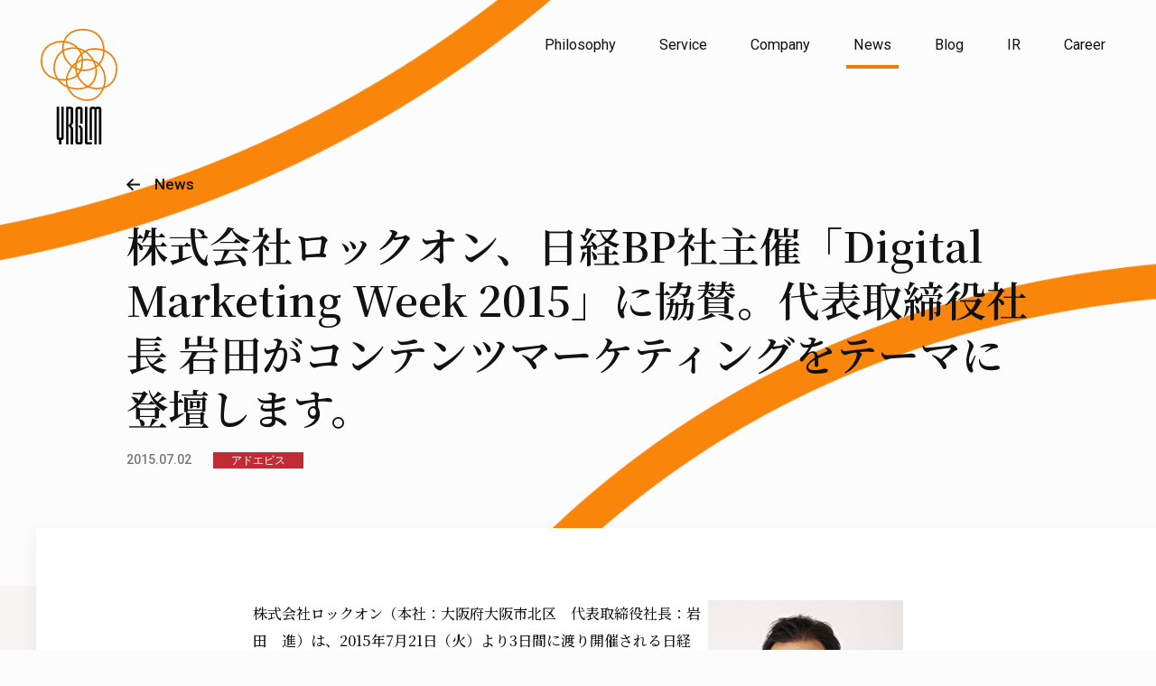

--- FILE ---
content_type: text/html; charset=UTF-8
request_url: https://yrglm.co.jp/release/4825/
body_size: 44048
content:
<!doctype html>
<html lang="ja">
<head prefix="og: http://ogp.me/ns#">
<meta charset="UTF-8">
<meta name="viewport" content="width=device-width, initial-scale=1">
<title>株式会社ロックオン、日経BP社主催「Digital Marketing Week 2015」に協賛。代表取締役社長 岩田がコンテンツマーケティングをテーマに登壇します。 | 株式会社イルグルム（YRGLM）</title>
<meta name="description" content="イルグルムのプレスリリースを掲載しています。">
<meta name="twitter:card" content="summary_large_image">
<meta property="og:title" content="株式会社ロックオン、日経BP社主催「Digital Marketing Week 2015」に協賛。代表取締役社長 岩田がコンテンツマーケティングをテーマに登壇します。">
<meta property="og:type" content="website">
<meta property="og:image" content="https://yrglm.co.jp/wp-content/uploads/2015/07/150702_eye_ebis1-2.jpg">
<meta property="og:url" content="https://yrglm.co.jp/release/4825/">
<meta property="og:description" content="イルグルムのプレスリリースを掲載しています。">
<meta property="og:site_name" content="株式会社イルグルム">


<link rel="canonical" href="https://yrglm.co.jp/release/4825/">
<meta property="fb:app_id" content="698254854064423">
<meta property="og:locale" content="ja_JP">
<link rel="apple-touch-icon" href="/apple-touch-icon.png">
<!-- Google Fonts追加 -->
<link rel="preconnect" href="https://fonts.googleapis.com">
<link rel="preconnect" href="https://fonts.gstatic.com" crossorigin>
<link href="https://fonts.googleapis.com/css2?family=EB+Garamond:wght@600;700&family=Noto+Serif+JP:wght@500;600;700&family=Roboto:wght@400;500;700&display=swap" rel="stylesheet">
<!-- /Google Fonts追加 -->
<!-- js追加 -->
<script>
  window.addEventListener('DOMContentLoaded', function() {
    document.documentElement.classList.add('wf-active');
  });
</script>
<!-- /js追加 -->

<!-- Google Tag Manager -->
<script>(function(w,d,s,l,i){w[l]=w[l]||[];w[l].push({'gtm.start':
new Date().getTime(),event:'gtm.js'});var f=d.getElementsByTagName(s)[0],
j=d.createElement(s),dl=l!='dataLayer'?'&l='+l:'';j.async=true;j.src=
'https://www.googletagmanager.com/gtm.js?id='+i+dl;f.parentNode.insertBefore(j,f);
})(window,document,'script','dataLayer','GTM-WR48XTQ');</script>
<!-- End Google Tag Manager -->

<meta name='robots' content='max-image-preview:large' />
<link rel="alternate" title="oEmbed (JSON)" type="application/json+oembed" href="https://yrglm.co.jp/wp-json/oembed/1.0/embed?url=https%3A%2F%2Fyrglm.co.jp%2Frelease%2F4825%2F" />
<link rel="alternate" title="oEmbed (XML)" type="text/xml+oembed" href="https://yrglm.co.jp/wp-json/oembed/1.0/embed?url=https%3A%2F%2Fyrglm.co.jp%2Frelease%2F4825%2F&#038;format=xml" />
<style id='wp-img-auto-sizes-contain-inline-css' type='text/css'>
img:is([sizes=auto i],[sizes^="auto," i]){contain-intrinsic-size:3000px 1500px}
/*# sourceURL=wp-img-auto-sizes-contain-inline-css */
</style>
<style id='wp-emoji-styles-inline-css' type='text/css'>

	img.wp-smiley, img.emoji {
		display: inline !important;
		border: none !important;
		box-shadow: none !important;
		height: 1em !important;
		width: 1em !important;
		margin: 0 0.07em !important;
		vertical-align: -0.1em !important;
		background: none !important;
		padding: 0 !important;
	}
/*# sourceURL=wp-emoji-styles-inline-css */
</style>
<style id='classic-theme-styles-inline-css' type='text/css'>
/*! This file is auto-generated */
.wp-block-button__link{color:#fff;background-color:#32373c;border-radius:9999px;box-shadow:none;text-decoration:none;padding:calc(.667em + 2px) calc(1.333em + 2px);font-size:1.125em}.wp-block-file__button{background:#32373c;color:#fff;text-decoration:none}
/*# sourceURL=/wp-includes/css/classic-themes.min.css */
</style>
<link rel='stylesheet' id='main-css' href='https://yrglm.co.jp/assets/main.bundle.css?ver=1767933748' type='text/css' media='all' />
<script type="module" src="https://yrglm.co.jp/assets/main.module.bundle.js?ver=1765780967"></script>
<script nomodule defer src="https://yrglm.co.jp/assets/main.nomodule.bundle.js?ver=1765780967"></script>
<link rel="https://api.w.org/" href="https://yrglm.co.jp/wp-json/" /><link rel="alternate" title="JSON" type="application/json" href="https://yrglm.co.jp/wp-json/wp/v2/posts/4825" /><link rel='shortlink' href='https://yrglm.co.jp/?p=4825' />
  
<style id='global-styles-inline-css' type='text/css'>
:root{--wp--preset--aspect-ratio--square: 1;--wp--preset--aspect-ratio--4-3: 4/3;--wp--preset--aspect-ratio--3-4: 3/4;--wp--preset--aspect-ratio--3-2: 3/2;--wp--preset--aspect-ratio--2-3: 2/3;--wp--preset--aspect-ratio--16-9: 16/9;--wp--preset--aspect-ratio--9-16: 9/16;--wp--preset--color--black: #000000;--wp--preset--color--cyan-bluish-gray: #abb8c3;--wp--preset--color--white: #ffffff;--wp--preset--color--pale-pink: #f78da7;--wp--preset--color--vivid-red: #cf2e2e;--wp--preset--color--luminous-vivid-orange: #ff6900;--wp--preset--color--luminous-vivid-amber: #fcb900;--wp--preset--color--light-green-cyan: #7bdcb5;--wp--preset--color--vivid-green-cyan: #00d084;--wp--preset--color--pale-cyan-blue: #8ed1fc;--wp--preset--color--vivid-cyan-blue: #0693e3;--wp--preset--color--vivid-purple: #9b51e0;--wp--preset--gradient--vivid-cyan-blue-to-vivid-purple: linear-gradient(135deg,rgb(6,147,227) 0%,rgb(155,81,224) 100%);--wp--preset--gradient--light-green-cyan-to-vivid-green-cyan: linear-gradient(135deg,rgb(122,220,180) 0%,rgb(0,208,130) 100%);--wp--preset--gradient--luminous-vivid-amber-to-luminous-vivid-orange: linear-gradient(135deg,rgb(252,185,0) 0%,rgb(255,105,0) 100%);--wp--preset--gradient--luminous-vivid-orange-to-vivid-red: linear-gradient(135deg,rgb(255,105,0) 0%,rgb(207,46,46) 100%);--wp--preset--gradient--very-light-gray-to-cyan-bluish-gray: linear-gradient(135deg,rgb(238,238,238) 0%,rgb(169,184,195) 100%);--wp--preset--gradient--cool-to-warm-spectrum: linear-gradient(135deg,rgb(74,234,220) 0%,rgb(151,120,209) 20%,rgb(207,42,186) 40%,rgb(238,44,130) 60%,rgb(251,105,98) 80%,rgb(254,248,76) 100%);--wp--preset--gradient--blush-light-purple: linear-gradient(135deg,rgb(255,206,236) 0%,rgb(152,150,240) 100%);--wp--preset--gradient--blush-bordeaux: linear-gradient(135deg,rgb(254,205,165) 0%,rgb(254,45,45) 50%,rgb(107,0,62) 100%);--wp--preset--gradient--luminous-dusk: linear-gradient(135deg,rgb(255,203,112) 0%,rgb(199,81,192) 50%,rgb(65,88,208) 100%);--wp--preset--gradient--pale-ocean: linear-gradient(135deg,rgb(255,245,203) 0%,rgb(182,227,212) 50%,rgb(51,167,181) 100%);--wp--preset--gradient--electric-grass: linear-gradient(135deg,rgb(202,248,128) 0%,rgb(113,206,126) 100%);--wp--preset--gradient--midnight: linear-gradient(135deg,rgb(2,3,129) 0%,rgb(40,116,252) 100%);--wp--preset--font-size--small: 13px;--wp--preset--font-size--medium: 20px;--wp--preset--font-size--large: 36px;--wp--preset--font-size--x-large: 42px;--wp--preset--spacing--20: 0.44rem;--wp--preset--spacing--30: 0.67rem;--wp--preset--spacing--40: 1rem;--wp--preset--spacing--50: 1.5rem;--wp--preset--spacing--60: 2.25rem;--wp--preset--spacing--70: 3.38rem;--wp--preset--spacing--80: 5.06rem;--wp--preset--shadow--natural: 6px 6px 9px rgba(0, 0, 0, 0.2);--wp--preset--shadow--deep: 12px 12px 50px rgba(0, 0, 0, 0.4);--wp--preset--shadow--sharp: 6px 6px 0px rgba(0, 0, 0, 0.2);--wp--preset--shadow--outlined: 6px 6px 0px -3px rgb(255, 255, 255), 6px 6px rgb(0, 0, 0);--wp--preset--shadow--crisp: 6px 6px 0px rgb(0, 0, 0);}:where(.is-layout-flex){gap: 0.5em;}:where(.is-layout-grid){gap: 0.5em;}body .is-layout-flex{display: flex;}.is-layout-flex{flex-wrap: wrap;align-items: center;}.is-layout-flex > :is(*, div){margin: 0;}body .is-layout-grid{display: grid;}.is-layout-grid > :is(*, div){margin: 0;}:where(.wp-block-columns.is-layout-flex){gap: 2em;}:where(.wp-block-columns.is-layout-grid){gap: 2em;}:where(.wp-block-post-template.is-layout-flex){gap: 1.25em;}:where(.wp-block-post-template.is-layout-grid){gap: 1.25em;}.has-black-color{color: var(--wp--preset--color--black) !important;}.has-cyan-bluish-gray-color{color: var(--wp--preset--color--cyan-bluish-gray) !important;}.has-white-color{color: var(--wp--preset--color--white) !important;}.has-pale-pink-color{color: var(--wp--preset--color--pale-pink) !important;}.has-vivid-red-color{color: var(--wp--preset--color--vivid-red) !important;}.has-luminous-vivid-orange-color{color: var(--wp--preset--color--luminous-vivid-orange) !important;}.has-luminous-vivid-amber-color{color: var(--wp--preset--color--luminous-vivid-amber) !important;}.has-light-green-cyan-color{color: var(--wp--preset--color--light-green-cyan) !important;}.has-vivid-green-cyan-color{color: var(--wp--preset--color--vivid-green-cyan) !important;}.has-pale-cyan-blue-color{color: var(--wp--preset--color--pale-cyan-blue) !important;}.has-vivid-cyan-blue-color{color: var(--wp--preset--color--vivid-cyan-blue) !important;}.has-vivid-purple-color{color: var(--wp--preset--color--vivid-purple) !important;}.has-black-background-color{background-color: var(--wp--preset--color--black) !important;}.has-cyan-bluish-gray-background-color{background-color: var(--wp--preset--color--cyan-bluish-gray) !important;}.has-white-background-color{background-color: var(--wp--preset--color--white) !important;}.has-pale-pink-background-color{background-color: var(--wp--preset--color--pale-pink) !important;}.has-vivid-red-background-color{background-color: var(--wp--preset--color--vivid-red) !important;}.has-luminous-vivid-orange-background-color{background-color: var(--wp--preset--color--luminous-vivid-orange) !important;}.has-luminous-vivid-amber-background-color{background-color: var(--wp--preset--color--luminous-vivid-amber) !important;}.has-light-green-cyan-background-color{background-color: var(--wp--preset--color--light-green-cyan) !important;}.has-vivid-green-cyan-background-color{background-color: var(--wp--preset--color--vivid-green-cyan) !important;}.has-pale-cyan-blue-background-color{background-color: var(--wp--preset--color--pale-cyan-blue) !important;}.has-vivid-cyan-blue-background-color{background-color: var(--wp--preset--color--vivid-cyan-blue) !important;}.has-vivid-purple-background-color{background-color: var(--wp--preset--color--vivid-purple) !important;}.has-black-border-color{border-color: var(--wp--preset--color--black) !important;}.has-cyan-bluish-gray-border-color{border-color: var(--wp--preset--color--cyan-bluish-gray) !important;}.has-white-border-color{border-color: var(--wp--preset--color--white) !important;}.has-pale-pink-border-color{border-color: var(--wp--preset--color--pale-pink) !important;}.has-vivid-red-border-color{border-color: var(--wp--preset--color--vivid-red) !important;}.has-luminous-vivid-orange-border-color{border-color: var(--wp--preset--color--luminous-vivid-orange) !important;}.has-luminous-vivid-amber-border-color{border-color: var(--wp--preset--color--luminous-vivid-amber) !important;}.has-light-green-cyan-border-color{border-color: var(--wp--preset--color--light-green-cyan) !important;}.has-vivid-green-cyan-border-color{border-color: var(--wp--preset--color--vivid-green-cyan) !important;}.has-pale-cyan-blue-border-color{border-color: var(--wp--preset--color--pale-cyan-blue) !important;}.has-vivid-cyan-blue-border-color{border-color: var(--wp--preset--color--vivid-cyan-blue) !important;}.has-vivid-purple-border-color{border-color: var(--wp--preset--color--vivid-purple) !important;}.has-vivid-cyan-blue-to-vivid-purple-gradient-background{background: var(--wp--preset--gradient--vivid-cyan-blue-to-vivid-purple) !important;}.has-light-green-cyan-to-vivid-green-cyan-gradient-background{background: var(--wp--preset--gradient--light-green-cyan-to-vivid-green-cyan) !important;}.has-luminous-vivid-amber-to-luminous-vivid-orange-gradient-background{background: var(--wp--preset--gradient--luminous-vivid-amber-to-luminous-vivid-orange) !important;}.has-luminous-vivid-orange-to-vivid-red-gradient-background{background: var(--wp--preset--gradient--luminous-vivid-orange-to-vivid-red) !important;}.has-very-light-gray-to-cyan-bluish-gray-gradient-background{background: var(--wp--preset--gradient--very-light-gray-to-cyan-bluish-gray) !important;}.has-cool-to-warm-spectrum-gradient-background{background: var(--wp--preset--gradient--cool-to-warm-spectrum) !important;}.has-blush-light-purple-gradient-background{background: var(--wp--preset--gradient--blush-light-purple) !important;}.has-blush-bordeaux-gradient-background{background: var(--wp--preset--gradient--blush-bordeaux) !important;}.has-luminous-dusk-gradient-background{background: var(--wp--preset--gradient--luminous-dusk) !important;}.has-pale-ocean-gradient-background{background: var(--wp--preset--gradient--pale-ocean) !important;}.has-electric-grass-gradient-background{background: var(--wp--preset--gradient--electric-grass) !important;}.has-midnight-gradient-background{background: var(--wp--preset--gradient--midnight) !important;}.has-small-font-size{font-size: var(--wp--preset--font-size--small) !important;}.has-medium-font-size{font-size: var(--wp--preset--font-size--medium) !important;}.has-large-font-size{font-size: var(--wp--preset--font-size--large) !important;}.has-x-large-font-size{font-size: var(--wp--preset--font-size--x-large) !important;}
/*# sourceURL=global-styles-inline-css */
</style>
</head>

<body>
<!-- Google Tag Manager (noscript) -->
<noscript><iframe src="https://www.googletagmanager.com/ns.html?id=GTM-WR48XTQ"
height="0" width="0" style="display:none;visibility:hidden"></iframe></noscript>
<!-- End Google Tag Manager (noscript) -->
<div hidden> <span id="label-new-window">新しいウィンドウで開きます</span> </div>
<svg display="none" xmlns="http://www.w3.org/2000/svg" hidden>
    <symbol id="svg__impact-on-the-world" viewBox="0 0 554.82 165.89">
        <rect x="5.04" y="1.64" width="14.18" height="65.76"/>
        <polygon points="61.8 45.37 52.88 1.64 32.54 1.64 32.54 67.39 45.65 67.39 45.65 19.29 55.87 67.39 61.8 67.39 67.72 67.39 77.95 19.29 77.95 67.39 91.05 67.39 91.05 1.64 70.71 1.64 61.8 45.37"/>
        <path d="M228.49,41.67c0,7.22-1.27,10.88-1.94,12a5.51,5.51,0,0,1-2.3,2.12,9,9,0,0,1-3.32.54,6.93,6.93,0,0,1-3.39-.79,5.88,5.88,0,0,1-2.37-3.06,26,26,0,0,1-1.5-6.85,83.54,83.54,0,0,1-.49-10.2,117.5,117.5,0,0,1,.36-12c.6-5.18,1.4-8,3.55-9.85a5.37,5.37,0,0,1,3.66-1.18c2.74,0,4.84.76,5.86,2.71S228,19.27,228,24.38V25h14.18v-.58a75.62,75.62,0,0,0-.5-8.36,20.59,20.59,0,0,0-2.56-7.72,15.94,15.94,0,0,0-6.23-6C230.08.79,226.28,0,221.56,0c-5,0-9,.86-12,2.56a17.36,17.36,0,0,0-6.87,7.16,30.62,30.62,0,0,0-3,10.83,134.5,134.5,0,0,0-.68,14,133.76,133.76,0,0,0,.68,14,30.46,30.46,0,0,0,3,10.79,16.46,16.46,0,0,0,6.89,7c3,1.61,7,2.42,11.94,2.42a24.36,24.36,0,0,0,10.71-2A15.63,15.63,0,0,0,238.74,61a23.23,23.23,0,0,0,3.11-8.44,68.91,68.91,0,0,0,.83-10.88v-.58H228.49Z"/>
        <polygon points="86.94 140.36 72.13 99.14 71.99 98.76 55.99 98.76 55.99 164.51 69.09 164.51 69.09 121.95 84.21 164.51 100.03 164.51 100.03 98.76 86.94 98.76 86.94 140.36"/>
        <polygon points="123.27 111.19 137 111.19 137 164.51 151.18 164.51 151.18 111.19 164.9 111.19 164.9 98.76 123.27 98.76 123.27 111.19"/>
        <polygon points="247.36 14.08 261.09 14.08 261.09 67.39 275.27 67.39 275.27 14.08 289 14.08 289 1.64 247.36 1.64 247.36 14.08"/>
        <polygon points="200.54 123.42 186.49 123.42 186.49 98.76 172.31 98.76 172.31 164.51 186.49 164.51 186.49 135.86 200.54 135.86 200.54 164.51 214.72 164.51 214.72 98.76 200.54 98.76 200.54 123.42"/>
        <polygon points="242.11 136.76 263.82 136.76 263.82 124.33 242.11 124.33 242.11 111.19 265.18 111.19 265.18 98.76 227.93 98.76 227.93 164.51 266.09 164.51 266.09 152.08 242.11 152.08 242.11 136.76"/>
        <polygon points="339.23 143.52 332.76 98.76 325.56 98.76 318.35 98.76 311.88 143.52 305.82 98.76 292.38 98.76 303.81 164.51 318.64 164.51 325.56 120.26 332.47 164.51 347.3 164.51 358.73 98.76 345.29 98.76 339.23 143.52"/>
        <path d="M461.88,159.61c-.24-1.79-.42-4.42-.54-7.82-.06-1.75-.33-6.36-.45-7.56-.38-3.73-1.37-6.49-3-8.2a11.71,11.71,0,0,0-5.68-2.95,12.1,12.1,0,0,0,6.51-5c1.81-2.83,2.72-7.42,2.72-11.86a18,18,0,0,0-5.5-12.8c-3-3-7.79-4.67-14-4.67H419.07v65.75h14.18V139h6.39a7.08,7.08,0,0,1,5.56,2.35,11,11,0,0,1,1.78,6l.36,9.87a33.47,33.47,0,0,0,.37,3.72,7.5,7.5,0,0,0,1.37,3.38l.17.23h15v-1.46l-.3-.16A4.45,4.45,0,0,1,461.88,159.61ZM445,126.05c-1.54,1.4-3.94,2-6.92,2h-4.85V110.42h5.58c6.46,0,8.47,3,8.47,8.63C447.3,122.36,446.71,124.5,445,126.05Z"/>
        <polygon points="488.07 98.76 473.88 98.76 473.88 164.51 505.7 164.51 505.7 152.08 488.07 152.08 488.07 98.76"/>
        <path d="M553.79,117.44a29.11,29.11,0,0,0-3.66-10.57,16.28,16.28,0,0,0-7-6.28,26,26,0,0,0-11-2H511V164.3h21.12a26,26,0,0,0,11-2,16.28,16.28,0,0,0,7-6.28,29.11,29.11,0,0,0,3.66-10.57,95.46,95.46,0,0,0,0-28Zm-13.54,22.74a23,23,0,0,1-1.44,7,7.5,7.5,0,0,1-3.07,3.62,11.14,11.14,0,0,1-5.37,1.11h-5.21V111h5.21a11.27,11.27,0,0,1,5.37,1.1,7.58,7.58,0,0,1,3.07,3.63,23,23,0,0,1,1.44,7,96,96,0,0,1,0,17.51Z"/>
        <path d="M405.09,106.84a17.5,17.5,0,0,0-7-7.16c-3-1.7-7.09-2.56-12.12-2.56s-9.12.86-12.13,2.56a17.47,17.47,0,0,0-7,7.16,30.21,30.21,0,0,0-3.09,10.83,142.17,142.17,0,0,0,0,28,30.17,30.17,0,0,0,3.09,10.79,16.63,16.63,0,0,0,7,7c3,1.6,7.08,2.42,12.11,2.42s9.1-.82,12.11-2.42a16.63,16.63,0,0,0,7-7,30.46,30.46,0,0,0,3.09-10.79,142.17,142.17,0,0,0,0-28A30.56,30.56,0,0,0,405.09,106.84Zm-10.73,35.42a25.58,25.58,0,0,1-1.29,6.75,7.15,7.15,0,0,1-2.6,3.6,9.6,9.6,0,0,1-9,0,7.22,7.22,0,0,1-2.61-3.6,25.62,25.62,0,0,1-1.28-6.75h0c-.22-2.78-.33-6.6-.33-10.62s.11-7.82.33-10.58a25.67,25.67,0,0,1,1.29-6.75,7.13,7.13,0,0,1,2.6-3.64,9.52,9.52,0,0,1,9,0,7.13,7.13,0,0,1,2.6,3.64,25.91,25.91,0,0,1,1.29,6.75c.21,2.79.33,6.6.33,10.58S394.57,139.44,394.36,142.26Z"/>
        <path d="M42,106.84a17.54,17.54,0,0,0-7-7.16c-3-1.7-7.1-2.56-12.13-2.56s-9.11.86-12.13,2.56a17.47,17.47,0,0,0-7,7.16A30.21,30.21,0,0,0,.69,117.67a142.17,142.17,0,0,0,0,28,30.17,30.17,0,0,0,3.09,10.79,16.63,16.63,0,0,0,7,7c3,1.6,7.08,2.42,12.11,2.42s9.1-.82,12.11-2.42a16.63,16.63,0,0,0,7-7,30.46,30.46,0,0,0,3.09-10.79,130.68,130.68,0,0,0,.69-14,131.12,131.12,0,0,0-.69-14A30.56,30.56,0,0,0,42,106.84ZM31.25,142.26A25.58,25.58,0,0,1,30,149a7.15,7.15,0,0,1-2.6,3.6,8,8,0,0,1-4.48,1.11,8,8,0,0,1-4.48-1.11,7.22,7.22,0,0,1-2.61-3.6,25.62,25.62,0,0,1-1.28-6.75h0c-.22-2.78-.33-6.6-.33-10.62s.11-7.82.33-10.58a25.67,25.67,0,0,1,1.29-6.75,7.13,7.13,0,0,1,2.6-3.64,8,8,0,0,1,4.48-1.12,8,8,0,0,1,4.48,1.12,7.13,7.13,0,0,1,2.6,3.64,25.91,25.91,0,0,1,1.29,6.75c.22,2.79.33,6.6.33,10.58S31.47,139.44,31.25,142.26Z"/>
        <path d="M160.94,1.64l-17.6,65-.19.72h14.41l3.17-13.78h17.42l3.17,13.78h14.41L177.94,1.64Zm2.31,41,6.19-26.89,6.19,26.89Z"/>
        <path d="M126.6,1.64H104V67.39h14.18V46.9h5.64c13.72,0,21.87-8.7,21.87-22.68C145.66,13.64,140.63,1.64,126.6,1.64Zm3.06,30.46a8,8,0,0,1-6.1,2.43h-5.41V14h5c3.18,0,5.45.86,6.76,2.58s2,4.38,2,7.83S131.19,30.49,129.66,32.1Z"/>
    </symbol>
    <symbol id="icon-facebook" viewBox="0 0 48 48"><path d="M43.5 0h-39c-2.475 0-4.5 2.025-4.5 4.5v39c0 2.475 2.025 4.5 4.5 4.5h19.5v-21h-6v-6h6v-3c0-4.959 4.041-9 9-9h6v6h-6c-1.65 0-3 1.35-3 3v3h9l-1.5 6h-7.5v21h13.5c2.475 0 4.5-2.025 4.5-4.5v-39c0-2.475-2.025-4.5-4.5-4.5z"/></symbol>
    <symbol id="icon-twitter" viewBox="0 0 48 48">
      <path d="M24.577,17.87,39.95,0H36.307L22.959,15.517,12.3,0H0L16.122,23.464,0,42.2H3.643l14.1-16.386L29,42.2H41.3L24.576,17.87Zm-4.99,5.8-1.634-2.336-13-18.592h5.6l10.489,15,1.634,2.336,13.635,19.5h-5.6L19.587,23.672Z" transform="translate(3.352 2.898)"/>
  </symbol>
</svg>

<div data-controller="mainMenu" data-mainmenu-url="&quot;/news/&quot;" data-mainmenu-site="{&quot;name&quot;:&quot;株式会社イルグルム&quot;,&quot;origin&quot;:&quot;https://www.yrglm.co.jp&quot;,&quot;lang&quot;:&quot;ja&quot;,&quot;region&quot;:&quot;JP&quot;}" data-mainmenu-menu="{&quot;main&quot;:[[&quot;Philosophy&quot;,&quot;/philosophy/&quot;],[&quot;Service&quot;,&quot;/products/&quot;],[&quot;Company&quot;,&quot;/company/&quot;],[&quot;News&quot;,&quot;/news/&quot;],[&quot;Blog&quot;,&quot;https://blog.yrglm.co.jp&quot;,true],[&quot;IR&quot;,&quot;/ir/&quot;],[&quot;Career&quot;,&quot;https://recruit.yrglm.co.jp/&quot;,true]],&quot;footer&quot;:[[&quot;Privacy Policy&quot;,&quot;/policy/&quot;],[&quot;Contact&quot;,&quot;/contact/&quot;]]}"></div>





<main class="">

    



    <div class="SubPageHeader" data-controller="pageHeader">
      <div class="Container -inset">
        <div class="Container__inner">
          <footer class="SubPageHeader__back">
            <a class="SubPageHeader__backLink" href="/news/">
              <img class="SubPageHeader__backLinkIcon -small" src="/assets/subPageHeader__backIcon.png" alt="">
              <svg class="SubPageHeader__backLinkIcon -medium" width="16" height="16" viewBox="0 0 16 16">
                <path d="M3.77817459,9 L8.48528137,13.7071068 L7.07106781,15.1213203 L-1.15463195e-14,8.05025253 L0.0502525317,8 L1.687539e-14,7.94974747 L7.07106781,0.878679656 L8.48528137,2.29289322 L3.77817459,7 L16,7 L16,9 L3.77817459,9 Z"/>
              </svg>
              <span class="SubPageHeader__backLinkLabel">News</span>
            </a>
          </footer>
          

          <h1 class="SubPageHeader__title">株式会社ロックオン、日経BP社主催「Digital Marketing Week 2015」に協賛。代表取締役社長 岩田がコンテンツマーケティングをテーマに登壇します。</h1>
          <p class="SubPageHeader__meta">
            <span class="SubPageHeader__pubdate">
              <time class="Datetime" datetime="2015-07-02">2015.07.02</time>
            </span>
            <span class="SubPageHeader__category">
<a href="https://yrglm.co.jp/news/category/?category_name=adebis" class="Badge -ad-e-bi-s">アドエビス</a>            </span>
          </p>
        </div>
      </div>
    </div>
    <div id="mainMenu-scrollTrigger"></div>
    <div class="Container -background -top -rightbleedBox">
      <div class="Container__inner">
        <div class="BodyText">


          <p><img decoding="async" src="https://yrglm.co.jp/wp-content/uploads/2015/07/150702_ebis-2.jpg" alt="150702_ebis" width="30%" class="alignright size-full wp-image-4826" />株式会社ロックオン（本社：大阪府大阪市北区　代表取締役社長：岩田　進）は、2015年7月21日（火）より3日間に渡り開催される日経BP社主催「Digital Marketing Week 2015」に協賛することを発表いたします。また、当社代表取締役社長の岩田が、「最新のマーケティング事情から紐解くコンテンツマーケティングのKPI設計とPDCAの回し方」と題して、セミナーに登壇いたします。本セミナーでは、最新のマーケティング事情のご紹介と共に、今、最も注目されているマーケティング手法である「コンテンツマーケティング」に焦点を当て、KPIの設計方法とPDCAの回し方についてご紹介いたします。</p>
<p>「Digital Marketing Week 2015」特設ページ<br />
<a href="http://expo.nikkeibp.co.jp/dmc/201507/" target="_blank" rel="noopener">http://expo.nikkeibp.co.jp/dmc/201507/</a><br />
<br clear="both"></p>
                
                                                                            


                <!--▼▼新しい記述ココから▼▼-->
                
                
                
                
                                                
                
                              
              
                
                <h4>セミナー概要</h4>                                
                                <div class="contenttxt"><table>
<colgroup>
<col width="15%">
<col width="">
</colgroup>
<tr><th>タイトル</th>
<td>最新のマーケティング事情から紐解くコンテンツマーケティングのKPI設計とPDCAの回し方</td>
</tr>
<tr><th>概要</th>
<td>近年、インターネットマーケティングは、リスティング広告といった顕在層向け広告の競争激化を受け、購買から遠い、より潜在層向けのマーケティングへシフトしています。その中で、今最も注目されているマーケティング手法が「コンテンツマーケティング」です。<br>本講演では、広告効果測定を10年間牽引してきたアドエビスを提供してきた立場から、最新のマーケティング事情をお伝えするとともに、コンテンツマーケティングのKPI設計とPDCAの回し方を分かりやすく解説します。</td>
</tr>
<tr><th>登壇日時</th>
<td>2015年7月21日（火）14:40～15:20</td>
</tr>
<tr><th>場所</th>
<td><a href="http://www.academyhills.com/aboutus/access/index.html" target="_blank">六本木アカデミーヒルズ　トラックA (六本木ヒルズ49階) </a>
</td>
</tr>
<tr><th>講演者</th>
<td>株式会社ロックオン 代表取締役社長 岩田 進</td>
</tr>
</table></div>                                
                                <h4>関連サイトURL</h4>                                
                                <div class="contenttxt">マーケティングプラットフォーム「アドエビス」：<a href="https://www.ebis.ne.jp/" target="blank">https://www.ebis.ne.jp/</a></div>                                
                                <h4>本件に関するお問い合せ先</h4>                                
                                <div class="contenttxt">株式会社ロックオン　広報担当：梶原<br>
問い合わせフォーム：<a href="https://www.yrglm.co.jp/contact/" target="blank">https://www.yrglm.co.jp/contact/</a><br>
TEL：06-4795-7500</div>                                
                                                                
                                                                
                                                                
                                                            

            
                                                
                                                
                                                
                                                
                                                
                                                
                                                
                                                
                                                
                                                
                                                
                                                
                                                
                                                
                                                
                                                
                        				<hr>

				<table>
				  <caption>株式会社イルグルム概要</caption>
				  <tbody>
					<tr>
					  <th>会社名</th>
					  <td>株式会社イルグルム</td>
					</tr>
					<tr>
					  <th>大阪本社</th>
					  <td>〒530-0001 大阪府大阪市北区梅田2-2-22 ハービスENTオフィスタワー8F</td>
					</tr>
					<tr>
					  <th>東京本社</th>
					  <td>〒100-0006 東京都千代田区有楽町2-2-1 X-PRESS有楽町12F</td>
					</tr>
					<tr>
					  <th>代表者</th>
					  <td>岩田 進（いわた すすむ）</td>
					</tr>
					<tr>
					  <th>設立</th>
					  <td>2001 年6 月4 日</td>
					</tr>
					<tr>
					  <th>事業内容</th>
            <td>マーケティングAI事業<br>コマースAI事業</td>
					</tr>
					<tr>
					  <th>URL</th>
					  <td><a href="https://yrglm.co.jp/">https://www.yrglm.co.jp/</a></td>
					</tr>
				  </tbody>
				</table>

                                    
                                                
                                                
                                                
                                                
                                                
                                    
                        
            <!--▲▲古い記述ココまで▲▲-->




          <p>2019年7月31日以前の記事は、旧商号「株式会社ロックオン」で記載しております。</p>
          <div class="ShareButtons">
            
          <ul class="sns_buttons">
              <li class="bt_facebook">
                  <button id="facebook-share" class="share-button share_fixed_facebook">
                      <svg xmlns="http://www.w3.org/2000/svg" viewBox="0 0 20 20">
                          <path d="M20 10a10 10 0 10-11.562 9.878v-6.987H5.9V10h2.538V7.8a3.529 3.529 0 013.777-3.891 15.378 15.378 0 012.238.2v2.453h-1.261a1.445 1.445 0 00-1.63 1.562V10h2.773l-.443 2.891h-2.33v6.988A10 10 0 0020 10z" fill="#ffffff"></path>
                          <path d="M13.892 12.89l.443-2.891h-2.773V8.123a1.445 1.445 0 011.63-1.562h1.261V4.106a15.378 15.378 0 00-2.238-.2 3.529 3.529 0 00-3.777 3.891v2.2h-2.54v2.891h2.539v6.988a10.106 10.106 0 003.125 0v-6.988z" fill="#1877f2"></path>
                      </svg>
                      <span>シェア</span>
                  </button>
              </li>
              <li class="bt_twitter">
                  <button id="twitter-share" class="share-button share_fixed_x">
                      <svg xmlns="http://www.w3.org/2000/svg" viewBox="0 0 20 20">
                          <path d="M10,0c5.52,0,10,4.48,10,10s-4.48,10-10,10S0,15.52,0,10,4.48,0,10,0ZM11.18,9.03l4.63-5.38h-1.1l-4.02,4.67-3.21-4.67h-3.7l4.86,7.07-4.86,5.64h1.1l4.25-4.93,3.39,4.93h3.7l-5.04-7.33ZM9.68,10.77l-.49-.7-3.91-5.61h1.68l3.16,4.52.49.7,4.11,5.88h-1.68l-3.35-4.79Z" fill="#fff"/>
                      </svg>
                      <span>ポスト</span>
                  </button>
              </li>
              <!-- URLコピーボタンを追加 -->
              <li class="bt_copy">
                  <button id="copy-url" class="share-button share_fixed_copy">
                    <svg xmlns="http://www.w3.org/2000/svg" viewBox="0 0 20 20">
                      <path d="M13.17,2.21H4.85c-.76,0-1.39.62-1.39,1.39v9.71h1.39V3.6h8.32v-1.39ZM15.25,4.98h-7.63c-.76,0-1.39.62-1.39,1.39v9.71c0,.76.62,1.39,1.39,1.39h7.63c.76,0,1.39-.62,1.39-1.39V6.37c0-.76-.62-1.39-1.39-1.39ZM15.25,16.08h-7.63V6.37h7.63v9.71Z"/>
                    </svg>              
                    <span id="copy-text">タイトルとURLをコピー</span>
                  </button>
              </li>
          </ul>

            
<!--
          <div class="ShareButtons__item">
            <div class="ShareButtons__item"> <a href="https://b.hatena.ne.jp/entry/" class="hatena-bookmark-button" data-hatena-bookmark-layout="basic-counter" title="このエントリーをはてなブックマークに追加"><img src="https://b.st-hatena.com/images/v4/public/entry-button/button-only@2x.png" alt="このエントリーをはてなブックマークに追加" width="20" height="20" style="border: none;" /></a>
              <script type="text/javascript" src="https://b.st-hatena.com/js/bookmark_button.js" charset="utf-8" async="async"></script>
            </div>
            <div class="ShareButtons__item"> <a class="twitter-share-button" href="https://twitter.com/intent/tweet">Tweet</a>
              <script>
                window.twttr = (function(d, s, id) {
                      var js, fjs = d.getElementsByTagName(s)[0],
                        t = window.twttr || {};
                      if (d.getElementById(id)) return t;
                      js = d.createElement(s);
                      js.id = id;
                      js.src = "https://platform.twitter.com/widgets.js";
                      fjs.parentNode.insertBefore(js, fjs);
                
                      t._e = [];
                      t.ready = function(f) {
                        t._e.push(f);
                      };
                
                      return t;
                    }(document, "script", "twitter-wjs"));
              </script>
            </div>
            <div class="ShareButtons__item">
              <div id="fb-root"></div>
              <script async defer crossorigin="anonymous" src="https://connect.facebook.net/ja_JP/sdk.js#xfbml=1&version=v23.0"></script>
              <div class="fb-share-button" data-href="https://yrglm.co.jp/release/4825/" data-layout="" data-size=""><a target="_blank" href="https://www.facebook.com/sharer/sharer.php?u=https%3A%2F%2Fdevelopers.facebook.com%2Fdocs%2Fplugins%2F&amp;src=sdkpreparse" class="fb-xfbml-parse-ignore">シェアする</a></div>
            </div>
-->
          </div>
          <div class="Spacer -m"></div>
          <p> <a class="ArrowLink -back" href="/news/"><span class="ArrowLink__inline">Back to News</span></a> </p>
        </div>
        <div class="Spacer -l"></div>
      </div>
    </div>
    <div class="Container -background">
      <div class="Container__inner">
        <div class="Spacer -m"></div>

        <h2 class="Heading -l3 ">Related Pages</h2>
        <div class="Spacer -s"></div>
        <div class="CardList">


        
          <div class="CardList__item">
            <div class="ArticleCard">
              <a class="ArticleCard__link" href="https://yrglm.co.jp/release/11349/">
                <div class="ArticleCard__imageBlock" style="background-image: url(https://yrglm.co.jp/wp-content/uploads/2026/01/720x480-1.png);"> </div>
                <div class="ArticleCard__textBlock">
                  <div class="ArticleCard__meta">
                    <span class="ArticleCard__pubdate">
                      <time class="Datetime" datetime="2026-01-14">2026.01.14</time>
                    </span>
                    <span class="ArticleCard__category">
<span class="Badge -ad-e-bi-s">アドエビス</span>                    </span>
                  </div>
                  <p class="ArticleCard__headline">生成AIは施策立案の上流工程で活用が進まず、 7割が“自身の経験”に依存 〜マーケティング施策立案における生成AI活用実態調査〜</p>
                </div>
              </a>
            </div>
          </div>
            
          <div class="CardList__item">
            <div class="ArticleCard">
              <a class="ArticleCard__link" href="https://yrglm.co.jp/release/11335/">
                <div class="ArticleCard__imageBlock" style="background-image: url(https://yrglm.co.jp/wp-content/uploads/2025/12/eafcc15eab4a99bd6686474b2508d77e.png);"> </div>
                <div class="ArticleCard__textBlock">
                  <div class="ArticleCard__meta">
                    <span class="ArticleCard__pubdate">
                      <time class="Datetime" datetime="2026-01-07">2026.01.07</time>
                    </span>
                    <span class="ArticleCard__category">
<span class="Badge -ad-e-bi-s">アドエビス</span>                    </span>
                  </div>
                  <p class="ArticleCard__headline">イルグルム、課題発見・施策立案のAIエージェントで広告媒体データの活用が可能に～『AD EBiS Campaign Manager』、アドエビス未導入企業にも対応 ～</p>
                </div>
              </a>
            </div>
          </div>
            
          <div class="CardList__item">
            <div class="ArticleCard">
              <a class="ArticleCard__link" href="https://yrglm.co.jp/release/11313/">
                <div class="ArticleCard__imageBlock" style="background-image: url(https://yrglm.co.jp/wp-content/uploads/2025/12/09ad90a937eefbf274adfd36b3e16f8a.png);"> </div>
                <div class="ArticleCard__textBlock">
                  <div class="ArticleCard__meta">
                    <span class="ArticleCard__pubdate">
                      <time class="Datetime" datetime="2026-01-06">2026.01.06</time>
                    </span>
                    <span class="ArticleCard__category">
<span class="Badge -ad-e-bi-s">アドエビス</span>                    </span>
                  </div>
                  <p class="ArticleCard__headline">アドエビス、マーケティングの最前線を“実践者のリアルな声”で深掘るオンラインカンファレンス「Data Driven Marketing 2026」を1月14日（水）～16日（金）に開催 ～ Meta、LINEヤフー、TikTok for Businessなど全31社登壇～</p>
                </div>
              </a>
            </div>
          </div>
            
          <div class="CardList__item">
            <div class="ArticleCard">
              <a class="ArticleCard__link" href="https://yrglm.co.jp/release/11300/">
                <div class="ArticleCard__imageBlock" style="background-image: url(https://yrglm.co.jp/wp-content/uploads/2025/12/720x480.png);"> </div>
                <div class="ArticleCard__textBlock">
                  <div class="ArticleCard__meta">
                    <span class="ArticleCard__pubdate">
                      <time class="Datetime" datetime="2025-12-25">2025.12.25</time>
                    </span>
                    <span class="ArticleCard__category">
<span class="Badge -ad-e-bi-s">アドエビス</span>                    </span>
                  </div>
                  <p class="ArticleCard__headline">イルグルム、『AD EBiS Campaign Manager パートナープログラム』にアタラ株式会社が参画 ～AIエージェントを活用し、再現性ある次世代のマーケティングプロセス支援体制を構築～</p>
                </div>
              </a>
            </div>
          </div>
            
          <div class="CardList__item">
            <div class="ArticleCard">
              <a class="ArticleCard__link" href="https://yrglm.co.jp/release/11253/">
                <div class="ArticleCard__imageBlock" style="background-image: url(https://yrglm.co.jp/wp-content/uploads/2025/11/f26e1c064b2bbff6a30e91c7af37d619.png);"> </div>
                <div class="ArticleCard__textBlock">
                  <div class="ArticleCard__meta">
                    <span class="ArticleCard__pubdate">
                      <time class="Datetime" datetime="2025-11-28">2025.11.28</time>
                    </span>
                    <span class="ArticleCard__category">
<span class="Badge -ad-e-bi-s">アドエビス</span>                    </span>
                  </div>
                  <p class="ArticleCard__headline">イルグルム、『AD EBiS Campaign Manager』にAIエージェント（β版）を搭載 ～マーケティングの「課題発見」と「施策立案」をAIが支援。正式版に先駆け提供開始～</p>
                </div>
              </a>
            </div>
          </div>
            
          <div class="CardList__item">
            <div class="ArticleCard">
              <a class="ArticleCard__link" href="https://yrglm.co.jp/release/11220/">
                <div class="ArticleCard__imageBlock" style="background-image: url(https://yrglm.co.jp/wp-content/uploads/2025/10/ITreview2025full_720x480.png);"> </div>
                <div class="ArticleCard__textBlock">
                  <div class="ArticleCard__meta">
                    <span class="ArticleCard__pubdate">
                      <time class="Datetime" datetime="2025-10-30">2025.10.30</time>
                    </span>
                    <span class="ArticleCard__category">
<span class="Badge -ad-e-bi-s">アドエビス</span>                    </span>
                  </div>
                  <p class="ArticleCard__headline">アドエビス、「ITreview Grid Award 2025 Fall」のアクセス解析ツール部門でユーザーの満足度・認知度の双方が優れた製品に贈られる「Leader」を19期連続受賞</p>
                </div>
              </a>
            </div>
          </div>
                        </ol>
      
        </div>
        <div class="Spacer -l"></div>
      </div>
    </div>
           


<!--読了タグ-->
<div class="ebis_tag_trigger" data-cid="Auk39eFa" data-pid="read"></div>

</main>





<footer class="SiteFooter" data-controller="SiteFooter">
    <div class="SiteFooter__toTop"> <a class="SiteFooter__toTopLink" href="#top" data-action="SiteFooter#toTop">
        <svg class="SiteFooter__toTopIcon" width="18" height="39" viewBox="0 0 18 39" role="img" aria-label="Back to top">
            <path d="M8,3.91421356 L1.90380592,10.0104076 L0.48959236,8.59619408 L8.97487373,0.110912703 L9,0.136038969 L9.02512627,0.110912703 L17.5104076,8.59619408 L16.0961941,10.0104076 L10,3.91421356 L10,39 L8,39 L8,3.91421356 Z"/>
        </svg>
        </a> </div>
    <div class="Container">
        <div class="Container__inner">
            <p class="SiteFooter__logo"><a class="SiteFooter__logoLink" href="/"><img class="SiteFooter__logoImage" src="/assets/logo.svg" alt="株式会社イルグルム Home"></a></p>
            <div class="SiteFooter__footer">
                <ul class="SiteFooter__navList">
                    <li class="SiteFooter__navItem"><a class="SiteFooter__navLink" href="/policy/"><span class="SiteFooter__navLinkInner">Privacy Policy</span></a></li>
                    <li class="SiteFooter__navItem"><a class="SiteFooter__navLink" href="https://forms.gle/DDksZkLHDs5aQdAn6" target="_blank" rel="noopener"><span class="SiteFooter__navLinkInner">Contact</span></a></li>
                    <li class="SiteFooter__navItem"><a class="SiteFooter__navLink" href="https://mypage.yrglm.com/rule" target="_blank" rel="noopener"><span class="SiteFooter__navLinkInner">Mypage</span></a></li>
                </ul>
                <div class="SiteFooter__colophon">
                    <p class="SiteFooter__social"><a class="SiteFooter__socialLink" href="https://www.facebook.com/yrglm.fanpage" rel="noopener noreferrer" aria-describedby="label-new-window"><span class="SiteFooter__socialLinkInner">Facebook</span></a></p>
                    <p class="SiteFooter__copyright"><small class="SiteFooter__copyrightInline">© YRGLM Inc.</small></p>
                </div>
            </div>
        </div>
    </div>
</footer>


  <!-- サムネイルを取得 -->
    <!-- ここから構造化データの記述 -->

  <script type="application/ld+json">
  {
    "@context": "http://schema.org",
    "@type": "NewsArticle",
    "mainEntityOfPage":{
      "@type":"WebPage",
      "@id":"https://yrglm.co.jp/release/4825/"
    },
    "headline":"株式会社ロックオン、日経BP社主催「Digital Marketing Week 2015」に協賛。代表取締役社長 岩田がコンテンツマーケティングをテーマに登壇します。",
    "image": [
      "https://yrglm.co.jp/wp-content/uploads/2015/07/150702_eye_ebis1-2.jpg"
    ],
    "datePublished": "2015-07-02T11:00:06+09:00",
    "dateModified": "2015-07-02T11:00:06+09:00",
    "author": {
      "@type": "Organization",
      "name": "株式会社イルグルム"
    },
    "publisher": {
      "@type": "Organization",
      "name": "株式会社イルグルム",
      "logo": {
        "@type": "ImageObject",
        "url": "https://www.yrglm.co.jp/assets/logo.png"
      }
    },
    "description": "株式会社ロックオン（本社：大阪府大阪市北区　代表取締役社長：岩田　進）は、2015年7月21日（火）より3日間に渡り開催される日経BP社主催「Digital Marketing Week 2015」に..."
  }
  </script>

<script type="speculationrules">
{"prefetch":[{"source":"document","where":{"and":[{"href_matches":"/*"},{"not":{"href_matches":["/wp-*.php","/wp-admin/*","/wp-content/uploads/*","/wp-content/*","/wp-content/plugins/*","/wp-content/themes/yrglmOfficial/*","/wp-content/themes/yrglm/*","/*\\?(.+)"]}},{"not":{"selector_matches":"a[rel~=\"nofollow\"]"}},{"not":{"selector_matches":".no-prefetch, .no-prefetch a"}}]},"eagerness":"conservative"}]}
</script>
</body>
</html>

--- FILE ---
content_type: text/css
request_url: https://yrglm.co.jp/assets/main.bundle.css?ver=1767933748
body_size: 101165
content:
/*! normalize.css v8.0.1 | MIT License | github.com/necolas/normalize.css */
body {
  margin: 0;
  color: #121212;
  background-color: #fcfcfc;
  font-weight: 500;
}
details, main {
  display: block
}
h1 {
  font-size: 2em;
  margin: .67em 0
}
hr {
  box-sizing: content-box;
  height: 0;
  overflow: visible
}
code, kbd, pre, samp {
  font-family: monospace, monospace;
  font-size: 1em
}
a {
  background-color: transparent;
  color: inherit;
  text-decoration: none
}
abbr[title] {
  border-bottom: none;
  text-decoration: underline;
  -webkit-text-decoration: underline dotted;
  text-decoration: underline dotted
}
b, strong {
  font-weight: bolder
}
small {
  font-size: 80%
}
sub, sup {
  font-size: 75%;
  line-height: 0;
  position: relative;
  vertical-align: baseline
}
sub {
  bottom: -.25em
}
sup {
  top: -.5em
}
img {
  border-style: none
}
button, input, optgroup, select, textarea {
  font-family: inherit;
  font-size: 100%;
  line-height: 1.15;
  margin: 0
}
button, input {
  overflow: visible
}
button, select {
  text-transform: none
}
[type=button], [type=reset], [type=submit], button {
  -webkit-appearance: button
}
[type=button]::-moz-focus-inner, [type=reset]::-moz-focus-inner, [type=submit]::-moz-focus-inner, button::-moz-focus-inner {
  border-style: none;
  padding: 0
}
[type=button]:-moz-focusring, [type=reset]:-moz-focusring, [type=submit]:-moz-focusring, button:-moz-focusring {
  outline: ButtonText dotted 1px
}
legend {
  box-sizing: border-box;
  color: inherit;
  display: table;
  max-width: 100%;
  padding: 0;
  white-space: normal
}
progress {
  vertical-align: baseline
}
textarea {
  overflow: auto
}
[type=checkbox], [type=radio] {
  box-sizing: border-box;
  padding: 0
}
[type=number]::-webkit-inner-spin-button, [type=number]::-webkit-outer-spin-button {
  height: auto
}
[type=search] {
  -webkit-appearance: textfield;
  outline-offset: -2px
}
[type=search]::-webkit-search-decoration {
  -webkit-appearance: none
}
::-webkit-file-upload-button {
  -webkit-appearance: button;
  font: inherit
}
summary {
  display: list-item
}
[hidden], template {
  display: none
}
*, ::after, ::before {
  box-sizing: border-box
}
html {
  -webkit-text-size-adjust: 100%;
  font-family: sans-serif;
  line-height: 1.5;
  word-wrap: break-word;
  overflow-wrap: break-word;
  text-align: left
}
html:not(.wf-active) {
  opacity: 0
}
html.wf-active {
  transition: opacity .2s cubic-bezier(.4, 0, .2, 1)
}
blockquote, dl, h1, h2, h3, h4, h5, h6, hr, p, pre {
  margin-top: 0;
  margin-bottom: 0
}
ol, ul {
  margin-top: 0;
  margin-bottom: 0;
  padding-left: 0
}
li {
  list-style-type: none
}
dd {
  margin-left: 0
}
figure {
  margin: 0
}
address, cite, dfn, em, i, var {
  font-style: inherit
}
audio, canvas, embed, iframe, img, object, svg, video {
  display: block;
  vertical-align: bottom
}
img, video {
  max-width: 100%;
  height: auto
}
svg {
  fill: currentcolor
}
table {
  border-spacing: 0;
  border-collapse: collapse
}
td, th {
  padding: 0
}
th {
  text-align: inherit
}
button, input, select, textarea {
  padding: .25em .375em;
  font: inherit;
  letter-spacing: inherit;
  color: inherit;
  background-color: transparent;
  border: 1px solid WindowFrame
}
[data-whatinput=mouse] button, [data-whatinput=mouse] select {
  outline: 0
}
select {
  padding-right: 1em;
  border-radius: 0;
  -webkit-appearance: none;
  -moz-appearance: none
}
::-ms-expand {
  display: none
}
fieldset {
  min-width: 0;
  margin: 0;
  padding: 0;
  border: 0
}
[hidden][hidden] {
  display: none !important
}
::-moz-selection {
  background-color: #f8c8a7
}
::selection {
  background-color: #f8c8a7
}

/* YouTube動画貼り付け */

.wp-block-embed-youtube {
  width: 100%;
}
.wp-block-embed-youtube iframe {
  aspect-ratio: 16 / 9; /* YouTubeの標準的なアスペクト比 */
  width: 100%;
  height: 100%;
}


.ArrowLink {
  display: inline-block;
  padding-right: 1.25rem;
  vertical-align: bottom;
  font-size: .6875rem;
  background-image: url(/assets/arrowLink__icon.png);
  background-repeat: no-repeat;
  background-position: center right;
  font-family: "Roboto", "Helvetica Neue", Arial, sans-serif;
  font-weight: 400;
  background-size: 11px auto
}
@media (min-width:48em) {
  .ArrowLink {
    font-size: 1.2rem;
    padding-right: 1.75rem
  }
}
.ArrowLink__inline {
  display: inline-block;
  vertical-align: bottom;
  border-bottom: 1px solid
}
.ArrowLink.-white {
  color: #fff;
  background-image: url(/assets/arrowLink__icon__white.png)
}
.ArrowLink.-back, .ArrowLink.-back .ArrowLink__inline {
  transform: rotate(180deg)
}
.ArticleCard {
  background-color: #fff;
  box-shadow: 0 5px 18px 2px rgba(0, 0, 0, .05);
  height: 100%
}
.Container.-centerBox .ArticleCard, .Container.-inset .ArticleCard, .Container.-leftbleedBox .ArticleCard, .Container.-rightbleedBox .ArticleCard {
  background: 0 0;
  box-shadow: 0 0 0 1px rgba(0, 0, 0, .082)
}
.ArticleCard__link {
  display: block;
  height: 100%
}
.ArticleCard__imageBlock {
  padding-top: 66.667%;
  background-repeat: no-repeat;
  background-position: 50% 50%;
  background-size: contain;
  background-color: #fafafa
}
.ArticleCard__textBlock {
  padding: 1rem
}
@media (min-width:48em) {
  .ArticleCard__textBlock {
    padding: 1.5rem
  }
}
@media (min-width:96em) {
  .ArticleCard__textBlock {
    padding: 2rem
  }
}
.ArticleCard__meta {
  display: flex;
  align-items: center;
  margin-bottom: 1rem
}
.ArticleCard__category {
  margin-left: auto
}
.ArticleCard__pubdate {
  font-family: "Roboto", "Helvetica Neue", Arial, sans-serif;
  font-weight: 700;
  font-size: .75rem;
  line-height: 1.667;
  color: #757575
}
.ArticleCard__headline {
  font-family: "Noto Serif JP", serif;
  font-feature-settings: "palt";
  font-size: .875rem;
  line-height: 1.5
}
.AwardList {
  display: flex;
  flex-wrap: wrap;
  margin-top: -.5rem;
  margin-right: -1rem;
  margin-left: -1rem;
  padding-left: 0 !important
}
.AwardList__item {
  width: 100%;
  margin-top: .5rem;
  padding-right: 1rem;
  padding-left: 1rem;
  list-style-type: none !important
}
.AwardList__image {
  height: 4.167rem;
  margin-right: auto;
  margin-left: auto
}

@media (min-width:48em) {
  .ArticleCard__headline {
    font-size: 1rem
  }
  .AwardList {
    flex-wrap: nowrap;
    justify-content: center;
  }
  .AwardList__item {
    /*width: 33.33% */
    width: fit-content;
  }
  .AwardList__image {
    width: 100%;
    height: auto;
  }
  .BodyText {
    width: 36rem;
    margin-left: auto;
    margin-right: auto
  }
}
.Badge {
  font-family: "Roboto", "Helvetica Neue", Arial, sans-serif;
  font-weight: 500;
  font-size: .75rem;
  line-height: 1.667;
  color: #fff;
  padding: .125rem 1.25rem
}
.Badge.-corporate {
  background-color: #ef7c00
}
.Badge.-ad-e-bi-s {
  background-color: #C12C34
}
.Badge.-other-service {
  background-color: #08377F
}
.Badge.-group-companies {
  background-color: #229F9D
}
.Badge.-information, .Badge.-media {
  background-color: #999
}
.BodyText {
  font-family: "Noto Serif JP", serif;
  font-feature-settings: "palt";
  font-size: 1rem;
  line-height: 1.875;
  max-width: 100%
}
@media (min-width:64em) {
  .BodyText {
    width: 40rem
  }
}
@media (min-width:80em) {
  .BodyText {
    width: 45rem
  }
}
.BodyText > :first-child {
  margin-top: 0 !important
}
.BodyText > :last-child {
  margin-bottom: 0
}
.BodyText a {
  text-decoration: underline
}
.BodyText a[target="_blank"]:not([class]) {
  padding-right: 1.25rem;
  background-image: url("data:image/svg+xml;charset=utf-8,%3Csvg%20xmlns%3D%22http%3A%2F%2Fwww.w3.org%2F2000%2Fsvg%22%20width%3D%2212%22%20height%3D%2212%22%3E%3Cg%20fill%3D%22none%22%20fill-rule%3D%22evenodd%22%3E%3Cpath%20fill%3D%22%23FFD7AB%22%20d%3D%22M4%200h8v8H4z%22%2F%3E%3Cpath%20fill%3D%22%23EE7C02%22%20d%3D%22M0%204h8v8H0z%22%2F%3E%3C%2Fg%3E%3C%2Fsvg%3E");
  background-repeat: no-repeat;
  background-position: right center;
  background-size: .75rem
}
.BodyText .h2, .BodyText h2 {
  font-size: 1.5rem;
  line-height: 2rem;
  -webkit-font-feature-settings: "palt";
  font-feature-settings: "palt";
  -webkit-font-kerning: auto;
  font-kerning: auto;
  margin-top: 3.75rem;
  margin-bottom: 1.875rem
}
.BodyText .h3, .BodyText h3 {
  font-size: 1.25rem;
  line-height: 2rem;
  -webkit-font-feature-settings: "palt";
  font-feature-settings: "palt";
  -webkit-font-kerning: auto;
  font-kerning: auto;
  margin-top: 3.75rem;
  margin-bottom: 1.875rem
}
.BodyText .h4, .BodyText h4 {
  font-size: 1rem;
  line-height: 1.5;
  margin-top: 1.875rem;
  margin-bottom: 0;
  padding-top: .1875em;
  padding-bottom: .1875em
}
.BodyText .h4 + p, .BodyText h4 + p {
  margin-top: 0
}
.BodyText hr {
  display: block;
  position: relative;
  height: 1.875rem;
  margin-top: 3.75rem;
  margin-bottom: 3.75rem;
  border: 0;
  color: inherit
}
.BodyText hr::before {
  content: "";
  position: absolute;
  top: 50%;
  width: 100%;
  border-top: 1px solid #eaeaea
}
.BodyText ol, .BodyText p, .BodyText ul {
  margin-top: 1.875rem;
  margin-bottom: 1.875rem
}
.BodyText p[role=note] {
  font-size: .75rem;
  line-height: 1.667
}
.BodyText ol, .BodyText ul {
  padding-left: 2em
}
.BodyText li {
  list-style-type: inherit
}
.BodyText figure {
  margin-top: 3.75rem;
  margin-bottom: 3.75rem
}
.BodyText figcaption {
  font-size: .75rem;
  line-height: 1.667;
  margin-top: 1.667em
}
.BodyText .aligncenter, .BodyText .aligncenter > img {
  margin-left: auto;
  margin-right: auto
}
.BodyText .alignleft {
  float: left
}
.BodyText .alignright {
  float: right
}
.BodyText table {
  font-size: .875rem;
  line-height: 1.715;
  margin-top: 3.75rem;
  margin-bottom: 3.75rem;
  width: 100%
}
.BodyText th {
  white-space: nowrap
}
.BodyText td, .BodyText th {
  vertical-align: 0;
  border-color: #eaeaea;
  border-style: solid;
  border-width: 1px 0;
  padding: 1em
}
.BodyText caption {
  text-align: left;
  font-weight: 700;
  padding-bottom: 1.715em
}
.BodyText table ol, .BodyText table p, .BodyText table ul {
  margin: 0
}
.BodyText .horizontal {
  overflow-x: auto;
  white-space: nowrap;
  margin-top: 3.75rem;
  margin-bottom: 3.75rem;
}
.BodyText .horizontal table {
  margin: 0;
  width: inherit;
}
.BodyText .horizontal thead {
  background: #f5f5f5;
}
.BodyText aside {
  border: 1px solid #eaeaea;
  margin: 1.875rem -1px;
  padding: 1.875rem 1rem
}
.BodyText aside > :first-child {
  margin-top: 0
}
.BodyText aside > :last-child {
  margin-bottom: 0
}
.BodyText .clear::after, .BodyText .clear::before {
  content: "";
  display: table
}
.BodyText .clear::after {
  clear: both
}
.ButtonRect {
  position: relative;
  display: block;
  width: 160px;
  height: 50px
}
@media (min-width:48em) {
  .BodyText aside {
    padding-left: 2rem;
    padding-right: 2rem
  }
  .ButtonRect {
    width: 280px;
    height: 78px
  }
}
@media (min-width:64em) {
  .BodyText .horizontal th {
    white-space: inherit
  }
  .BodyText .horizontal {
    overflow-x: inherit;
    white-space: inherit;
  }

}
.ButtonRect.-inlineBlock {
  display: inline-block
}
.ButtonRect__inner {
  position: relative;
  display: flex;
  height: 100%;
  align-items: center;
  padding-left: 1rem;
  background-image: url(/assets/arrowLink__icon__white.png);
  background-repeat: no-repeat;
  background-position-y: center;
  background-position-x: 90%;
  background-size: 8px 7px;
  color: #fff;
  font-size: .75rem;
  font-family: "Roboto", "Helvetica Neue", Arial, sans-serif;
  z-index: 2
}
.ButtonRect:not(.-loaded) .ButtonRect__inner {
  background-color: #121212
}
.ButtonExplore {
  display: block;
  position: absolute;
  width: 25%;
  bottom: -15px;
  right: 50%;
  margin-right: -12.5%;
  z-index: 2;
  transition: opacity .6s linear
}
@media (min-width:48em) {
  .ButtonRect__inner {
    padding-left: 2rem;
    font-size: 1.25rem;
    background-size: 16px 14px
  }
  .ButtonExplore {
    right: 0;
    bottom: 30px;
    margin-right: 0;
    width: 7.14286%
  }
}
html:not(.wf-active) .ButtonExplore {
  visibility: hidden
}
.ButtonExplore.-dismiss {
  opacity: 0;
  pointer-events: none
}
.ButtonExplore__inline {
  display: inline-block;
  line-height: 1;
  font-size: .625rem;
  font-family: "Roboto", "Helvetica Neue", Arial, sans-serif;
  letter-spacing: .03em;
  font-weight: 500;
  white-space: nowrap;
  transition: transform .6s cubic-bezier(.4, 0, .2, 1)
}
.ButtonExplore.-dismiss .ButtonExplore__inline {
  transform: translateY(50%)
}
@media (min-width:48em) {
  .ButtonExplore__inline {
    font-size: 1rem;
    transform: rotate(180deg) translateX(10%);
    -webkit-writing-mode: vertical-rl;
    -ms-writing-mode: tb-rl;
    writing-mode: vertical-rl;
    margin-bottom: 1rem
  }
  .ButtonExplore.-dismiss .ButtonExplore__inline {
    transform: rotate(180deg) translateX(10%) translateY(-50%)
  }
}
.ButtonExplore__arrow {
  display: block;
  transition: transform .6s cubic-bezier(.4, 0, .2, 1)
}
.ButtonExplore.-dismiss .ButtonExplore__arrow {
  transform: translateY(30%)
}
.ButtonExplore__arrow::after, .ButtonExplore__arrow::before {
  display: block;
  content: "";
  position: absolute;
  width: 6px;
  height: 1px;
  bottom: 6px;
  background-color: #121212
}
.ButtonExplore__arrow::before {
  left: 50%;
  margin-left: -6px;
  transform-origin: 100% 100%;
  transform: rotate(45deg)
}
.ButtonExplore__arrow::after {
  right: 50%;
  margin-right: -7px;
  transform-origin: 0 100%;
  transform: rotate(-45deg)
}
.ButtonExplore__arrow__shaft {
  display: inline-block;
  width: 1px;
  height: 44px;
  background-color: #121212
}
.CardList {
  margin-top: -1rem
}
@media (min-width:48em) {
  .ButtonExplore__arrow::after, .ButtonExplore__arrow::before {
    width: 12px;
    height: 2px;
    bottom: 4px
  }
  .ButtonExplore__arrow::before {
    margin-left: -12px
  }
  .ButtonExplore__arrow::after {
    margin-right: -12px
  }
  .ButtonExplore__arrow__shaft {
    width: 2px;
    height: 88px
  }
  .CardList {
    display: flex;
    flex-wrap: wrap;
    margin: -.75rem
  }
}
@media (min-width:80em) {
  .CardList {
    margin: -1rem
  }
}
@media (min-width:96em) {
  .CardList {
    margin: -1.875rem
  }
}
.CardList__item {
  margin-top: 1rem
}
.CardList.-extraRowGutter {
  margin-top: -3rem
}
.CardList.-extraRowGutter .CardList__item {
  margin-top: 3rem
}
.Container.-background {
  background-color: #f7f5f2
}
.Container {
  display: -ms-grid;
  display: grid;
  grid-template-areas: ". main main main .";
  -ms-grid-columns: 1rem 1.5rem 1fr 1.5rem 1rem;
  grid-template-columns: 1rem 1.5rem 1fr 1.5rem 1rem
}
@media (min-width:48em) {
  .CardList__item {
    width: 50%;
    padding: .75rem;
    margin-top: 0
  }
  .CardList.-extraRowGutter {
    margin-top: -2rem;
    margin-bottom: -2rem
  }
  .CardList.-extraRowGutter .CardList__item {
    margin-top: 0;
    padding-top: 2rem;
    padding-bottom: 2rem
  }
  .Container {
    grid-template-areas: ". main main main .";
    -ms-grid-columns: 1fr 3.75rem 37.5rem 3.75rem 1fr;
    grid-template-columns: 1fr 3.75rem 37.5rem 3.75rem 1fr
  }
}
@media (min-width:64em) {
  .CardList__item {
    width: 33.333%
  }
  .CardList.-cols2 .CardList__item {
    width: 50%
  }
  .Container {
    grid-template-areas: ". main main main .";
    -ms-grid-columns: 1fr 5rem 50rem 5rem 1fr;
    grid-template-columns: 1fr 5rem 50rem 5rem 1fr
  }
}
@media (min-width:80em) {
  .CardList__item {
    padding: 1rem
  }
  .CardList.-extraRowGutter {
    margin-top: -2.5rem;
    margin-bottom: -2.5rem
  }
  .CardList.-extraRowGutter .CardList__item {
    padding-top: 2.5rem;
    padding-bottom: 2.5rem
  }
  .Container {
    grid-template-areas: ". main main main .";
    -ms-grid-columns: 1fr 6.25rem 62.5rem 6.25rem 1fr;
    grid-template-columns: 1fr 6.25rem 62.5rem 6.25rem 1fr
  }
}
.Container.-centerBox, .Container.-inset {
  grid-template-areas: ". . main . ."
}
.Container.-centerBox::before {
  content: "";
  display: block;
  -ms-grid-column: 2;
  -ms-grid-column-span: 3;
  grid-column: 2/5;
  -ms-grid-row: 1;
  grid-row: 1/1;
  background-color: #fff;
  box-shadow: 0 5px 18px 2px rgba(0, 0, 0, .05)
}
.Container.-rightbleed,
.Container.-leftbleed {
  grid-template-areas: ". main main main main"
}
.Container.-rightbleedBox,
.Container.-leftbleedBox {
  grid-template-areas: ". . main . ."
}
.Container.-rightbleedBox::before {
  content: "";
  display: block;
  -ms-grid-column: 2;
  -ms-grid-column-span: 4;
  grid-column: 2/6;
  -ms-grid-row: 1;
  grid-row: 1/1;
  background-color: #fff;
  box-shadow: 0 5px 18px 2px rgba(0, 0, 0, .05)
}
.Container.-leftbleedBox::before {
  content: "";
  display: block;
  -ms-grid-column: 2;
  -ms-grid-column-span: 4;
  grid-column: 1/5;
  -ms-grid-row: 1;
  grid-row: 1/1;
  background-color: #fff;
  box-shadow: 0 2px 18px 5px rgba(0, 0, 0, .05)
}
.Container.-top {
  margin-top: 2.5rem
}
.Container.-top .Container__inner, .Container.-top::before {
  margin-top: -2.5rem
}
.Container.-maxWidth {
  max-width: 1680px;
  margin-left: auto;
  margin-right: auto
}
.Container__inner {
  -ms-grid-row: 1;
  -ms-grid-column: 2;
  -ms-grid-column-span: 3;
  grid-area: main;
  min-width: 0
}
.Container.-centerBox > .Container__inner, .Container.-inset > .Container__inner {
  -ms-grid-row: 1;
  -ms-grid-column: 3;
  -ms-grid-column-span: 1
}
.Container.-rightbleed > .Container__inner {
  -ms-grid-row: 1;
  -ms-grid-column: 2;
  -ms-grid-column-span: 4
}
.Container.-rightbleedBox > .Container__inner,
.Container.-leftbleedBox > .Container__inner {
  -ms-grid-row: 1;
  -ms-grid-column: 3;
  -ms-grid-column-span: 1
}
.Container.-centerBox .Container__inner, .Container.-rightbleedBox .Container__inner, .Container.-leftbleedBox .Container__inner {
  padding-top: 2rem
}
@media (min-width:48em) {
  .Container.-top {
    margin-top: 3rem
  }
  .Container.-top .Container__inner, .Container.-top::before {
    margin-top: -3rem
  }
  .Container__inner {
    -ms-grid-row: 1;
    -ms-grid-column: 2;
    -ms-grid-column-span: 3
  }
  .Container.-centerBox .Container__inner, .Container.-rightbleedBox .Container__inner, .Container.-leftbleedBox .Container__inner {
    padding-top: 3rem
  }
}
@media (min-width:64em) {
  .Container.-top {
    margin-top: 3.5rem
  }
  .Container.-top .Container__inner, .Container.-top::before {
    margin-top: -3.5rem
  }
  .Container__inner {
    -ms-grid-row: 1;
    -ms-grid-column: 2;
    -ms-grid-column-span: 3
  }
  .Container.-centerBox .Container__inner, .Container.-rightbleedBox .Container__inner, .Container.-leftbleedBox .Container__inner {
    padding-top: 4rem
  }
}
@media (min-width:80em) {
  .Container.-top {
    margin-top: 4rem
  }
  .Container.-top .Container__inner, .Container.-top::before {
    margin-top: -4rem
  }
  .Container__inner {
    -ms-grid-row: 1;
    -ms-grid-column: 2;
    -ms-grid-column-span: 3
  }
  .Container.-centerBox .Container__inner, .Container.-rightbleedBox .Container__inner, .Container.-leftbleedBox .Container__inner {
    padding-top: 5rem
  }
}
@media (min-width:96em) {
  .CardList__item {
    padding: 1.875rem
  }
  .Container {
    grid-template-areas: ". main main main .";
    -ms-grid-columns: 1fr 7.5rem 75rem 7.5rem 1fr;
    grid-template-columns: 1fr 7.5rem 75rem 7.5rem 1fr
  }
  .Container.-top {
    margin-top: 5rem
  }
  .Container.-top .Container__inner, .Container.-top::before {
    margin-top: -5rem
  }
  .Container__inner {
    -ms-grid-row: 1;
    -ms-grid-column: 2;
    -ms-grid-column-span: 3
  }
  .Container.-centerBox .Container__inner, .Container.-rightbleedBox .Container__inner, .Container.-leftbleedBox .Container__inner {
    padding-top: 6rem
  }
}
.Container.-noTopPadding .Container__inner {
  padding-top: 0
}
.Datetime {
  font-family: "Roboto", "Helvetica Neue", Arial, sans-serif;
  font-weight: 500;
  font-size: .875rem;
  line-height: 1.715;
  color: #757575
}
.Filters {
  display: flex;
  flex-wrap: wrap;
  align-items: baseline;
  font-family: "Roboto", "Helvetica Neue", Arial, sans-serif;
  font-size: 1.25rem;
  line-height: 1.6
}
.Filters__item:not(:last-child) {
  padding-right: 1.5em;
  margin-right: 1.5em;
  border-right: 1px solid rgba(0, 0, 0, .08)
}
.Filters__label {
  white-space: nowrap
}
.Filters__labelText {
  color: rgba(0, 0, 0, .64)
}
.GreetingsTeaser {
  padding-top: 6rem;
  padding-bottom: 6rem;
  border-bottom: 1px solid rgba(0, 0, 0, .12)
}
.GreetingsTeaser__title {
  font-family: "EB Garamond", serif;
  font-weight: 600;
  font-size: 2.5rem
}
@media (min-width:48em) {
  .GreetingsTeaser {
    padding-top: 10rem;
    padding-bottom: 14rem
  }
  .GreetingsTeaser__title {
    font-size: 5.625rem
  }
}
.GreetingsTeaser__titleImage {
  box-sizing: content-box;
  height: 2.375rem;
  padding-top: .6875rem;
  padding-bottom: .6875rem
}
.GreetingsTeaser__lede {
  margin-top: 1rem;
  font-family: "Noto Serif JP", serif;
  font-feature-settings: "palt";
}
@media (min-width:48em) {
  .GreetingsTeaser__titleImage {
    height: 5.25rem;
    padding-top: 1.5rem;
    padding-bottom: 1.5rem
  }
  .GreetingsTeaser__lede {
    margin-top: 3rem;
    font-size: 1.25rem;
    line-height: 2.1875rem
  }
}
.GreetingsTeaser__readMore {
  margin-top: 1.5rem
}
.Heading {
  font-family: "EB Garamond", "Noto Serif JP", serif;
  font-weight: 600;
}
.Heading.-l2 {
  font-size: .975rem;
  line-height: .8125rem;
  -webkit-font-feature-settings: "palt";
  font-feature-settings: "palt";
  -webkit-font-kerning: auto;
  font-kerning: auto;
  padding-top: .625rem;
  position: relative
}
.Heading.-l2::before {
  content: "";
  position: absolute;
  top: 0;
  border-top: 1px solid;
  width: 100%;
  max-width: 100%
}
@media (min-width:48em) {
  .GreetingsTeaser__readMore {
    margin-top: 2.5rem
  }
  .Heading.-l2 {
    font-size: 1.4rem;
    line-height: 1.154;
    padding-top: 1.154em
  }
  .Heading.-l2::before {
    border-top: 2px solid;
    width: 15rem
  }
}
.Heading.-l3 {
  display: flex;
  align-items: center;
  font-size: .875rem;
  line-height: 1.5;
  -webkit-font-feature-settings: "palt";
  font-feature-settings: "palt";
  -webkit-font-kerning: auto;
  font-kerning: auto;
  position: relative
}
.Heading.-l3::before {
  content: "";
  flex: 0 0 auto;
  border-top: .1rem solid;
  width: 1.5rem;
  margin-right: .5rem
}
@media (min-width:48em) {
  .Heading.-l3 {
    font-size: 1.125rem;
    line-height: 1.333
  }
  .Heading.-l3::before {
    border-top: .25rem solid;
    width: 2rem;
    margin-right: 1rem
  }
}
.Heading.-l3 .Heading__subLabel {
  margin-left: 1.5em;
  font-size: .75rem;
  color: #666
}
.Heading.-white {
  color: #fff
}
.Heading.-white::before {
  border-color: #fff
}
i.Icon.-cart {
  display: inline-block;
  width: 20px;
  height: 20px;
  background-position: 50% 50%;
  background-repeat: no-repeat;
  background-image: url(/assets/icon_cart.svg);
  background-size: 17px 17px
}
@media (min-width:48em) {
  i.Icon.-cart {
    width: 40px;
    height: 40px;
    background-size: 34px 34px
  }
}
i.Icon.-chart {
  display: inline-block;
  width: 40px;
  height: 40px;
  background-position: 50% 50%;
  background-repeat: no-repeat;
  background-image: url(/assets/icon_chart.svg);
  background-size: 20px 18px
}
@media (min-width:48em) {
  i.Icon.-chart {
    width: 40px;
    height: 40px;
    background-size: 38px 35px
  }
}
i.Icon.-round {
  display: inline-block;
  width: 85px;
  height: 85px;
  border-radius: 50%;
  border: 3px solid #ef7c00
}
@media (min-width:48em) {
  i.Icon.-round {
    width: 170px;
    height: 170px
  }
}
i.Icon.-inline, i.Icon.-pdf {
  display: inline-block
}
i.Icon.-pdf::before {
  display: inline-block;
  content: "PDF";
  line-height: 1.667;
  font-family: "Roboto", "Helvetica Neue", Arial, sans-serif;
  font-size: 9px;
  color: #ef7c00;
  border: 1px solid #ef7c00;
  padding: 0 .5rem;
  white-space: nowrap
}
i.Icon.-external {
  display: inline-block;
  position: relative
}
i.Icon.-external::after, i.Icon.-external::before {
  display: block;
  content: "";
  width: 8px;
  height: 8px
}
i.Icon.-external::before {
  position: relative;
  background-color: #ef7c00;
  z-index: 2
}
i.Icon.-external::after {
  position: absolute;
  top: -4px;
  right: -4px;
  z-index: 1;
  background-color: rgba(239, 124, 0, .5)
}
i.Icon.-arrow {
  display: inline-block;
  width: 13px;
  height: 13px;
  background-position: 50% 50%;
  background-repeat: no-repeat;
  background-size: 8px 13px
}
i.Icon.-arrow.-prev {
  background-image: url(/assets/icon_arrow_prev.svg)
}
i.Icon.-arrow.-next {
  background-image: url(/assets/icon_arrow_next.svg)
}
img.Image, picture.Image img {
  margin-right: auto;
  margin-left: auto
}
img.Image.-right, picture.Image.-right img {
  margin-right: 0
}
@media (min-width:64em) {
  .GreetingsTeaser {
    padding-right: 8.33333%;
    padding-left: 8.33333%
  }
}
.IrFuturePlan__inner {
  margin-top: 4rem;
  padding: 1.5rem 2rem;
  color: #fff;
  background-color: #666
}
@media (min-width:48em) {
  .IrFuturePlan__inner {
    margin-top: 6rem
  }
}
@media (min-width:64em) {
  .IrFuturePlan__inner {
    width: 30%;
    margin-top: 0;
    margin-left: 10%
  }
}
.IrFuturePlan__title {
  font-family: "Noto Serif JP", serif;
  font-feature-settings: "palt";
  font-size: 1.125rem;
  line-height: 1.75rem
}
.IrFuturePlan__date {
  margin-top: 1rem;
  font-family: "Roboto", "Helvetica Neue", Arial, sans-serif;
  font-size: .75rem;
  line-height: 1.25rem;
  color: #999
}
.IrFuturePlan__text {
  margin-top: .25rem;
  font-family: "Noto Serif JP", serif;
  font-feature-settings: "palt";
  font-size: .875rem;
  line-height: 1.75rem
}
.Lede {
  font-family: "Noto Serif JP", serif;
  font-feature-settings: "palt";
  font-weight: 600;
  font-size: 1.5rem;
  line-height: 1.625rem
}
.List {
  border-bottom: 1px solid #f2f2f2
}
.List__item {
  border-top: 1px solid #f2f2f2
}
.List__link {
  display: -ms-grid;
  display: grid;
  -ms-grid-rows: auto 1rem auto;
  grid-template-areas: "title title""category date";
  -ms-grid-columns: auto 1fr;
  grid-template-columns: auto 1fr;
  row-gap: 1rem;
  padding-top: 1rem;
  padding-bottom: 1rem
}
@media (min-width:48em) {
  .Lede {
    font-size: 2.25rem;
    line-height: 3.125rem
  }
  .List__link {
    grid-template-areas: "category title date";
    -ms-grid-columns: auto 1fr auto;
    grid-template-columns: auto 1fr auto;
    padding-top: 2rem;
    padding-bottom: 2rem
  }
  .List__link > * {
    -ms-grid-row-align: center;
    align-self: center
  }
}
.List__title {
  -ms-grid-row: 1;
  -ms-grid-column: 1;
  -ms-grid-column-span: 2;
  grid-area: title;
  font-family: "Noto Serif JP", serif;
  font-feature-settings: "palt";
  line-height: 1.625rem
}
#yrglm-eir.library .irGroup dd > .List__title, #yrglm-eir.news .irGroup dl > .List__title {
  -ms-grid-row: 1;
  -ms-grid-column: 1;
  -ms-grid-column-span: 1
}
.List__category {
  -ms-grid-row: 3;
  -ms-grid-column: 1;
  grid-area: category;
  width: 7rem;
  margin-right: 2.5rem;
  padding: .25rem .5rem;
  font-size: .75rem;
  color: #fff;
  text-align: center;
  background-color: #666
}
.List__pubdate {
  -ms-grid-row: 3;
  -ms-grid-column: 2;
  grid-area: date;
  margin-left: 2.5rem;
  font-family: "Roboto", "Helvetica Neue", Arial, sans-serif;
  font-size: .875rem;
  color: #757575;
  text-align: right
}
#yrglm-eir.library .irGroup dd > .List__pubdate {
  -ms-grid-row: 1;
  -ms-grid-column: 3
}
.MainPageHeader {
  padding-top: 8rem;
  padding-bottom: 2.5rem;
  background-repeat: no-repeat;
  background-position: center center;
  background-size: cover
}
@media not all and (min-width:48em) {
  .MainPageHeader {
    background-image: url(/assets/pageheader/bg@sm.png) !important
  }
}
.MainPageHeader__title {
  font-family: "EB Garamond", serif;
  font-weight: 600;
  font-size: 2.5rem
}
@media (min-width:48em) {
  .MainPageHeader {
    padding-top: 12rem;
    padding-bottom: 4rem
  }
  .MainPageHeader__title {
    font-size: 5.5rem
  }
}
.MainPageHeader__titleImage {
  box-sizing: content-box;
  height: 2.375rem;
  padding-top: .6875rem;
  padding-bottom: .6875rem
}
@media (min-width:48em) {
  .MainPageHeader__titleImage {
    height: 5.25rem;
    padding-top: 1.5rem;
    padding-bottom: 1.5rem
  }
}
.MediaCard {
  background-color: #fff;
  box-shadow: 0 5px 18px 2px rgba(0, 0, 0, .05)
}
.Container.-centerBox .MediaCard, .Container.-inset .MediaCard, .Container.-rightbleedBox .MediaCard, .Container.-leftbleedBox .MediaCard {
  height: 100%;
  background: 0 0;
  box-shadow: 0 0 0 1px rgba(0, 0, 0, .082)
}
.MediaCard__imageBlock {
  padding-top: 66.667%;
  background-repeat: no-repeat;
  background-position: 50% 50%;
  background-size: cover
}
.MediaCard__textBlock {
  padding: 1rem;
  display: flex;
  align-items: center
}

@media (min-width:48em) {
  .MediaCard__textBlock {
    padding: 1.5rem
  }
}
@media (min-width:96em) {
  .MediaCard__textBlock {
    padding: 2rem
  }
}
.MediaCard__textBlock:has(+.MediaCard__description) {
  padding-bottom: 0;
}
.MediaCard__label {
  font-family: "Noto Serif JP", serif;
  font-feature-settings: "palt";
  font-weight: 600;
  font-size: 1rem;
  line-height: 1.5
}
.MediaCard__label:has(small) {
  line-height: 1.3;
}
.MediaCard__label span:has(+small) {
  margin-right: 1em;
}
.MediaCard__label small {
  display: inline-block;
}
.MediaCard__icon {
  box-sizing: content-box;
  flex-shrink: 0;
  margin-left: auto;
  padding-left: 1rem;
  width: 1.25rem;
  height: 1.25rem
}
@media (min-width:48em) {
  .MediaCard__label {
    font-size: 1.25rem;
    line-height: 1.6
  }
  .MediaCard__icon {
    width: 1.875rem;
    height: 1.875rem
  }
}
.MediaCard__description {
  font-family: "Noto Serif JP", serif;
  font-feature-settings: "palt";
  font-size: .75rem;
  line-height: 1.5;
  padding: .4rem 1rem 1rem;
}
@media (min-width:48em) {
  .MediaCard__description {
    font-size: .875rem;
    padding: .8rem 1.5rem 1.5rem;
  }
}
@media (min-width:96em) {
  .MediaCard__textBlock {
    padding:  1.5rem 2rem 2rem
  }
  .MediaCard__description {
    padding: .8rem 2rem 2rem;
  }
}

.ModalMainMenu {
  position: fixed;
  top: 0;
  right: 0;
  bottom: 0;
  left: 0;
  z-index: 10;
  display: flex;
  flex-direction: column;
  overflow: auto;
  font-family: "Roboto", "Helvetica Neue", Arial, sans-serif;
  outline: 0;
  background-color: #fff;
  transition: visibility .3s cubic-bezier(.4, 0, .2, 1), transform .3s cubic-bezier(.4, 0, .2, 1)
}
.ModalMainMenu[aria-hidden=true] {
  visibility: hidden;
  transform: translateY(100%);
  transition-duration: .25s
}
.ModalMainMenu__header {
  display: flex;
  padding-right: 1rem;
  padding-left: 1rem
}
.ModalMainMenu__logo {
  margin-top: .5rem;
  margin-right: auto;
  margin-bottom: .5rem
}
.ModalMainMenu__logoLink {
  display: block;
  padding-top: .5rem;
  padding-bottom: .5rem
}
.ModalMainMenu__logoImage {
  width: 3.1875rem;
  height: 4.875rem
}
.ModalMainMenu__closeButton {
  box-sizing: content-box;
  height: 2.375rem;
  margin-top: .5rem;
  margin-bottom: .5rem;
  margin-left: 1rem;
  padding: .5rem 0;
  border: 0
}
@media (min-width:48em) {
  .ModalMainMenu__closeButton {
    display: none
  }
}
.ModalMainMenu__closeButtonInner {
  display: flex;
  align-items: center;
  height: 100%
}
.ModalMainMenu__closeButtonLabel {
  font-size: .625rem
}
.ModalMainMenu__closeButtonIcon {
  display: block;
  width: 1.5rem;
  height: 1.5rem;
  margin-left: .75rem
}
.ModalMainMenu__nav {
  flex-grow: 1;
  margin-top: 2rem;
  padding-right: 1rem;
  padding-left: 1rem;
  font-size: 1.25rem;
  line-height: 1.25
}
.ModalMainMenu__navItem + .ModalMainMenu__navItem {
  margin-top: .25rem
}
.ModalMainMenu__navLink {
  display: block;
  width: -webkit-fit-content;
  width: -moz-fit-content;
  width: fit-content;
  max-width: 100%;
  padding-top: .5rem;
  padding-right: 2rem;
  padding-bottom: .5rem
}
.ModalMainMenu__navLinkInner {
  padding-bottom: .25rem;
  border-bottom: 1px solid
}
.ModalMainMenu__navLink[aria-current=location] .ModalMainMenu__navLinkInner {
  border-bottom: .1875rem solid #ef7c00
}
.ModalMainMenu__footer {
  display: flex;
  margin-top: 4rem;
  padding-right: 1rem;
  padding-left: 1rem;
  font-size: .625rem;
  border-top: 1px solid #eaeaea
}
.ModalMainMenu__social {
  margin-right: auto
}
.ModalMainMenu__socialLink {
  display: inline-block;
  padding-top: 1rem;
  padding-bottom: 1rem;
  text-decoration: underline
}
.ModalMainMenu__copyright {
  margin-left: 1rem;
  padding-top: 1rem;
  padding-bottom: 1rem;
  color: #757575
}
.ModalMainMenu__copyrightInline {
  font-size: inherit
}
.MouseStalker {
  position: fixed;
  display: block;
  width: 80px;
  height: 80px;
  top: 50%;
  left: 50%;
  margin-top: -37px;
  margin-left: -37px;
  z-index: 100;
  pointer-events: none
}
.MouseStalker .Icon {
  position: absolute;
  top: 50%;
  margin-top: -7px;
  transition: transform .4s
}
.MouseStalker .Icon.-prev {
  left: -24px
}
.MouseStalker .Icon.-next {
  right: -24px
}
.MouseStalker.is-next .Icon.-next, .MouseStalker.is-prev .Icon.-prev {
  transform: scale(1.5)
}
.MouseStalker.is-active .MouseStalker__inner {
  transform: scale(1)
}
.MouseStalker__inner {
  width: 100%;
  height: 100%;
  border-radius: 50%;
  border: 3px solid #fff;
  transition: transform .4s;
  transform: scale(0)
}
.NavCard {
  background-color: #fff;
  box-shadow: 0 5px 18px 2px rgba(0, 0, 0, .05);
  height: 100%;
  font-family: "Noto Serif JP", serif;
  font-feature-settings: "palt";
}
.Container.-centerBox .NavCard, .Container.-inset .NavCard, .Container.-rightbleedBox .NavCard, .Container.-leftbleedBox .NavCard {
  background: 0 0;
  box-shadow: 0 0 0 1px rgba(0, 0, 0, .082)
}
.NavCard__header {
  font-weight: 600;
  font-size: 1.25rem;
  line-height: 1.6;
  padding: 1rem;
  border-bottom: 1px solid #eaeaea
}
@media (min-width:48em) {
  .NavCard__header {
    padding: 1.5rem
  }
}
@media (min-width:96em) {
  .NavCard__header {
    padding: 2rem
  }
}
.NavCard__body {
  padding: 1rem;
  font-size: 1rem;
  line-height: 1.875
}
@media (min-width:48em) {
  .NavCard__body {
    padding: 1.5rem
  }
}
@media (min-width:96em) {
  .NavCard__body {
    padding: 2rem
  }
}
.NavCard__linkListItem:nth-child(n+2) {
  margin-top: .625rem
}
.NavCard__link {
  text-decoration: underline
}
.NavCard__link[target="_blank"] {
  padding-right: 1.25rem;
  background-image: url("data:image/svg+xml;charset=utf-8,%3Csvg%20xmlns%3D%22http%3A%2F%2Fwww.w3.org%2F2000%2Fsvg%22%20width%3D%2212%22%20height%3D%2212%22%3E%3Cg%20fill%3D%22none%22%20fill-rule%3D%22evenodd%22%3E%3Cpath%20fill%3D%22%23FFD7AB%22%20d%3D%22M4%200h8v8H4z%22%2F%3E%3Cpath%20fill%3D%22%23EE7C02%22%20d%3D%22M0%204h8v8H0z%22%2F%3E%3C%2Fg%3E%3C%2Fsvg%3E");
  background-repeat: no-repeat;
  background-position: right center;
  background-size: .75rem
}
.NotFound {
  display: flex;
  justify-content: center;
  padding-top: 7.5rem;
  padding-bottom: 5rem;
  font-family: "Roboto", sans-serif;
  background-color: #f7f5f2
}
.NotFound__inner {
  position: relative;
  width: 20rem;
  padding-right: 1rem;
  padding-left: 1rem
}
.NotFound__title {
  font-size: 5.25rem;
  line-height: normal;
  letter-spacing: -.06em;
  color: #fff;
  text-align: center
}
@media (min-width:80em) {
  .NotFound {
    padding-top: 10.3125rem
  }
  .NotFound__inner {
    width: 73rem;
    padding-right: 0;
    padding-left: 0
  }
  .NotFound__title {
    position: absolute;
    top: 5rem;
    right: 0;
    left: 0;
    font-size: 24.125rem
  }
}
.NotFound__message {
  display: flex;
  justify-content: flex-end;
  margin-top: -.8rem;
  font-size: .875rem;
  line-height: 1.25rem;
  font-weight: 700
}
@media (min-width:80em) {
  .NotFound__message {
    position: absolute;
    top: 14rem;
    left: 61%;
    font-size: 1.625rem;
    line-height: 2.5rem
  }
}
.NotFound__images {
  position: relative;
  margin-top: -4rem;
  margin-right: -1rem;
  margin-left: -1rem;
  padding-top: 68.4375%;
  padding-bottom: 1.5rem
}
@media (min-width:80em) {
  .NotFound__images {
    margin-top: 0;
    margin-right: 0;
    margin-left: 0;
    padding-top: 56.50685%
  }
}
.NotFound__ebis, .NotFound__papers {
  position: absolute;
  top: 0;
  left: 0;
  width: 100%
}
.OurPanelList {
  counter-reset: OurPanel
}
.OurPanel {
  padding-top: 30px;
  padding-bottom: 35px;
  border-bottom: 1px solid #f2f2f2
}
.OurPanel:first-child {
  border-top: 1px solid #f2f2f2
}
.OurPanel:last-child {
  border-bottom: none
}
.OurPanel__image {
  margin-bottom: .625rem
}
@media (min-width:48em) {
  .OurPanelList {
    display: flex;
    flex-wrap: wrap;
    justify-content: space-between
  }
  .OurPanel {
    width: 42.85714%;
    padding-top: 0;
    padding-bottom: 0;
    border-bottom: none
  }
  .OurPanel:first-child {
    border-top: none
  }
  .OurPanel__image {
    margin-bottom: 1.5rem
  }
}
.OurPanel__counter {
  display: flex;
  justify-content: center;
  align-items: center;
  width: 60px;
  height: 60px;
  font-size: 20px;
  font-family: "Roboto", sans-serif;
  color: #ef7c00;
  border: 3px solid;
  border-radius: 50%
}
.OurPanel__counter::before {
  counter-increment: OurPanel;
  content: counter(OurPanel, decimal-leading-zero)
}
.OurPanel__title {
  font-family: "Noto Serif JP", serif;
  font-feature-settings: "palt";
  font-size: .9375rem;
  line-height: 1.6;
  font-weight: 700;
  margin-bottom: 1em
}
@media (min-width:48em) {
  .OurPanel__counter {
    width: 74px;
    height: 74px
  }
  .OurPanel__title {
    font-size: 1.5625rem;
    line-height: 1.44
  }
}
.OurPanel__description {
  font-family: "Noto Serif JP", serif;
  font-feature-settings: "palt";
  font-size: .6875rem;
  letter-spacing: .05em;
  margin-bottom: 1.5em
}
.OurPanel__description:last-child {
  margin-bottom: 0
}
@media (min-width:48em) {
  .OurPanel__description {
    font-size: 1rem
  }
}
.OurPanel__note {
  font-family: "Noto Serif JP", serif;
  font-feature-settings: "palt";
  font-size: .6875rem;
  letter-spacing: .05em;
  margin-bottom: 1.5em
}
.OurPanel__note:last-child {
  margin-bottom: 0
}
@media (min-width:48em) {
  .OurPanel__note {
    font-size: .75rem
  }
}
.Pagination {
  display: flex;
  justify-content: center;
  align-items: flex-start;
  font-family: "Roboto", "Helvetica Neue", Arial, sans-serif;
  font-size: 1rem;
  line-height: 4rem
}
.Pagination .page-numbers {
  margin-left: 1px;
  margin-right: 1px;
  text-align: center;
  flex-basis: 4rem;
  border-bottom: 1px solid rgba(0, 0, 0, .2)
}
.Pagination .page-numbers.current {
  border-bottom-color: #121212
}
.Pagination .page-numbers.dots {
  border-bottom: 0
}
.PersonCard {
  font-family: "Noto Serif JP", serif;
  font-feature-settings: "palt";
}
.PersonCard__imageBlock {
  margin-bottom: 1.5rem
}
.PersonCard__image {
  width: 100%
}
.PersonCard__jobTitle {
  display: block;
  font-size: .875rem;
  line-height: 1.715
}
.PersonCard__name {
  display: block;
  font-size: 1.25rem;
  line-height: 1.6
}
.PersonCard__bio {
  margin-top: 1rem;
  font-size: .875rem;
  line-height: 1.715
}
.PersonCard__textBlock {
  position: relative;
}
.PersonCard__textBlock .Share__icon {
  position:absolute;
  right: 1em; top: 1em;
  fill: #000;
  display: block;
  transition: opacity .3s ease;
}
.PersonCard__textBlock .Share__icon:hover {
  opacity: 0.8;
}
.PhilosophyValueList {
  counter-reset: PhilosophyValue;
  font-family: "Noto Serif JP", serif;
  font-feature-settings: "palt";
  font-weight: 600;
  font-size: 1.25rem;
  line-height: 1.25;
  border-bottom: 1px solid #eaeaea
}
.PhilosophyValueList__item {
  display: flex;
  padding-top: 1rem;
  padding-bottom: 1rem;
  border-top: 1px solid #eaeaea
}
.PhilosophyValueList__item::before {
  counter-increment: PhilosophyValue;
  content: counter(PhilosophyValue, decimal-leading-zero) ".";
  margin-right: 1rem;
  font-family: "Roboto", "Helvetica Neue", Arial, sans-serif;
  font-size: .875rem;
  line-height: 1.5625rem;
  font-weight: 500
}
@media (min-width:48em) {
  .PhilosophyValueList {
    font-size: 2.125rem
  }
  .PhilosophyValueList__item {
    padding-top: 3rem;
    padding-bottom: 3rem
  }
  .PhilosophyValueList__item::before {
    margin-right: 3rem;
    font-size: 1.125rem;
    line-height: normal
  }
}
.PhilosophyVideo {
  position: relative;
  padding-top: 56.25%
}
.PhilosophyVideo > iframe {
  position: absolute;
  top: 0;
  left: 0;
  width: 100%;
  height: 100%
}
.SectionGrid {
  display: -ms-grid;
  display: grid;
  grid-template-areas: "header""body"
}
.SectionGrid__header {
  -ms-grid-row: 1;
  -ms-grid-column: 1;
  grid-area: header
}
.SectionGrid__body {
  -ms-grid-row: 2;
  -ms-grid-column: 1;
  grid-area: body;
  margin-top: 2rem
}
@media (min-width:64em) {
  .SectionGrid {
    grid-template-areas: "header header body body body";
    -ms-grid-columns: (1fr)[5];
    grid-template-columns: repeat(5, 1fr)
  }
  .SectionGrid__header {
    -ms-grid-row: 1;
    -ms-grid-column: 1;
    -ms-grid-column-span: 2
  }
  .SectionGrid__body {
    -ms-grid-row: 1;
    -ms-grid-column: 3;
    -ms-grid-column-span: 3;
    margin-top: 0
  }
}
.Select {
  display: inline-block;
  position: relative
}
.Select::after, .Select::before {
  content: "";
  position: absolute;
  right: .5em;
  height: 0;
  pointer-events: none
}
.Select::before {
  bottom: 50%;
  margin-bottom: .075em;
  border-top: .25em solid transparent;
  border-right: .25em solid transparent;
  border-bottom: .25em solid;
  border-left: .25em solid transparent
}
.Select::after {
  top: 50%;
  margin-top: .075em;
  border-top: .25em solid;
  border-right: .25em solid transparent;
  border-bottom: .25em solid transparent;
  border-left: .25em solid transparent
}
.Select__control {
  border: 0;
  padding: 0 1.5em 0 .5em
}
.ServiceSection__heading {
  font-family: "Noto Serif JP", serif;
  font-feature-settings: "palt";
  font-weight: 600;
  font-size: 1rem;
  line-height: 1.375rem
}
@media (min-width:48em) {
  .ServiceSection__heading {
    font-size: 1.625rem;
    line-height: 2.75rem
  }
}
.ServiceSection__lede {
  margin-top: .25rem;
  font-family: "Noto Serif JP", serif;
  font-feature-settings: "palt";
  font-size: .75rem;
  line-height: 1.667
}
.ServiceSection__cardList {
  display: flex;
  flex-wrap: wrap;
  margin-top: 2rem;
  margin-right: -2.5rem;
  margin-left: -2.5rem
}
.ServiceSection__cardItem {
  padding-right: 2.5rem;
  padding-left: 2.5rem;
  margin-bottom: 2.5rem;
}
.ServiceSection__cardItem + .ServiceSection__cardItem {
  margin-top: 2rem
}
@media (min-width:48em) {
  .ServiceSection__lede {
    font-size: 1rem;
    line-height: 1.875
  }
  .ServiceSection__cardItem {
    width: 50%
  }
  .ServiceSection__cardItem + .ServiceSection__cardItem {
    margin-top: 0
  }
}
.ServiceTeaser__image {
  width: 100%
}
.ServiceTeaser__subtitle {
  margin-top: .5rem;
  font-family: "Noto Serif JP", serif;
  font-feature-settings: "palt";
  font-size: .75rem;
  line-height: 1.25rem
}
.ServiceTeaser__title {
  font-family: "EB Garamond", "Noto Serif JP", serif;
  font-weight: 700;
  font-size: 1.125rem;
  line-height: 1.5rem
}
@media (min-width:48em) {
  .ServiceTeaser__subtitle {
    margin-top: 1rem
  }
  .ServiceTeaser__title {
    font-size: 1.375rem;
    line-height: 1.75rem
  }
}
.ServiceTeaser__title sup {
  top: -1em;
  margin-left: .5em;
  font-size: .625rem
}
.ServiceTeaser__description {
  margin-top: .5rem;
  font-family: "Noto Serif JP", serif;
  font-feature-settings: "palt";
  font-size: .75rem;
  line-height: 1.5rem
}
@media (min-width:48em) {
  .ServiceTeaser__description {
    margin-top: 1.5rem;
    font-size: .875rem;
    line-height: 1.75rem
  }
}
.ServiceTeaser__noteList {
  font-family: "Noto Serif JP", serif;
  font-feature-settings: "palt";
  font-size: .75rem;
  line-height: 1.5rem
}
.ServiceTeaser__more {
  margin-top: .5rem;
  font-family: "Noto Serif JP", serif;
  font-feature-settings: "palt";
  font-size: .75rem;
  line-height: 1.5rem
}
@media (min-width:48em) {
  .ServiceTeaser__more {
    margin-top: 1.5rem;
    font-size: 1rem;
    line-height: 1.375rem
  }
}
.ServiceTeaser__moreLink {
  padding-right: 1.25rem;
  background-image: url("data:image/svg+xml;charset=utf-8,%3Csvg%20xmlns%3D%22http%3A%2F%2Fwww.w3.org%2F2000%2Fsvg%22%20width%3D%2212%22%20height%3D%2212%22%3E%3Cg%20fill%3D%22none%22%20fill-rule%3D%22evenodd%22%3E%3Cpath%20fill%3D%22%23FFD7AB%22%20d%3D%22M4%200h8v8H4z%22%2F%3E%3Cpath%20fill%3D%22%23EE7C02%22%20d%3D%22M0%204h8v8H0z%22%2F%3E%3C%2Fg%3E%3C%2Fsvg%3E");
  background-repeat: no-repeat;
  background-position: right center;
  background-size: .75rem
}
.ServiceTeaser__moreLinkText {
  border-bottom: 1px solid
}
.ShareButtons {
  display: flex;
  flex-wrap: wrap;
  line-height: 0;
  align-items: center;
  gap: 5px;
}
.ShareButtons__item {
  margin-right: .25rem;
  display: flex;
}
.SiteFooter {
  position: relative;
  padding-top: 2rem;
  font-family: "Roboto", "Helvetica Neue", Arial, sans-serif;
  font-weight: 400;
  z-index: 2
}
.SiteFooter__toTop {
  position: relative;
  height: 3.125rem
}
.SiteFooter__toTopLink {
  position: absolute;
  right: 1rem;
  padding-right: 1rem;
  padding-left: 1rem
}
.SiteFooter__logo {
  text-align: center
}
.SiteFooter__logoLink {
  display: inline-block
}
.SiteFooter__logoImage {
  width: 5.0625rem
}
.SiteFooter__footer {
  margin-top: 1.5rem
}
@media (min-width:48em) {
  .SiteFooter {
    padding-top: 4rem;
    padding-bottom: 3rem
  }
  .SiteFooter__toTop {
    max-width: 105rem;
    height: auto;
    margin-right: auto;
    margin-left: auto
  }
  .SiteFooter__logoImage {
    width: 10rem
  }
  .SiteFooter__footer {
    display: flex;
    margin-top: 6rem
  }
}
.SiteFooter__navList {
  display: flex;
  justify-content: center;
  flex-wrap: wrap;
  margin-left: -1.25rem;
  font-size: .75rem;
  color: #757575
}
@media (min-width:48em) {
  .SiteFooter__navList {
    margin-right: auto;
    margin-left: -2rem;
    font-size: .95rem
  }
}
.SiteFooter__navItem {
  margin-left: 1.25rem
}
.SiteFooter__navLink {
  display: block;
  padding-top: .25rem;
  padding-bottom: .25rem
}
.SiteFooter__navLinkInner {
  display: block;
  border-bottom: 1px solid #757575
}
.SiteFooter__colophon {
  display: flex;
  align-items: center;
  margin-top: 2rem;
  font-size: .75rem;
  color: #757575;
  border-top: 1px solid #eaeaea
}
.SiteFooter__social {
  margin-right: auto
}
.SiteFooter__socialLink {
  display: block;
  padding-top: 1rem;
  padding-bottom: 1rem
}
@media (min-width:48em) {
  .SiteFooter__navItem {
    margin-left: 2rem
  }
  .SiteFooter__colophon {
    font-size: 1rem;
    margin-top: 0;
    border-top: 0
  }
  .SiteFooter__socialLink {
    padding-top: 0;
    padding-bottom: 0
  }
}
.SiteFooter__socialLinkInner {
  display: block;
  border-bottom: 1px solid #757575
}
.SiteFooter__copyright {
  margin-left: 1rem
}
@media (min-width:48em) {
  .SiteFooter__copyright {
    margin-left: 2rem
  }
}
.SiteFooter__copyrightInline {
  font-size: inherit
}
.SiteHeader {
  position: fixed;
  top: 0;
  right: 0;
  left: 0;
  z-index: 10;
  font-family: "Roboto", "Helvetica Neue", Arial, sans-serif;
  font-weight: 400;
  transition: background-color .2s cubic-bezier(.4, 0, .2, 1), border-bottom-color .2s cubic-bezier(.4, 0, .2, 1);
  pointer-events: none
}
.SiteHeader.-below.-expanded {
  background-color: #fff;
  pointer-events: auto
}
.SiteHeader__inner {
  display: flex;
  max-width: 105rem;
  margin-right: auto;
  margin-left: auto;
  padding-right: 1rem;
  padding-left: 1rem
}
@media (min-width:48em) {
  .SiteHeader__inner {
    padding-right: 2rem;
    padding-left: 1rem
  }
}
@media (min-width:64em) {
  .SiteHeader__inner {
    padding-right: 3rem;
    padding-left: 2rem
  }
}
.SiteHeader__logo {
  display: flex;
  align-items: center;
  margin-right: auto;
  pointer-events: auto
}
.SiteHeader__logoLink {
  position: relative;
  display: block
}
.SiteHeader__logoImage {
  box-sizing: content-box;
  display: block;
  width: 3.1875rem;
  height: 4.875rem;
  padding-top: .5rem;
  padding-bottom: .5rem;
  transition: height .2s cubic-bezier(.4, 0, .2, 1)
}
.SiteHeader.-below .SiteHeader__logoImage {
  height: 2.375rem
}
.SiteHeader__logoImage::after, .SiteHeader__logoImage::before {
  content: "";
  position: absolute;
  top: 0;
  right: 0;
  bottom: 0;
  left: 0;
  box-sizing: content-box;
  background-repeat: no-repeat;
  background-position: center center;
  transition: opacity .2s cubic-bezier(.4, 0, .2, 1)
}
.SiteHeader__logoImage::before {
  background-image: url(/assets/logo.svg);
  background-size: 3.1875rem 4.875rem
}
@media (min-width:48em) {
  .SiteHeader__logoImage {
    width: 6.9375rem;
    height: 10rem;
    padding-top: 1rem;
    padding-bottom: 1rem
  }
  .SiteHeader.-below .SiteHeader__logoImage {
    height: 2.7rem
  }
  .SiteHeader__logoImage::before {
    background-size: 5.55rem 8rem
  }
}
.SiteHeader.-below .SiteHeader__logoImage::before {
  opacity: 0
}
.SiteHeader__logoImage::after {
  background-image: url(/assets/logotype.svg);
  background-size: 1.875rem 2.375rem
}
.SiteHeader:not(.-below) .SiteHeader__logoImage::after {
  opacity: 0
}
.SiteHeader__menuContainer {
  position: relative
}
@media (min-width:48em) {
  .SiteHeader__logoImage::after {
    background-size: 5.55rem 2.7rem
  }
  .SiteHeader__menuContainer {
    flex-grow: 1;
    height: 6.25rem
  }
}
.SiteHeader__menuButton {
  position: absolute;
  top: 50%;
  right: 0;
  transform: translateY(-50%);
  box-sizing: content-box;
  height: 2.375rem;
  margin-left: 1rem;
  padding: .5rem 0 1.5rem;
  border: 0;
  pointer-events: auto;
  transition: opacity .2s cubic-bezier(.4, 0, .2, 1), visibility .2s cubic-bezier(.4, 0, .2, 1)
}
.SiteHeader__menuButtonInner {
  display: flex;
  align-items: center;
  height: 100%
}
.SiteHeader__menuButtonLabel {
  font-size: .625rem
}
.SiteHeader__menuButtonIcon {
  width: 1.5rem;
  height: 1.5rem;
  margin-left: .75rem
}
@media not all and (min-width:48em) {
  .SiteHeader__nav {
    display: none
  }
  .SubPageHeader {
    background-image: url(/assets/pageheader/bg@sm.png) !important
  }
}
.Spacer.-s {
  height: 1.5rem
}
@media (min-width:48em) {
  .SiteHeader__menuButton {
    padding-bottom: .5rem
  }
  .SiteHeader__menuContainer.-expanded .SiteHeader__menuButton {
    opacity: 0;
    visibility: hidden
  }
  .SiteHeader__menuButtonLabel {
    font-size: 1.0625rem
  }
  .SiteHeader__menuButtonIcon {
    width: 1.875rem;
    height: 1.875rem;
    margin-left: 1.5rem
  }
  .SiteHeader__nav {
    position: absolute;
    top: 50%;
    right: 0;
    transform: translateY(-50%);
    font-size: 1.0125rem;
    line-height: 1.75rem;
    transition: opacity .2s cubic-bezier(.4, 0, .2, 1), visibility .2s cubic-bezier(.4, 0, .2, 1);
    pointer-events: auto
  }
  .SiteHeader__menuContainer:not(.-expanded) .SiteHeader__nav {
    opacity: 0;
    visibility: hidden
  }
  .SiteHeader__navList {
    display: flex
  }
  .SiteHeader__navItem {
    margin-left: 1rem
  }
  .SiteHeader__navLink {
    display: block;
    padding: .75rem .5rem
  }
  .SiteHeader__navLink[aria-current=location] {
    box-shadow: inset 0 -.25rem #ef7c00
  }
  .Spacer.-s {
    height: 1.75rem
  }
}
@media (min-width:64em) {
  .SiteHeader__navItem {
    margin-left: 2rem
  }
  .Spacer.-s {
    height: 2rem
  }
}
@media (min-width:80em) {
  .SectionGrid {
    grid-template-areas: "header header header body body body body body body";
    -ms-grid-columns: (1fr)[10];
    grid-template-columns: repeat(10, 1fr)
  }
  .SectionGrid__header {
    -ms-grid-row: 1;
    -ms-grid-column: 1;
    -ms-grid-column-span: 3
  }
  .SectionGrid__body {
    -ms-grid-row: 1;
    -ms-grid-column: 4;
    -ms-grid-column-span: 6
  }
  .Spacer.-s {
    height: 2.25rem
  }
}
@media (min-width:96em) {
  .Spacer.-s {
    height: 2.5rem
  }
}
.Spacer.-m {
  height: 2.5rem
}
@media (min-width:48em) {
  .Spacer.-m {
    height: 3rem
  }
}
@media (min-width:64em) {
  .Spacer.-m {
    height: 3.5rem
  }
}
@media (min-width:80em) {
  .Spacer.-m {
    height: 4rem
  }
}
@media (min-width:96em) {
  .Spacer.-m {
    height: 5rem
  }
}
.Spacer.-l {
  height: 5rem
}
.Spacer.-l- {
  margin-top: -5rem
}
@media (min-width:48em) {
  .Spacer.-l {
    height: 6rem
  }
  .Spacer.-l- {
    margin-top: -6rem
  }
}
@media (min-width:64em) {
  .Spacer.-l {
    height: 7rem
  }
  .Spacer.-l- {
    margin-top: -7rem
  }
}
@media (min-width:80em) {
  .Spacer.-l {
    height: 8rem
  }
  .Spacer.-l- {
    margin-top: -8rem
  }
}
@media (min-width:96em) {
  .Spacer.-l {
    height: 10rem
  }
  .Spacer.-l- {
    margin-top: -10rem
  }
}
#Stage {
  position: fixed;
  width: 100%;
  height: 100%;
  top: 0;
  left: 0;
  z-index: 1
}
#Stage canvas {
  position: relative;
  z-index: 1
}
#Stage::after {
  display: block;
  content: "";
  position: absolute;
  width: 100%;
  height: 100%;
  top: 0;
  left: 0;
  background-color: rgba(247, 245, 242, .1);
  z-index: 2
}
.SubPageHeader {
  padding-top: 8rem;
  padding-bottom: 1.5rem;
  background-repeat: no-repeat;
  background-position: center center;
  background-size: cover
}
.SubPageHeader__back {
  font-family: "Roboto", "Helvetica Neue", Arial, sans-serif;
  font-size: .625rem
}
.SubPageHeader__backLink {
  display: inline-flex;
  align-items: center;
  vertical-align: bottom
}
.SubPageHeader__backLinkIcon {
  width: .9375rem;
  height: .9375rem
}
.SubPageHeader__backLinkLabel {
  margin-left: .25rem
}
@media (min-width:48em) {
  .SubPageHeader {
    padding-top: 12rem;
    padding-bottom: 4rem
  }
  .SubPageHeader__back {
    font-size: 1.0625rem
  }
  .SubPageHeader__backLinkIcon.-small {
    display: none
  }
  .SubPageHeader__backLinkLabel {
    margin-left: 1rem
  }
}
.SubPageHeader__title {
  margin-top: 1rem;
  font-family: "Noto Serif JP", serif;
  font-weight: 600;
  font-feature-settings: "palt";
  font-kerning: auto;
  font-size: 1.3125rem;
  line-height: 1.429
}
@media (min-width:48em) {
  .SubPageHeader__title {
    margin-top: 1.5rem;
    font-size: 2.875rem;
    line-height: 1.305
  }
}
.SubPageHeader__summary {
  margin-top: 1rem;
  padding-top: .5rem;
  padding-bottom: .5rem;
  font-family: "Roboto", "Helvetica Neue", Arial, sans-serif;
  color: #757575
}
.SubPageHeader__meta {
  display: flex;
  flex-wrap: wrap;
  margin-top: .5rem
}
.SubPageHeader__category {
  margin-left: 1em
}
@media (min-width:48em) {
  .SubPageHeader__summary {
    padding-top: 1rem;
    padding-bottom: 1rem;
    font-size: 1.25rem
  }
  .SubPageHeader__meta {
    margin-top: 1rem
  }
  .SubPageHeader__category {
    margin-left: 1.5em
  }
}
.Text {
  font-family: "Noto Serif JP", serif;
  font-feature-settings: "palt";
  font-size: .875rem;
  line-height: 1.715
}
.Text > :first-child {
  margin-top: 0
}
.Text > :last-child {
  margin-bottom: 0
}
.Text p {
  margin-top: 1.667em;
  margin-bottom: 1.667em
}
.Text a {
  text-decoration: underline
}
.VisuallyHidden {
  position: absolute !important;
  overflow: hidden !important;
  width: 1px !important;
  height: 1px !important;
  padding: 0 !important;
  border: 0 !important;
  white-space: nowrap !important;
  -webkit-clip-path: inset(50%) !important;
  clip-path: inset(50%) !important;
  clip: rect(0, 0, 0, 0) !important
}
.Greetings {
  position: relative;
  z-index: 2
}
@media not all and (min-width:48em) {
  .SubPageHeader__backLinkIcon.-medium {
    display: none
  }
  .Greetings .MainPageHeader, .Top .MainVisualSection .MainPageHeader {
    background-image: none !important
  }
}
.Greetings .GreetingsSection__title {
  line-height: 1;
  font-family: "EB Garamond", serif;
  font-weight: 600;
  transform: translateY(-50%);
  font-size: 2.5rem
}
@media (min-width:48em) {
  .Text {
    font-size: 1rem;
    line-height: 1.875
  }
  .Text p {
    margin-top: 1.875rem;
    margin-bottom: 1.875rem
  }
  .Greetings .GreetingsSection__title {
    font-size: 5.625rem;
    margin-bottom: 2rem
  }
}
@media (min-width:64em) {
  .Greetings .GreetingsSection__title {
    font-size: 5.95238vw
  }
}
.Greetings .GreetingsSection__titleImage {
  box-sizing: content-box;
  height: 2.375rem;
  padding-top: .0625rem;
  padding-bottom: .0625rem
}
.Greetings .GreetingsSection__sub-title {
  font-size: .9375rem;
  line-height: 1.6;
  font-weight: 700
}
.Greetings .LeadSection__header {
  margin-bottom: 2rem
}
@media (min-width:48em) {
  .Greetings .GreetingsSection__titleImage {
    height: 5.25rem;
    padding-top: .1875rem;
    padding-bottom: .1875rem
  }
  .Greetings .LeadSection__header {
    padding-left: 20%
  }
}
@media (min-width:64em) {
  .Greetings .LeadSection__header {
    padding-left: 30%;
    margin-bottom: 7rem
  }
}
.Greetings .LeadSection__title {
  padding-top: 15%;
  margin-bottom: 2rem
}
.Greetings .LeadSection__Block__lead {
  font-family: "Noto Serif JP", serif;
  font-feature-settings: "palt";
}
.Greetings .LeadSection__Block__lead br {
  display: none
}
.Greetings .LeadSection__Block {
  position: relative
}
.Greetings .LeadSection__Block + .LeadSection__Block, .Greetings .LeadSection__footer {
  margin-top: 3rem
}
.Greetings .LeadSection__Block.-left .LeadSection__Block__body {
  left: 0
}
.Greetings .LeadSection__Block.-right .LeadSection__Block__body {
  right: 0
}
@media (min-width:48em) {
  .Greetings .LeadSection__title {
    padding-top: 0;
    transform: translateY(-50%)
  }
  .Greetings .LeadSection__Block.-left .LeadSection__Block__body, .Greetings .LeadSection__Block.-left .LeadSection__Block__image {
    padding-left: 20%
  }
  .Greetings .LeadSection__Block.-right .LeadSection__Block__body, .Greetings .LeadSection__Block.-right .LeadSection__Block__image {
    padding-right: 20%
  }
}
.Greetings .LeadSection__Block__image {
  width: 100%;
  margin-bottom: 1.667em
}
@media (min-width:64em) {
  .Greetings .LeadSection__Block__lead br {
    display: block
  }
  .Greetings .LeadSection__Block + .LeadSection__Block, .Greetings .LeadSection__footer {
    margin-top: 7rem
  }
  .Greetings .LeadSection__Block.-left .LeadSection__Block__body {
    padding-left: 0
  }
  .Greetings .LeadSection__Block.-right .LeadSection__Block__body {
    padding-right: 0
  }
  .Greetings .LeadSection__Block__image {
    margin-bottom: 0
  }
  .Greetings .LeadSection__Block__body {
    position: absolute;
    display: flex;
    width: 40%;
    height: 100%;
    top: 0;
    align-items: center
  }
  .Greetings .WeThinkSection__header {
    text-align: right
  }
}
.Greetings .LeadSection__footer__row__image {
  margin-bottom: 1rem
}
.Greetings .LeadSection__footer__row__image img {
  width: 100%
}
@media (min-width:48em) {
  .Greetings .LeadSection__footer__row {
    display: flex;
    justify-content: space-between
  }
  .Greetings .LeadSection__footer__row__image {
    margin-bottom: 0
  }
  .Greetings .LeadSection__footer__row__image.-no1 {
    width: 40%
  }
  .Greetings .LeadSection__footer__row__image.-no2 {
    width: 50%
  }
  .Greetings .LeadSection__footer__row__image.-no3 {
    width: 40%;
    margin-top: -10%
  }
  .Greetings .LeadSection__footer__row__image.-no4 {
    width: 30%;
    margin-top: 10%
  }
}
@media (min-width:80em) {
  .Greetings .GreetingsSection__sub-title {
    font-size: 1.5625rem;
    line-height: 1.44
  }
  .Greetings .LeadSection__header {
    padding-left: 50%
  }
  .Greetings .LeadSection__Block__body {
    width: 30%
  }
  .Greetings .WeThinkSection__body {
    align-items: flex-start
  }
}
.Greetings .WeThinkSection__body .Text {
  flex-grow: 1;
  flex-basis: 0
}
.Greetings .WeThinkSection__image {
  margin-bottom: 1.667em;
  flex-shrink: 0
}
.Greetings .WeThinkSection__image img {
  width: 100%
}
@media (min-width:64em) {
  .Greetings .WeThinkSection__body {
    display: flex
  }
  .Greetings .WeThinkSection__image {
    width: 40%;
    margin-bottom: 0;
    margin-right: 10%
  }
  .Greetings .OurNextSection__header {
    width: 50%
  }
}
.Greetings .WeThinkSection__sign {
  text-align: right
}
.Greetings .WeThinkSection__sign img {
  display: inline-block;
  width: 73px
}
.Greetings .OurNextSection__header {
  margin-bottom: 1.5rem
}
@media (min-width:64em) {
  .Greetings .OurNextSection__body {
    padding-left: 10%
  }
}
@media (min-width:80em) {
  .Greetings .OurNextSection__body {
    padding-left: 30%
  }
}
.Top {
  position: relative;
  z-index: 2
}
.Top .TopSection {
  padding-top: 40px
}
@media (min-width:48em) {
  .Greetings .WeThinkSection__sign img {
    width: auto
  }
  .Greetings .OurNextSection__header {
    margin-bottom: 0
  }
  .Greetings .OurNextSection__body .OurPanel {
    margin-top: 10%
  }
  .Top .TopSection {
    padding-top: 100px
  }
}
.Top .TopSection__note {
  font-size: .75rem;
  line-height: 1.5
}
.Top .TopSection__note small {
  font-size: inherit
}
.Top .Text p + .TopSection__note {
  margin-top: -1em
}
.Top .MainVisualSection {
  display: flex;
  position: relative;
  height: 100vh;
  text-align: center;
  padding-top: 0
}
.Top .MainVisualSection .Lede {
  font-weight: 700;
  font-size: .875rem;
  line-height: 1.5rem;
  letter-spacing: .05em;
  margin-bottom: 1.875rem;
  -webkit-backface-visibility: hidden;
  backface-visibility: hidden;
  transform: translateZ(0);
  overflow: hidden
}
.Top .MainVisualSection .Lede br {
  display: block
}
.Top .MainVisualSection .MainPageHeader {
  flex-grow: 1;
  padding-top: 0;
  padding-bottom: 0
}
.Top .MainVisualSection .Container__inner {
  display: flex;
  flex-grow: 1;
  align-items: center;
  justify-content: center
}
.Top .MainVisualSection__title {
  margin-top: 5rem;
  margin-bottom: 6rem
}
.Top .MainVisualSection__title img {
  display: inline-block;
  width: 88.88889%;
  max-width: 61.25rem;
  height: auto;
  margin-left: 3%;
  -webkit-backface-visibility: hidden;
  backface-visibility: hidden;
  transform: translateZ(0);
  overflow: hidden
}
.Top .PhilosophySection {
  position: relative;
  padding-top: 0;
  z-index: 1;
  background-color: #f7f5f2
}
.Top .PhilosophySection__header {
  padding-bottom: 35px
}
.Top .PhilosophySection__header .Container__inner {
  padding-top: 40px
}
.Top .PhilosophySection__body .Container__inner {
  position: relative;
  padding-left: 0;
  padding-right: 0;
  padding-bottom: 40px;
  z-index: 2
}
@media (min-width:48em) {
  .Top .MainVisualSection .Lede br {
    display: none
  }
  .Top .MainVisualSection .Lede {
    font-size: 1rem;
    line-height: 2.375rem;
    margin-bottom: 3.75rem
  }
  .Top .MainVisualSection__title img {
    width: 75%
  }
  .Top .MainVisualSection__title {
    margin-bottom: 8rem
  }
  .Top .PhilosophySection__header {
    padding-bottom: 180px
  }
  .Top .PhilosophySection__header .Container__inner {
    padding-top: 110px
  }
  .Top .PhilosophySection__body .Container__inner {
    padding-left: 8.33333%;
    padding-right: 41.66667%;
    padding-bottom: 290px
  }
}
.Top .PhilosophySection__body .Text {
  margin-bottom: 20px
}
.Top .PhilosophySection__image {
  width: 100%;
  height: 0;
  padding-bottom: 117.96875%;
  margin-bottom: -5%;
  background-repeat: no-repeat;
  background-position: 50% 50%;
  background-image: url(/assets/_top/philosophy_001.jpg);
  background-size: cover
}
@media (min-width:48em) {
  .Top .PhilosophySection__body .Text {
    padding-right: 16.66667%;
    margin-bottom: 40px
  }
  .Top .PhilosophySection__image {
    position: absolute;
    width: 57.14286%;
    height: 100%;
    padding-bottom: 0;
    margin-bottom: 0;
    top: -80px;
    right: 0;
    z-index: 1
  }
}
.Top .PhilosophySection__copy {
  margin-bottom: 5%
}
.Top .PhilosophySection__copy svg {
  width: 84.54861%;
  height: auto
}
.Top .ServiceSection {
  position: relative;
  background-color: #fff
}
@media (min-width:48em) {
  .Top .PhilosophySection__copy svg {
    width: 93.75%
  }
  .Top .ServiceSection {
    padding-bottom: 200px;
    background-repeat: repeat-x;
    background-position: 50% 50%;
    background-image: url(/assets/_top/service_000.jpg);
    background-size: contain;
    z-index: 1
  }
}
.Top .ServiceSection__image {
  height: 0;
  padding-bottom: 66.71875%;
  background-repeat: no-repeat;
  background-position: 50% 50%;
  background-image: url(/assets/_top/service_001_sp.jpg);
  background-size: cover;
  z-index: 1
}
@media (min-width:48em) {
  .Top .ServiceSection__image {
    position: absolute;
    padding-bottom: 0;
    width: 100%;
    height: 100%;
    top: 0;
    left: 0;
    background-size: contain;
    background-image: url(/assets/_top/service_001.png)
  }
}
.Top .ServiceSection__body {
  position: relative;
  padding-bottom: 40px;
  z-index: 2
}
.Top .ServiceSection__body .Heading {
  margin-bottom: 35px
}
@media (min-width:48em) {
  .Top .ServiceSection__body .Heading {
    margin-bottom: 140px
  }
}
.Top .ServiceSection__body .Lede {
  margin-bottom: 5%
}
.Top .ServiceSection__body .Text {
  margin-bottom: 20px
}
@media (min-width:48em) {
  .Top .ServiceSection__body .Text {
    margin-bottom: 40px
  }
  .Top .ServiceSection__body {
    padding-bottom: 0;
    padding-left: 8.33333%;
    padding-right: 50%
  }
}
.Top .OurFieldSection {
  position: relative;
  padding-top: 0;
  padding-bottom: 40px;
  z-index: 2
}
.Top .OurFieldSection .Container__inner {
  position: relative;
  top: -20px;
  padding-top: 30px;
  z-index: 2
}
.Top .OurFieldSection.-centerBox::before {
  position: relative;
  top: -20px
}
.Top .OurFieldSection .OurPanel:first-child {
  border-top: 0
}
.Top .NewsSection {
  background-color: #fff
}
.Top .NewsSection .CardList__item {
  margin-top: 0
}
.Top .NewsSection .CardList__item:last-child .ArticleCard {
  border-bottom: 1px solid #f2f2f2
}
.Top .NewsSection .ArticleCard {
  box-shadow: none;
  border: 1px solid #f2f2f2;
  border-bottom: 0
}
.Top .NewsSection__header {
  margin-bottom: 30px
}
@media (min-width:48em) {
  .Top .OurFieldSection {
    padding-bottom: 100px
  }
  .Top .OurFieldSection .Container__inner {
    top: -80px;
    padding-top: 110px;
    padding-bottom: 110px
  }
  .Top .OurFieldSection.-centerBox::before {
    top: -80px
  }
  .Top .OurFieldSection__body {
    padding-left: 30%
  }
  .Top .NewsSection .ArticleCard {
    border: 1px solid #f2f2f2
  }
  .Top .NewsSection__header {
    margin-bottom: 60px
  }
}
.Top .NewsSection__body {
  margin-bottom: 30px
}
.Top .NewsSection__footer {
  text-align: center
}
.Top .IRSection {
  padding-top: 50px;
  padding-bottom: 50px;
  background-color: #fff
}
.Top .IRSection__header {
  margin-bottom: 30px
}
@media (min-width:48em) {
  .Top .NewsSection__footer {
    text-align: right
  }
  .Top .IRSection {
    padding-bottom: 160px
  }
  .Top .IRSection__body, .Top .IRSection__header {
    margin-bottom: 60px
  }
}
.Top .IRSection__footer {
  text-align: center
}
.Top .BlogSection {
  padding-bottom: 40px;
  background-color: #121212
}
.Top .BlogSection__header {
  margin-bottom: 15px
}
.Top .BlogSection__header .Heading {
  margin-bottom: 30px
}
@media (min-width:48em) {
  .Top .IRSection__footer {
    text-align: right
  }
  .Top .BlogSection {
    padding-bottom: 110px
  }
  .Top .BlogSection__header .Heading {
    margin-bottom: 0
  }
  .Top .BlogSection__header {
    margin-bottom: 120px
  }
}
.Top .BlogSection__header .Container__inner {
  position: relative
}
.Top .BlogSection__body {
  margin-bottom: 30px
}
.Top .BlogSection__footer {
  text-align: center
}
.Top .BlogSlider .slick-list {
  overflow: hidden
}
.Top .BlogSlider .slick-track {
  display: flex
}
.Top .BlogSlider .slick-slide {
  outline: 0
}
.Top .BlogSlider.-dragging .BlogSlider__cell__image img {
  transform: scale(.9)
}
.Top .BlogSlider.-dragging .BlogSlider__cell__body {
  opacity: 0
}
.Top .BlogSlider__indicator {
  color: #fff;
  font-size: .75rem;
  font-family: "Roboto", "Helvetica Neue", Arial, sans-serif;
  text-align: right
}
@media (min-width:48em) {
  .Top .BlogSection__body {
    margin-bottom: 60px
  }
  .Top .BlogSection__footer {
    text-align: right
  }
  .Top .BlogSlider__indicator {
    position: absolute;
    top: 1.5rem;
    right: 0;
    font-size: 1.25rem;
    text-align: left
  }
}
.Top .BlogSlider__indicator__numerator::after {
  display: inline;
  content: "/";
  margin-left: .75rem;
  margin-right: .5rem
}
.Top .BlogSlider__cell {
  position: relative;
  padding-left: 16px;
  padding-right: 16px;
  opacity: .3;
  transition: opacity .4s;
  pointer-events: none
}
.Top .slick-clone-current .BlogSlider__cell, .Top .slick-current .BlogSlider__cell {
  opacity: 1
}
.Top .slick-current .BlogSlider__cell__target {
  pointer-events: all
}
.Top .slick-clone-current .BlogSlider__cell__body, .Top .slick-current .BlogSlider__cell__body {
  opacity: 1
}
.Top .BlogSlider__cell__body {
  position: relative;
  width: 100%;
  opacity: 0;
  transition: opacity .4s
}
.Top .BlogSlider__cell__target {
  display: block;
  width: 100%;
  color: #fff;
  outline: 0;
  border-bottom: 1px solid #666;
  padding-bottom: 30px
}
.Top .BlogSlider__cell__image {
  margin-bottom: .8rem
}
.Top .BlogSlider__cell__image img {
  width: 100%;
  height: auto;
  transition: transform .4s cubic-bezier(.4, 0, .2, 1)
}
.Top .BlogSlider__cell__headline {
  font-family: "Noto Serif JP", serif;
  font-feature-settings: "palt";
  font-weight: 400;
  font-size: .8125rem
}
@media (min-width:48em) {
  .Top .BlogSlider__cell {
    padding-left: 32px;
    padding-right: 32px
  }
  .Top .BlogSlider__cell__body {
    padding-right: 21.90476%
  }
  .Top .BlogSlider__cell__target {
    width: 80vw;
    border-bottom: 0;
    padding-bottom: 0
  }
  .Top .BlogSlider__cell__image {
    margin-bottom: 30px
  }
  .Top .BlogSlider__cell__headline {
    font-size: 1.125rem
  }
}
.Top .BlogSlider__cell__pubdate {
  display: inline-block;
  font-family: "Roboto", "Helvetica Neue", Arial, sans-serif;
  color: #999;
  font-size: .6875rem;
  margin-bottom: .8rem
}
#yrglm-eir.news #main {
  display: none
}
#yrglm-eir.news #yearSelect {
  padding: .125em 1.5em .125em .125em;
  background-image: url("data:image/svg+xml;charset=utf-8,%3Csvg%20xmlns%3D%22http%3A%2F%2Fwww.w3.org%2F2000%2Fsvg%22%20width%3D%2232%22%20height%3D%2232%22%3E%3Cg%20fill%3D%22%23000%22%20fill-rule%3D%22evenodd%22%3E%3Cpath%20d%3D%22M16%209l5%205H11zM16%2022l5-5H11z%22%2F%3E%3C%2Fg%3E%3C%2Fsvg%3E");
  background-repeat: no-repeat;
  background-position: right center;
  background-size: 32px;
  border: 0
}
#yrglm-eir.news #yearList::before {
  content: "Period:";
  color: #757575;
  font-weight: 500
}
#yrglm-eir.news #yearList + #tabList {
  margin-top: 1.5rem
}
#yrglm-eir.news #tab {
  margin-top: -.5rem;
  margin-left: -1rem
}
#yrglm-eir.news #tab li {
  display: inline-block;
  margin-top: .5rem;
  margin-left: 1rem
}
#yrglm-eir.news #tab a {
  display: inline-block;
  width: 7rem;
  padding: .25rem .5rem;
  font-size: .75rem;
  text-align: center;
  border: 1px solid #666
}
#yrglm-eir.news #tab a.selected {
  color: #fff;
  background-color: #666
}
#yrglm-eir.news #tabList + #dataList {
  margin-top: 2.5rem
}
#yrglm-eir.news .irGroup {
  border-bottom: 1px solid #f2f2f2
}
#yrglm-eir.news .irGroup dl {
  position: relative;
  display: -ms-grid;
  display: grid;
  grid-template-areas: "title""meta";
  row-gap: 1rem;
  padding-top: 1rem;
  padding-bottom: 1rem;
  border-top: 1px solid #f2f2f2
}
#yrglm-eir.news .irGroup dt {
  -ms-grid-row: 3;
  -ms-grid-column: 1;
  grid-area: meta;
  display: flex;
  align-items: center
}
#yrglm-eir.news .irGroup .irDate {
  margin-left: auto;
  font-family: "Roboto", "Helvetica Neue", Arial, sans-serif;
  font-weight: 700;
  font-size: .875rem;
  color: #757575;
  text-align: right
}
#yrglm-eir.news .irGroup .cat-text {
  order: -1;
  width: 7rem;
  margin-right: 2.5rem;
  padding: .25rem .5rem;
  font-size: .75rem;
  color: #fff;
  text-align: center;
  background-color: #666
}
#yrglm-eir.news .irGroup dd {
  -ms-grid-row: 1;
  -ms-grid-column: 1;
  -ms-grid-column-span: 2;
  grid-area: title;
  order: -1
}
@media (min-width:48em) {
  .Top .BlogSlider__cell__pubdate {
    position: absolute;
    top: 0;
    right: 0;
    font-size: 1rem
  }
  #yrglm-eir.news #tabList + #dataList {
    margin-top: 3rem
  }
  #yrglm-eir.news .irGroup dl {
    grid-template-areas: "meta title";
    -ms-grid-columns: auto 1fr;
    grid-template-columns: auto 1fr;
    padding-top: 2rem;
    padding-bottom: 2rem
  }
  #yrglm-eir.news .irGroup dl > .List__title {
    -ms-grid-row: 1;
    -ms-grid-column: 2;
    -ms-grid-column-span: 1
  }
  #yrglm-eir.news .irGroup dd {
    margin-left: 2.5rem
  }
}
#yrglm-eir.news .irGroup a {
  font-family: "Noto Serif JP", serif;
  font-feature-settings: "palt";
  line-height: 1.625rem
}
#yrglm-eir.news .irGroup a::before {
  content: "";
  position: absolute;
  top: 0;
  right: 0;
  bottom: 0;
  left: 0
}
#yrglm-eir.news .irGroup a:not(.item_pdf) {
  padding-right: 1.25rem;
  background-image: url("data:image/svg+xml;charset=utf-8,%3Csvg%20xmlns%3D%22http%3A%2F%2Fwww.w3.org%2F2000%2Fsvg%22%20width%3D%2212%22%20height%3D%2212%22%3E%3Cg%20fill%3D%22none%22%20fill-rule%3D%22evenodd%22%3E%3Cpath%20fill%3D%22%23FFD7AB%22%20d%3D%22M4%200h8v8H4z%22%2F%3E%3Cpath%20fill%3D%22%23EE7C02%22%20d%3D%22M0%204h8v8H0z%22%2F%3E%3C%2Fg%3E%3C%2Fsvg%3E");
  background-repeat: no-repeat;
  background-position: right center;
  background-size: .75rem
}
#yrglm-eir.news .irGroup .item_pdf::after {
  content: "PDF";
  display: inline-block;
  margin-left: .5rem;
  padding: .25em .75em;
  font-family: "Roboto", "Helvetica Neue", Arial, sans-serif;
  font-size: .75rem;
  line-height: normal;
  color: #ef7c00;
  border: 1px solid
}
#yrglm-eir.news .irGroup .irKB {
  font-family: "Roboto", "Helvetica Neue", Arial, sans-serif;
  font-size: .875rem;
  color: #757575
}
#yrglm-eir.library #yearList {
  font-family: "Roboto", "Helvetica Neue", Arial, sans-serif
}
#yrglm-eir.library #yearSelect {
  padding: .125em 1.5em .125em .125em;
  background-image: url("data:image/svg+xml;charset=utf-8,%3Csvg%20xmlns%3D%22http%3A%2F%2Fwww.w3.org%2F2000%2Fsvg%22%20width%3D%2232%22%20height%3D%2232%22%3E%3Cg%20fill%3D%22%23000%22%20fill-rule%3D%22evenodd%22%3E%3Cpath%20d%3D%22M16%209l5%205H11zM16%2022l5-5H11z%22%2F%3E%3C%2Fg%3E%3C%2Fsvg%3E");
  background-repeat: no-repeat;
  background-position: right center;
  background-size: 32px;
  border: 0
}
#yrglm-eir.library #yearList::before {
  content: "Period:";
  color: #757575;
  font-weight: 500
}
#yrglm-eir.library #dataList {
  margin-top: 2rem
}
#yrglm-eir.library #dataList h3 {
  display: none
}
#yrglm-eir.library .irGroup {
  border-bottom: 1px solid #f2f2f2
}
#yrglm-eir.library .irGroup dl {
  position: relative;
  padding-top: 1rem;
  padding-bottom: 1rem;
  border-top: 1px solid #f2f2f2
}
#yrglm-eir.library .irGroup dd {
  display: -ms-grid;
  display: grid;
  grid-template-areas: "title date";
  -ms-grid-columns: 1fr 2.5rem auto;
  grid-template-columns: 1fr auto;
  -moz-column-gap: 2.5rem;
  column-gap: 2.5rem
}
#yrglm-eir.library .irGroup dd > * {
  -ms-grid-row-align: center;
  align-self: center
}
#yrglm-eir.library .irGroup a {
  -ms-grid-row: 1;
  -ms-grid-column: 1;
  -ms-grid-column-span: 2;
  grid-area: title
}
#yrglm-eir.library .irGroup a::before {
  content: "";
  position: absolute;
  top: 0;
  right: 0;
  bottom: 0;
  left: 0
}
#yrglm-eir.library .irGroup .item_pdf::after {
  content: "PDF";
  display: inline-block;
  margin-left: .5rem;
  padding: 0 .75em;
  font-family: "Roboto", "Helvetica Neue", Arial, sans-serif;
  font-size: .75rem;
  color: #ef7c00;
  border: 1px solid
}
#yrglm-eir.library .irGroup .irKB {
  font-family: "Roboto", "Helvetica Neue", Arial, sans-serif;
  font-size: .875rem;
  color: #757575
}
#yrglm-eir.library .irGroup .date {
  -ms-grid-row: 3;
  -ms-grid-column: 2;
  grid-area: date;
  font-family: "Roboto", "Helvetica Neue", Arial, sans-serif;
  font-size: .875rem;
  color: #757575
}
#yrglm-eir.library #pnex {
  font-family: "Noto Serif JP", serif;
  font-feature-settings: "palt";
  font-size: .875rem;
  line-height: 1.75;
  margin-top: 3rem
}
#yrglm-eir.library #pnex a {
  text-decoration: underline
}
#yrglm-eir.library #pnex a:last-child {
  display: inline-block;
  margin-top: 1rem
}
#yrglm-eir.financials .topNote {
  margin-bottom: 2.5rem
}

/* E-IRのイレギュラー表示対応(20240118) */
#yrglm-eir.library .irGroup dl dd > img {
  margin-left: 1rem;
}
#yrglm-eir.library .irGroup dl:has(dd>img) {
  border-top: none;
  padding-top: 0;
}
#yrglm-eir.library .irGroup dd:has(>img) {
  grid-template-areas:"img title ";
  grid-template-columns: auto 1fr;
  column-gap: .5rem;
}

.ir_reports .topNote {
  margin-top: 2.5rem;
  margin-bottom: 2.5rem
}
.archive_ir_reports .topNote {
  margin-top: 2.5rem
}


@media (min-width:48em) {
  #yrglm-eir.library .irGroup dl {
    padding-top: 2rem;
    padding-bottom: 2rem
  }
  .List__title {
    -ms-grid-row: 1;
    -ms-grid-column: 2;
    -ms-grid-column-span: 1
  }
  .List__category {
    -ms-grid-row: 1;
    -ms-grid-column: 1
  }
  .List__pubdate {
    -ms-grid-row: 1;
    -ms-grid-column: 3
  }
  #yrglm-eir.news .irGroup dt {
    -ms-grid-row: 1;
    -ms-grid-column: 1
  }
  #yrglm-eir.library .irGroup a, #yrglm-eir.news .irGroup dd, #yrglm-eir.news .irGroup dl > a, #yrglm-eir.news .irGroup dl > dd {
    -ms-grid-row: 1;
    -ms-grid-column: 2;
    -ms-grid-column-span: 1
  }
  #yrglm-eir.library .irGroup .date {
    -ms-grid-row: 1;
    -ms-grid-column: 3
  }
  #yrglm-eir.financials .topNote {
    margin-bottom: 3rem
  }
  #yrglm-eir.financials .qirColumnWrapper {
    display: flex;
    flex-wrap: wrap;
    margin-top: -4rem;
    margin-right: -.75rem;
    margin-left: -.75rem
  }
  #yrglm-eir.financials .qirColumn {
    padding-right: .75rem;
    padding-left: .75rem
  }
  .ir_reports .topNote {
    margin-top: 3rem;
    margin-bottom: 3rem
  }
}
#yrglm-eir.financials .qirColumn {
  margin-top: 4rem
}
@media (min-width:64em) {
  .Top .BlogSlider__cell__target {
    width: 42.5vw
  }
  #yrglm-eir.financials .topNote {
    margin-bottom: 3.5rem
  }
  #yrglm-eir.financials .qirColumn {
    width: 50%
  }
  .ir_reports .topNote {
    margin-top: 3.5rem;
    margin-bottom: 3.5rem
  }
  
}
@media (min-width:80em) {
  #yrglm-eir.financials .topNote {
    margin-bottom: 4rem
  }
  #yrglm-eir.financials .qirColumnWrapper {
    margin-right: -1rem;
    margin-left: -1rem
  }
  #yrglm-eir.financials .qirColumn {
    padding-right: 1rem;
    padding-left: 1rem
  }
  .ir_reports .topNote {
    margin-top: 4rem;
    margin-bottom: 4rem
  }
}
@media (min-width:96em) {
  #yrglm-eir.financials .topNote {
    margin-bottom: 5rem
  }
  #yrglm-eir.financials .qirColumnWrapper {
    margin-right: -1.875rem;
    margin-left: -1.875rem
  }
  #yrglm-eir.financials .qirColumn {
    padding-right: 1.875rem;
    padding-left: 1.875rem
  }
  .ir_reports .topNote {
    margin-top: 5rem;
    margin-bottom: 5rem
  }
}
#yrglm-eir.financials .qirLabel {
  font-family: "EB Garamond", "Noto Serif JP", serif;
  font-weight: 600;
  display: flex;
  align-items: center;
  font-size: 1rem;
  line-height: 1.875;
  -webkit-font-feature-settings: "palt";
  font-feature-settings: "palt";
  -webkit-font-kerning: auto;
  font-kerning: auto;
  position: relative;
  margin-bottom: 1rem
}
#yrglm-eir.financials .qirLabel::before {
  content: "";
  border-top: .25rem solid;
  width: 2em;
  margin-right: 1em
}
#yrglm-eir.financials .qirUnit {
  margin-bottom: .5rem;
  text-align: right;
  font-size: .875rem;
  color: #757575
}
#yrglm-eir.financials .ctrlBox {
  margin-top: .5rem;
  font-size: .875rem
}
#yrglm-eir.financials .ctrlBox ul {
  display: flex;
  flex-wrap: wrap;
  justify-content: center;
  margin-left: -1rem
}
#yrglm-eir.financials .ctrlBox li {
  margin-left: 1rem
}
#yrglm-eir.financials .ctrlBox input[type=checkbox] {
  margin-left: .25rem
}
#yrglm-eir.financials .qirTable {
  overflow: auto;
  margin-top: 2rem;
  font-size: .875rem
}
#yrglm-eir.financials .qirTable table {
  width: 100%
}
#yrglm-eir.financials .qirTable td, #yrglm-eir.financials .qirTable th {
  padding: .25em .5em;
  border: 1px solid #ccc
}
#yrglm-eir.financials .qirTable th {
  font-weight: inherit;
  color: #757575;
  white-space: nowrap;
  background-color: #fafafa
}
#yrglm-eir.financials .qirTable td {
  text-align: right
}
#yrglm-eir.financials #qirNote {
  margin-top: 4rem;
  font-family: "Noto Serif JP", serif;
  font-feature-settings: "palt";
  font-size: .875rem;
  line-height: 1.75
}
#yrglm-eir.financials #qirNote p {
  margin-top: 1.25rem
}
#yrglm-eir.financials #qirNote .pnex {
  margin-top: 1rem
}
@media (min-width:1680px) {
  body {
    display: block
  }
}
/* 20200316 ir_Calendar追加 */
.irCalendar {
  border-bottom: 1px solid #f2f2f2
}
.irCalendar .schedule_wrap {
  position: relative;
  padding-top: 1rem;
  padding-bottom: 1rem;
  border-top: 1px solid #f2f2f2;
  display: -ms-grid;
  display: grid;
  grid-template-areas: "date title";
  -ms-grid-columns: auto 1.5rem 1fr;
  grid-template-columns: auto 1fr;
  -moz-column-gap: 1.5rem;
  column-gap: 1.5rem;
}
.irCalendar .schedule_date, .irCalendar .schedule_title {
  -ms-grid-row-align: center;
  align-self: center;
}
.irCalendar .schedule_date {
  -ms-grid-row: 3;
  -ms-grid-column: 2;
  grid-area: date;
}
.irCalendar .schedule_title {
  -ms-grid-row: 1;
  -ms-grid-column: 1;
  -ms-grid-column-span: 2;
  grid-area: title;
}
@media (min-width:48em) {
  .irCalendar .schedule_wrap {
    padding-top: 1.5rem;
    padding-bottom: 1.5rem;
  }
  .irCalendar .schedule_date {
    -ms-grid-row: 1;
    -ms-grid-column: 1;
  }
  .irCalendar .schedule_title {
    -ms-grid-row: 1;
    -ms-grid-column: 2;
    -ms-grid-column-span: 1;
  }
}
/* 20200428 tableのレスポンシブ対応  */
@media (max-width:48em) {
  .table-responsive, .table-responsive tbody, .table-responsive tr, .table-responsive td, .table-responsive th {
    display: block;
  }
  .table-responsive {
    border-bottom: 1px solid #eaeaea;
  }
  .table-responsive th {
    border-bottom-style: dotted;
  }
  .table-responsive td {
    border-width: 0;
  }
}
/* 20210219 IRページ内フォントの指定統一  */
#yrglm-eir.financials .topNote, #yrglm-eir.financials .qirTable table, #yrglm-eir.library .irGroup a, .ir_reports .topNote {
  font-family: "Noto Serif JP", serif;
  font-feature-settings: "palt";
}
/* 2021423 固定バナー  */
.FixedFooter__banner {
  position: fixed;
  z-index: 5;
  width: 100%;
  max-width: 402px;
  bottom: 10px;
  left: 50%;
  -webkit-transform: translateX(-50%);
  transform: translateX(-50%);
  transition: all .3s ease;
  text-align: center;
}
.FooterSpecial__banner {
  opacity: 0;
  transition: opacity .2s ease;
}
.FooterSpecial__banner.is-show {
  opacity: 1;
}
.CardList__ex .FooterSpecial__banner > a {
  display: block;
  max-width: 600px;
  margin: 0 auto;
}
.FixedFooter__banner_button-close {
  position: absolute;
  right: -12px;
  top: -12px;
  text-align: center;
}
.FixedFooter__banner_button-close_link {
  background: #000;
  border-radius: 13px;
  display: block;
  color: #fff;
  width: 26px;
  height: 26px;
  line-height: 26px;
  text-align: center;
  vertical-align: middle;
  padding: 0;
  border: 0 none;
  outline: none;
  cursor: pointer;
}
.FixedFooter__banner_button-close_link:hover {
  background: #222;
}
.FixedFooter__banner_button-close_link svg {
  margin-left: auto;
  margin-right: auto;
}
/* 2021423 新コンテンツ用バナー  */
.CardList__ex {
  width: 100%;
  padding: 3rem 0;
}
.FooterSpecial__banner img {
  margin: 0 auto;
}
/* 2021423 新コンテンツ追加に伴うレイアウト調整  */
.yt_movie {
  margin-left: auto;
  margin-right: auto;
  max-width: 560px;
}
.yt_movie .responsive-container {
  position: relative;
  width: 100%;
  max-width: 100%;
  height: 0;
  padding-bottom: 62.5%;
  overflow: hidden;
}
.yt_movie .responsive-container iframe {
  position: absolute;
  top: 0;
  left: 0;
  width: 100%;
  max-width: 100%;
  height: 100%;
}
@media (min-width: 48em) {
  .CardList__item.-large {
    margin-left: auto;
    margin-right: auto;
  }
  .-large .MediaCard__imageBlock {
    padding-top: 0;
  }
}
/* 2021423 新コンテンツ用シェアボタン  */
.ArticleFooter__social {
  text-align: center;
}
.Share {
  display: flex;
  align-items: center;
  justify-content: center;
}
.Share__label {
  font-weight: 700;
  font-size: .8rem;
  line-height: 1.875;
  letter-spacing: .025em;
  order: -1;
  margin-right: 1rem;
  padding-right: calc(3rem + .5rem);
  text-transform: uppercase;
  background-image: linear-gradient(to top, currentColor, currentColor);
  background-size: 3rem 1px;
  background-repeat: no-repeat;
  background-position: right center;
}
.Share__link {
  color: inherit;
  flex-shrink: 0;
  width: 3rem;
  height: 3rem;
  display: flex;
  align-items: center;
  justify-content: center;
}
.Share__icon {
  width: 1.5rem;
  height: 1.5rem;
}



/**************************************************
/* 20221213 株主通信Web化
**************************************************/

.text_right {
  text-align: right;
}
.text_center {
  text-align: center;
}
.text_left {
  text-align: left;
}
.ir_reports figure {
  margin: 30px 0;
}
.ir_reports img {
  margin-left: auto;
  margin-right: auto;
}
.ir_reports .BodyText {
  font-size: min(4.27vw, 16px);
}
.ir_reports .sc_container {
  border-top: 1px solid #f5f5f5;
}
.ir_reports .sc_imageLeft__hero {
  border: none;
}
.ir_reports .section_title {
  text-align: center;
  position: relative;
  padding-top: 10vw;
}
.ir_reports .section_title::before {
  content: "";
  width: 2px; height: 80px;
  background: #F9860A;
  position: absolute;
  left: 50%; top: calc(-40px - 2rem);
}
.ir_reports .subtitle {
  color: #F9860A;
  font-size: min(4.27vw,1.125rem);
  margin-bottom: 0;
  margin-top: 8.8vw;
}
.ir_reports .section_title + .subtitle {
  text-align: center;
  margin-top: 3.2vw;
}
.ir_reports :is(h2,.section_title)  {
  font-size: min(5.6vw, 2.25rem);
  font-weight: 700;
  line-height: 1.4;
}
.ir_reports h2 {
  margin-top: min(8vw, 1.875rem);
}
.ir_reports .subtitle + h2 {
  margin-top: 0;
  padding-top: 0;
}
.ir_reports .Heading.-l3 {
  font-size: min(4.8vw, 1.625rem);
  margin-top: min(8vw, 1.875rem);
  margin-bottom: min(8vw, 1.875rem);
}
.horizontal_column figure {
  margin: 0 auto;
}
.horizontal_column p {
  margin-top: 20px;
  margin-bottom: 20px;
}
:is(.sc_imageLeft__hero, .sc_imageRight__hero, .sc_imageLeft, .sc_imageRight) .pc {
  display: none;  
}

@media (min-width: 48em) {
  .sc_container {
    padding-bottom: 1.875rem;
  }
  .ir_reports h2 {
    margin-top: 1.875rem;
    padding-top: 1.875rem;
  }
  .ir_reports .Heading.-l3 {
    margin-top: 1.875rem;
    margin-bottom: 1.875rem;
  }
  .ir_reports .section_title {
    font-size: 2.25rem;
    padding-top: 22px;
  }
  .ir_reports .section_title::before {
    height: 120px;
    background: #F9860A;
    position: absolute;
    left: 50%; top: -110px;
  }
  .ir_reports .subtitle {
    color: #F9860A;
    font-size: 1.125rem;
    margin-top: 3.75rem;
    margin-bottom: 0;
  }
  .ir_reports .section_title + .subtitle {
    font-size: 1.25rem;
    margin-top: 0.6rem;
  }
  .ir_reports :is(h2,.section_title) {
    font-size: 2.25rem;
  }
  .ir_reports .Heading.-l3 {
    font-size: 1.625rem;
  }
  .horizontal_two_column {
    padding-top: 2rem;
  }
  .horizontal_three_column {
    padding-top: 2rem;
  }
}


@media (min-width: 64em) {
  .sc_container {
    padding-bottom: 2.5rem;
  }
  :is(.sc_imageLeft, .sc_imageRight) {
    overflow: hidden;
  }
  .sc_imageLeft figure {
    margin: 0 40px 30px;
    float: left;
  }
  .sc_imageRight figure {
    margin: 0 40px 30px;
    float: right;
  }
  .sc_imageRight .sc_image_wrap + .sc_text_wrap > .Heading.-l3 {
    margin-top: 0;
  }
  .sc_imageLeft .sc_text_wrap > p:first-child {
    margin-top: 0;
  }
  :is(.sc_imageLeft__hero, .sc_imageRight__hero) {
    display: flex;
    justify-content: space-between;
    align-items: flex-start;
    padding-bottom: 40px;
  }
  .ir_reports .section_title::before {
    height: 120px; top: -120px;
  }  
  .ir_reports :is(.sc_imageLeft__hero, .sc_imageRight__hero, .sc_imageLeft, .sc_imageRight) .pc {
    display: block;
  }
  .ir_reports :is(.sc_imageLeft__hero, .sc_imageRight__hero, .sc_imageLeft, .sc_imageRight) .sp {
    display: none;
  }
  .ir_reports .sc_image_wrap {
    margin: 0;
  }
  .sc_imageRight .sc_image_wrap {
    margin: 0 40px 30px 0;
    margin-left: 40px;
  }
  .ir_reports img {
    margin: 0 auto;
  }
  :is(.sc_imageLeft__hero, .sc_imageRight__hero) .sc_text_wrap {
    background: #fff;
    width: 50%;
    position: relative;
  }
  :is(.sc_imageLeft__hero, .sc_imageRight__hero) .sc_text_wrap p:last-child {
    margin-bottom: 0;
  }
  .sc_imageLeft__hero .sc_image_wrap {
    
  }
  .sc_imageRight__hero .sc_image_wrap {
    order: 2;
    z-index: 0;
    position: relative;
    margin: 0 0 210px -11%;
    top: 210px;
  }
  .sc_imageRight__hero .sc_image_wrap.pc {
    display: flex;
  }
  .sc_imageLeft__hero .sc_text_wrap {
    margin: 0 0 60px -11%;
    padding: 10px 0 60px 60px;
    top: 60px;
  }
  .sc_imageRight__hero .sc_text_wrap {
    z-index: 1;
    margin: 0;
    padding: 10px 60px 60px 0;
    top: 0;
  }
  .horizontal_two_column, .horizontal_three_column {
    display: flex;
    gap: 20px 40px;
  }
  .horizontal_three_column {
    flex-wrap: wrap;
  }
  :is(.horizontal_two_column, .horizontal_three_column) .horizontal_column {
    display: flex;
    flex-direction: column;
    flex: 0 0 calc(50% - 20px);
  }
  :is(.horizontal_two_column, .horizontal_three_column) .horizontal_column .Heading.-l3::before {
    display: none;
  }
  :is(.horizontal_two_column, .horizontal_three_column) .horizontal_column .textlink {
    margin-top: auto;
  }
}
@media (min-width: 80em) {
  .ir_reports .section_title::before {
    height: 120px; top: -140px;
  }
  .horizontal_three_column { /* TOPICS 3カラム */
    gap: 20px 30px;
  }
  .horizontal_three_column .horizontal_column {
    flex: 0 0 calc(33% - 20px);
  }
  .horizontal_three_column .horizontal_column .Heading.-l3 {
    height: 5em; /* 文字数が多いため高さ固定(イレギュラー) */
    margin: 0;
  }
}
@media (min-width: 96em) {
  .sc_imageLeft figure {
    width: auto;
  }
  :is(.sc_imageLeft__hero, .sc_imageRight__hero) .sc_image_wrap {
    width: 50%;
  }
  :is(.sc_imageLeft__hero, .sc_imageRight__hero) .sc_text_wrap {
    width: 58%;
  }
  .ir_reports .section_title::before {
    height: 120px; top: -155px;
  }
}

.ir_reports .img_signature {
  display: inline-block;
  margin-left: 1em;
}

/**************************************************
/* 20230904 ダイバーシティ(女性活躍推進の取組)ページ
**************************************************/

.diversity .BodyText section:first-child .sc_container {
  border: none;
}
.diversity .BodyText section:first-child .sc_container > .subtitle {
  margin-top: 0;
}
.diversity figure {
  margin: 30px 0;
}
.diversity img {
  margin-left: auto;
  margin-right: auto;
}
.diversity .BodyText {
  font-size: min(4.27vw, 16px);
}
.diversity section:not(:first-child) .sc_container {
  border-top: 1px solid #f5f5f5;
}
.diversity section:first-child .sc_container > .Heading:first-child {
  margin-top: 0;
}
.diversity .sc_imageLeft__hero {
  border: none;
}
.diversity .section_title {
  text-align: center;
  position: relative;
  padding-top: 10vw;
}
.diversity .section_title::before {
  content: "";
  width: 2px; height: 80px;
  background: #F9860A;
  position: absolute;
  left: 50%; top: calc(-40px - 2rem);
}
.diversity .subtitle {
  color: #F9860A;
  font-size: min(4.27vw,1.125rem);
  margin-bottom: 0;
  margin-top: 8.8vw;
}
.diversity .section_title + .subtitle {
  text-align: center;
  margin-top: 3.2vw;
}
.diversity :is(h2,.section_title)  {
  font-size: min(5.6vw, 2.25rem);
  font-weight: 700;
  line-height: 1.4;
}
.diversity h2 {
  margin-top: min(8vw, 1.875rem);
}
.diversity .subtitle + h2 {
  margin-top: 0;
  padding-top: 0;
}
.diversity .Heading.-l3 {
  font-size: min(4.8vw, 1.625rem);
  margin-top: min(8vw, 1.875rem);
  margin-bottom: min(8vw, 1.875rem);
}

@media (min-width: 48em) {
  .diversity h2 {
    margin-top: 1.875rem;
    padding-top: 1.875rem;
  }
  .diversity .Heading.-l3 {
    margin-top: 1.875rem;
    margin-bottom: 1.875rem;
  }
  .diversity .section_title {
    font-size: 2.25rem;
    padding-top: 22px;
  }
  .diversity .section_title::before {
    height: 120px;
    background: #F9860A;
    position: absolute;
    left: 50%; top: -110px;
  }
  .diversity .subtitle {
    color: #F9860A;
    font-size: 1.125rem;
    margin-top: 3.75rem;
    margin-bottom: 0;
  }
  .diversity .section_title + .subtitle {
    font-size: 1.25rem;
    margin-top: 0.6rem;
  }
  .diversity :is(h2,.section_title) {
    font-size: 2.25rem;
  }
  .diversity .Heading.-l3 {
    font-size: 1.625rem;
  }
  .BodyText th {
    white-space: inherit;
  }
}


@media (min-width: 64em) {
  .diversity .section_title::before {
    height: 120px; top: -120px;
  }  
  .diversity :is(.sc_imageLeft__hero, .sc_imageRight__hero, .sc_imageLeft, .sc_imageRight) .pc {
    display: block;
  }
  .diversity :is(.sc_imageLeft__hero, .sc_imageRight__hero, .sc_imageLeft, .sc_imageRight) .sp {
    display: none;
  }
  .diversity is(.sc_image_wrap) {
    margin: 0;
  }
  .diversity img {
    margin: 0 auto;
  }
}
@media (min-width: 80em) {
  .diversity .section_title::before {
    height: 120px; top: -140px;
  }  
}
@media (min-width: 96em) {
  .diversity .section_title::before {
    height: 120px; top: -155px;
  }
}

/**************************************************
/* 20231114 配当・株主優待ページ
**************************************************/

.ir_dividend .irTable th {
  font-weight: inherit;
  line-height: 1.3;
  white-space: nowrap;
  background-color: #f7f5f2;
  text-align: center;
  padding: 0.5em;
  border: 1px solid #ccc;
  vertical-align: middle;
}
.ir_dividend .irTable td {
  font-size: 1rem;
  font-weight: inherit;
  white-space: nowrap;
  text-align: center;
  padding: 0.5em;
  border: 1px solid #ccc;
  vertical-align: middle;
}
.ir_dividend .irTable th.current {border: 1px solid #ef7c00;background: #ef7c00;color: #fff;font-weight: 700;}
.ir_dividend .irTable td.current {border: 1px solid #ef7c00; box-shadow: 1px 0 0 #ef7c00 inset;font-weight: 700;}

.ir_dividend .Heading.-l3 {
  font-size: min(4.8vw, 1.625rem);
  margin-top: min(8vw, 1.875rem);
  margin-bottom: min(8vw, 1.875rem);
}
@media (min-width: 48em) {
  .ir_dividend .Heading.-l3 {
    font-size: 1.625rem;
    margin-top: 1.875rem;
    margin-bottom: 1.875rem;
  }
}


/**************************************************
/* 20250109 IRトップページ(動画宛リンク)
**************************************************/

.ir_top .MediaCard__imageBlock {
  padding-top: 56%;
}

/********************************************************************
/* 20250821 IRトップページ(レイアウト調整) ※ CardList -cols3 ir_cardlist
********************************************************************/

.CardList.ir_cardlist {
  max-width:1024px;
  margin: 0 auto;
}
.ir_cardlist .CardList__item {
  padding: .75rem;
}
.ir_cardlist .MediaCard__textBlock {
  padding: 1rem 1rem 0;
  display: flex;
  align-items: center;
}
.ir_cardlist .MediaCard__label {
    font-size: 1.2rem;
}
.ir_cardlist .MediaCard__description {
  font-size: .8rem;
}
.ir_cardlist .MediaCard__icon {
  width: 1.6rem;
  height: 1.6rem;
}


@media (min-width:48em) {

  .ir_cardlist .MediaCard__label {
    font-size: .9rem;
  }
  .ir_cardlist .MediaCard__description {
    font-size: .65rem;
    padding: .8rem 1rem 1.3rem;
  }
}


/**************************************************
/* 20250711 会社概要ページにMap追加
**************************************************/

  a.access-button {
    background: #000;
    text-decoration: none;
    color: #fff;
    display: inline-block;
    padding: .25em .7em .45em;
    line-height: 1;
    margin-top: .7em;
    transition: .2s;
  }
  .access-table a.access-button {
    font-size: .75rem;
  }
  .access-map {
    aspect-ratio: 16 / 9;
    margin-bottom: 1rem;
    overflow-y: hidden;
  }
  .access-map iframe {
    width: 100%;
    height: calc(100% + 600px);
    margin-top: -300px;
  }
  @media (max-width: 64em) {
    .access-table {
      border-bottom: 1px solid #eaeaea;
    }
    .access-table th,td {
      display: block;
    }
    .access-table th {
      border-bottom: none;
    }
    .access-table td {
      border: none;
    }
  }
  @media (min-width: 64em) {
    a.access-button:hover {
      opacity: .7;
    }
    .access-table th {
      vertical-align: top;
    }
    .access-layout {
      display: flex;
      align-items: flex-end;
      justify-content: space-between;
    }
  }


/* SNS */

.BodyText .sns_buttons {
  display: flex;
  list-style: none;
  gap: 0 .8em;
  padding: 0;
}
.share-button {
  font-family: "Roboto", "Helvetica Neue", Arial, sans-serif;
  display: flex;
  align-items: center;
  padding: .3em 1em;
  border-radius: 3px;
  font-size: .7em;
  border: none;
  color: #fff;
  line-height: 1.2;
  cursor: pointer;
  transition: opacity 0.3s ease
}
.share-button span {
  line-height: 1.2
}
.share-button svg {
  width: 1.2em;
  height: 1.2em;
  vertical-align: middle;
  margin-right: .3em
}
.share-button:hover {
  opacity: .8
}
.share_fixed_facebook {
  background-color: #1877f2
}
.share_fixed_x {
  background-color: #000
}
.share_fixed_copy {
  border-radius: 0;
  box-shadow: 0 0 0 1px #666 inset;
  color: #000;
}

/**************************************************
/* 20251212 メッセージページのサイン
**************************************************/
.message_sign {
  width: fit-content;
  margin-left: auto;
  margin-top: 2rem;
  text-align: right;
  font-size: 1.3rem
    
}
.message_sign img {
  width: min(55%, 200px);
  display: inline-block;
  vertical-align: middle;
  margin-left: 2rem;
}

/**************************************************/

/* タブ */

.sc_navigation ul {
  margin: 0; padding: 0;
  display: flex;
  gap: 0 0.53vw;
  list-style: none;
}
.sc_navigation li a {
  background: #F7F5F2;
  display: flex;
  align-items: center;
  justify-content: center;
  height: 100%;
  text-decoration: none;
  border-radius: 10px 10px 0 0;
  transition: all .3s ease;
  padding: 2vw;
  font-size: min(3.2vw, 1.125rem);
}
.sc_navigation li a:hover,
.sc_navigation li.is-current a {
  background: #F8860A;
  color: #fff;
}

@media (min-width: 48em) {
  .sc_navigation ul {
    gap: 0 5px;
  }
  .sc_navigation li a {
    font-size: 1.125rem;
    padding: 0.625rem 1.875rem;
  }
}
@media (min-width: 64em) {

  .sc_navigation + section {
    padding-top: 50px;
  }
}
/* カード */
.card .icon_chevron {
  border: none;
}

.card__wrap {
  display: flex;
  flex-wrap: wrap;
  width: 100%;
  gap: 30px 20px;
  padding-bottom: 50px;
}

.card {
  width: calc(100% / 3 - 20px * 2 / 3);
  display: flex;
  flex-direction: column;
  border-radius: 6px;
}

@media (max-width: 64em) {
  .card {
    width: calc(50% - 20px / 2);
  }
}
@media (max-width: 48em) {
  .card {
    width: 100%;
  }
}
.card figure,
.card img,
.card svg {
  display: inline-block;
}

.card .card_img {
  height: 200px;
  margin: 0; padding: 25px 0;
  border-radius: 6px 6px 0 0;
  background-color: #F7F5F2;
  display: flex;
  align-content: center;
  justify-content: center;
}
.card h3 {
  width: 100%;
  height: 97px;
  padding: 0 5%; margin: 0;
  background-color: #F7F5F2;
  display: flex;
  align-content: center;
  justify-content: center;
}
.card_content {
  font-size: 14px;
  line-height: 1.7;
  padding: 20px 0 0;
  flex-grow: 1;
  background-color: #F7F5F2;
}
.card_content_inner {
  background: #fff;
  border-radius: 6px;
  padding: 15px 20px;
  margin: 0 20px;
  height: 100%;
}
.card_content_inner p {
  margin: 5px 0;
  line-height: 1.7;
}
.card_button {
  padding: 15px 0 30px;
  display: block;
  text-align: center;
  background-color: #F7F5F2;
  border-radius: 0 0 6px 6px;
}
.card_button svg {
  margin: 0 auto;
	transition: .2s all .2s ease;
}



/* accordion */
.toggle {
	display: none;
}
.card_button,
.is-display {
	-webkit-backface-visibility: hidden;
	backface-visibility: hidden;
	transform: translateZ(0);
	transition: all .5s ease;
}
.is-display {
	transition: all .8s ease;
  overflow: hidden;
	max-height: 0;
}
.toggle:checked + .is-display {
  max-height: calc(50vh - 50px);
}
.toggle:checked + .is-display + .card_button > .icon_chevron {
	transform: rotate(180deg);
}


/* スクロールCSS */
.fade-in {
  opacity: 0;
  transition-duration: 700ms;
  transition-property: opacity, transform;
  transform: translate(0, 50px);
}
.scroll-in {
  opacity: 1;
  transform: translate(0, 0);
}

/* スマホ時にファーストビューのWebGLを使用しない */
@media screen and (max-width: 768px) {
  #Stage {
    background: url('data:image/svg+xml;charset=utf8,%3Csvg%20xmlns%3D%22http%3A%2F%2Fwww.w3.org%2F2000%2Fsvg%22%20viewBox%3D%220%200%20375%20667%22%3E%3Cpath%20fill%3D%22%23f99123%22%20d%3D%22m139.1%20667%201.5-12.8C89.1%20606.4%2036.1%20594.3%200%20592.8v-20a235%20235%200%200%201%20144.7%2058.3c15-70%2065-189.2%20230.3-242.7v21c-161%2054.9-202.5%20175.9-213.1%20237.4q9.3%209.3%2018.5%2020.2ZM0%20265.4c78-3.3%20135.9-26%20172.4-67.8C212%20152.1%20225.7%2085.6%20213%200h20.2c12.6%2089.2-3.1%20162-45.8%20210.8C147.1%20257%2084.1%20282%200%20285.4Z%22%2F%3E%3C%2Fsvg%3E') no-repeat center center;
    background-size: cover;
    will-change: transform;
  }
}

--- FILE ---
content_type: image/svg+xml
request_url: https://yrglm.co.jp/assets/logo.svg
body_size: 2226
content:
<svg viewBox="0 0 284.73 430.15" xmlns="http://www.w3.org/2000/svg"><g transform="translate(-452.91 -204.49)"><g fill="none" stroke="#ef7c00" stroke-miterlimit="10" stroke-width="5.51"><path d="m503.88 389c-42.05-12.58-55.62-54-44.5-89.46 12.16-38.86 52.31-51.49 85-46.82 33.59 4.79 73.57 32.37 61.34 92.65-10.72 53.01-69.25 53.35-101.84 43.63z"/><path d="m567.24 425c-45.69-9.23-78.46-55-58.54-105.93 18.82-48.13 73.57-49.55 101.85-34.91 30 15.53 59.59 57.44 44.36 102.53-14.19 41.96-58.17 44.23-87.67 38.31z"/><path d="m608 467.65c-43.49-9.63-73.78-55.74-52.34-100.46 22.32-46.57 63.47-56.8 95.84-42.34 36.18 16.17 47 59 36.18 93.53-10.06 31.95-35.5 59.05-79.68 49.27z"/><path d="m649.62 425.7c-49.62-7.26-77.82-62.14-61.17-103.77s57.14-49 92.69-39.1 61.87 43.72 51.44 90.34c-10.33 46.11-52.49 56.99-82.96 52.53z"/><path d="m616.31 358.76c-49.08.73-82.74-45-81.1-83.67 1.5-35.25 23.33-68.19 74.42-67.84 54.1.37 78 35.1 78 78.86-.05 40.32-28.08 72.01-71.32 72.65z"/></g><path d="m600.81 494.58h-11.07a7.66 7.66 0 0 0 -7.65 7.65v124.77a7.65 7.65 0 0 0 7.65 7.65h11.07a7.64 7.64 0 0 0 7.65-7.65v-50.84a7.76 7.76 0 0 0 -1.48-4.42c-1.82-2.41-7.24-9.68-7.24-9.68l-6.74 5.09 5.36 7.3a6 6 0 0 1 1.24 3.53v46.31a1.91 1.91 0 0 1 -1.91 1.91h-4.73a1.92 1.92 0 0 1 -1.91-1.91v-119.35a1.91 1.91 0 0 1 1.91-1.91h4.73a1.9 1.9 0 0 1 1.91 1.91v52.06h8.91v-54.77a7.66 7.66 0 0 0 -7.7-7.65z"/><path d="m529.71 607.84a1.92 1.92 0 0 1 -1.91 1.91h-4.73a1.91 1.91 0 0 1 -1.91-1.91v-113.26h-8.91v116a7.64 7.64 0 0 0 7.65 7.65h1.1v16.45h8.91v-16.49h1.09a7.65 7.65 0 0 0 7.65-7.65v-116h-8.91z"/><path d="m678.3 502.23a7.65 7.65 0 0 0 -7.65-7.65h-9.11a7.62 7.62 0 0 0 -5.15 2 7.64 7.64 0 0 0 -5.16-2h-9.11a7.66 7.66 0 0 0 -7.65 7.65v116h8.91v-113.29a1.91 1.91 0 0 1 1.91-1.91h4.71a1.9 1.9 0 0 1 1.91 1.91v129.7h8.91v-129.7a1.91 1.91 0 0 1 1.91-1.91h4.73a1.9 1.9 0 0 1 1.91 1.91v129.7h8.91v-132.41z"/><path d="m625.92 624.29v-129.71h-8.92v132.42a7.65 7.65 0 0 0 7.65 7.65h18.72v-8.45h-15.54a1.92 1.92 0 0 1 -1.91-1.91z"/><path d="m565.89 494.58h-18.72v140.06h8.91v-70c.4.54 5.3 7.25 7.33 10.05a6 6 0 0 1 1.22 3.62v56.3h8.91v-58.42a6.92 6.92 0 0 0 -1.39-4.34c-1.75-2.31-5.44-7.24-5.44-7.24s3.69-4.92 5.44-7.23a6.92 6.92 0 0 0 1.39-4.34v-50.81a7.66 7.66 0 0 0 -7.65-7.65zm-1.26 56.3a6 6 0 0 1 -1.22 3.63c-2 2.8-6.93 9.5-7.33 10v-61.51h6.64a1.9 1.9 0 0 1 1.91 1.91z"/></g></svg>

--- FILE ---
content_type: image/svg+xml
request_url: https://yrglm.co.jp/assets/logotype.svg
body_size: 1259
content:
<svg xmlns="http://www.w3.org/2000/svg" viewBox="0 0 166.05 140.06"><path d="M88.56,0H77.49a7.65,7.65,0,0,0-7.65,7.65V132.41a7.66,7.66,0,0,0,7.65,7.65H88.56a7.65,7.65,0,0,0,7.65-7.65V81.58a7.82,7.82,0,0,0-1.48-4.43c-1.82-2.4-7.24-9.67-7.24-9.67L80.7,72.56l5.36,7.3a6.07,6.07,0,0,1,1.24,3.53V129.7a1.9,1.9,0,0,1-1.91,1.91H80.66a1.91,1.91,0,0,1-1.91-1.91V10.35a1.92,1.92,0,0,1,1.91-1.91h4.73a1.91,1.91,0,0,1,1.91,1.91v52.1h8.91V7.65A7.64,7.64,0,0,0,88.56,0Z"/><path d="M17.46,113.25a1.91,1.91,0,0,1-1.91,1.91H10.82a1.9,1.9,0,0,1-1.91-1.91V0H0V116a7.65,7.65,0,0,0,7.65,7.65H8.73v16.45h8.91V123.61h1.08A7.66,7.66,0,0,0,26.37,116V0H17.46Z"/><path d="M166.05,7.65A7.64,7.64,0,0,0,158.4,0h-9.11a7.57,7.57,0,0,0-5.15,2A7.59,7.59,0,0,0,139,0h-9.12a7.65,7.65,0,0,0-7.65,7.65v116h8.91V10.35A1.92,1.92,0,0,1,133,8.44h4.73a1.91,1.91,0,0,1,1.91,1.91V140.06h8.91V10.35a1.92,1.92,0,0,1,1.91-1.91h4.73a1.91,1.91,0,0,1,1.91,1.91h0V140.06h8.91V7.65Z"/><path d="M113.67,129.7V0h-8.91V132.41a7.66,7.66,0,0,0,7.65,7.65h18.72v-8.45H115.58A1.91,1.91,0,0,1,113.67,129.7Z"/><path d="M53.64,0H34.92V140.06h8.91v-70c.4.55,5.3,7.25,7.33,10a6,6,0,0,1,1.22,3.63v56.3h8.91V81.61a7,7,0,0,0-1.39-4.35C58.15,75,54.46,70,54.46,70s3.69-4.93,5.44-7.24a6.92,6.92,0,0,0,1.39-4.34V7.65A7.64,7.64,0,0,0,53.64,0ZM52.38,56.3a5.93,5.93,0,0,1-1.22,3.62c-2,2.8-6.93,9.51-7.33,10.06V8.44h6.64a1.91,1.91,0,0,1,1.91,1.91Z"/></svg>


--- FILE ---
content_type: application/javascript
request_url: https://yrglm.co.jp/assets/main.module.bundle.js?ver=1765780967
body_size: 198010
content:
/*
@license-banner-plugin
preact@10.0.0-rc.0
  license: MIT
  repository: git+https://github.com/preactjs/preact.git
core-js@3.1.4
  license: MIT
  repository: git+https://github.com/zloirock/core-js.git
lodash@4.17.15
  author: John-David Dalton <john.david.dalton@gmail.com>
  license: MIT
  repository: git+https://github.com/lodash/lodash.git
no-scroll@2.1.1
  author: David Clark
  license: MIT
  repository: git+https://github.com/davidtheclark/no-scroll.git
classnames@2.2.6
  author: Jed Watson
  license: MIT
  repository: git+https://github.com/JedWatson/classnames.git
webpack@4.38.0
  author: Tobias Koppers @sokra
  license: MIT
  repository: git+https://github.com/webpack/webpack.git
bowser@2.5.2
  author: Dustin Diaz <dustin@dustindiaz.com> (http://dustindiaz.com)
  license: MIT
  repository: git+https://github.com/lancedikson/bowser.git
ez.js@1.0.3
  author: jaxgeller
  license: MIT
  repository: git+https://github.com/jaxgeller/ez.js.git
scrollama@2.0.1
  author: Russell Goldenberg (@russellgoldenberg)
  license: MIT
  repository: git+https://github.com/russellgoldenberg/scrollama.git
focus-trap-react@6.0.0
  author: David Clark
  license: MIT
  repository: git+https://github.com/davidtheclark/focus-trap-react.git
intersection-observer@0.7.0
  author: Philip Walton <philip@philipwalton.com> (http://philipwalton.com)
  license: W3C-20150513
  repository: git+ssh://git@github.com/w3c/IntersectionObserver.git
what-input@5.2.3
  author: Jeremy Fields <jeremy.fields@viget.com>
  license: MIT
  repository: git+https://github.com/ten1seven/what-input.git
ulid@2.3.0
  author: Alizain Feerasta
  license: MIT
  repository: git+https://github.com/ulid/javascript.git
focus-trap@4.0.2
  author: David Clark
  license: MIT
  repository: git+https://github.com/davidtheclark/focus-trap.git
tabbable@3.1.2
  author: David Clark
  license: MIT
  repository: git+https://github.com/davidtheclark/tabbable.git
xtend@4.0.2
  author: Raynos <raynos2@gmail.com>
  license: MIT
  repository: git://github.com/Raynos/xtend.git
*/!function(t){function e(e){for(var n,o,i=e[0],a=e[1],u=0,c=[];u<i.length;u++)o=i[u],r[o]&&c.push(r[o][0]),r[o]=0;for(n in a)Object.prototype.hasOwnProperty.call(a,n)&&(t[n]=a[n]);for(s&&s(e);c.length;)c.shift()()}var n={},r={2:0};function o(e){if(n[e])return n[e].exports;var r=n[e]={i:e,l:!1,exports:{}};return t[e].call(r.exports,r,r.exports,o),r.l=!0,r.exports}o.e=function(t){var e=[],n=r[t];if(0!==n)if(n)e.push(n[2]);else{var i=new Promise(function(e,o){n=r[t]=[e,o]});e.push(n[2]=i);var a,u=document.createElement("script");u.charset="utf-8",u.timeout=120,o.nc&&u.setAttribute("nonce",o.nc),u.src=function(t){return o.p+""+({}[t]||t)+".module.bundle.js"}(t);var s=new Error;a=function(e){u.onerror=u.onload=null,clearTimeout(c);var n=r[t];if(0!==n){if(n){var o=e&&("load"===e.type?"missing":e.type),i=e&&e.target&&e.target.src;s.message="Loading chunk "+t+" failed.\n("+o+": "+i+")",s.name="ChunkLoadError",s.type=o,s.request=i,n[1](s)}r[t]=void 0}};var c=setTimeout(function(){a({type:"timeout",target:u})},12e4);u.onerror=u.onload=a,document.head.appendChild(u)}return Promise.all(e)},o.m=t,o.c=n,o.d=function(t,e,n){o.o(t,e)||Object.defineProperty(t,e,{enumerable:!0,get:n})},o.r=function(t){"undefined"!=typeof Symbol&&Symbol.toStringTag&&Object.defineProperty(t,Symbol.toStringTag,{value:"Module"}),Object.defineProperty(t,"__esModule",{value:!0})},o.t=function(t,e){if(1&e&&(t=o(t)),8&e)return t;if(4&e&&"object"==typeof t&&t&&t.__esModule)return t;var n=Object.create(null);if(o.r(n),Object.defineProperty(n,"default",{enumerable:!0,value:t}),2&e&&"string"!=typeof t)for(var r in t)o.d(n,r,function(e){return t[e]}.bind(null,r));return n},o.n=function(t){var e=t&&t.__esModule?function(){return t.default}:function(){return t};return o.d(e,"a",e),e},o.o=function(t,e){return Object.prototype.hasOwnProperty.call(t,e)},o.p="/assets/",o.oe=function(t){throw console.error(t),t};var i=window.webpackJsonp=window.webpackJsonp||[],a=i.push.bind(i);i.push=e,i=i.slice();for(var u=0;u<i.length;u++)e(i[u]);var s=a;o(o.s=116)}([function(t,e,n){"use strict";n.d(e,"k",function(){return I}),n.d(e,"i",function(){return L}),n.d(e,"f",function(){return d}),n.d(e,"h",function(){return d}),n.d(e,"b",function(){return v}),n.d(e,"g",function(){return h}),n.d(e,"a",function(){return m}),n.d(e,"d",function(){return F}),n.d(e,"e",function(){return R}),n.d(e,"l",function(){return x}),n.d(e,"c",function(){return T}),n.d(e,"j",function(){return r});var r,o,i,a,u={},s=[],c=/acit|ex(?:s|g|n|p|$)|rph|grid|ows|mnc|ntw|ine[ch]|zoo|^ord|^--/i;function f(t,e){for(var n in e)t[n]=e[n];return t}function l(t){var e=t.parentNode;e&&e.removeChild(t)}function d(t,e,n){var r,o,i,a,u=arguments;if(e=f({},e),arguments.length>3)for(n=[n],r=3;r<arguments.length;r++)n.push(u[r]);if(null!=n&&(e.children=n),null!=t&&null!=t.defaultProps)for(o in t.defaultProps)void 0===e[o]&&(e[o]=t.defaultProps[o]);return a=e.key,null!=(i=e.ref)&&delete e.ref,null!=a&&delete e.key,p(t,e,a,i)}function p(t,e,n,o){var i={type:t,props:e,key:n,ref:o,__k:null,__p:null,__b:0,__e:null,l:null,__c:null,constructor:void 0};return r.vnode&&r.vnode(i),i}function h(){return{}}function v(t){return t.children}function g(t){if(null==t||"boolean"==typeof t)return null;if("string"==typeof t||"number"==typeof t)return p(null,t,null,null);if(null!=t.__e||null!=t.__c){var e=p(t.type,t.props,t.key,null);return e.__e=t.__e,e}return t}function m(t,e){this.props=t,this.context=e}function y(t,e){if(null==e)return t.__p?y(t.__p,t.__p.__k.indexOf(t)+1):null;for(var n;e<t.__k.length;e++)if(null!=(n=t.__k[e])&&null!=n.__e)return n.__e;return"function"==typeof t.type?y(t):null}function b(t){!t.__d&&(t.__d=!0)&&1===o.push(t)&&(r.debounceRendering||i)(w)}function w(){var t;for(o.sort(function(t,e){return e.__v.__b-t.__v.__b});t=o.pop();)t.__d&&t.forceUpdate(!1)}function _(t,e,n,r,o,i,a,c){var f,d,p,h,v,m,b,w,_=e.__k||x(e.props.children,e.__k=[],g,!0),O=n&&n.__k||s,M=O.length;for(c==u&&(c=null!=i?i[0]:M?y(n,0):null),d=0;d<_.length;d++)if(null!=(f=_[d]=g(_[d]))){if(f.__p=e,f.__b=e.__b+1,null===(h=O[d])||h&&f.key==h.key&&f.type===h.type)O[d]=void 0;else for(p=0;p<M;p++){if((h=O[p])&&f.key==h.key&&f.type===h.type){O[p]=void 0;break}h=null}if(v=S(t,f,h=h||u,r,o,i,a,null,c),(p=f.ref)&&h.ref!=p&&(w||(w=[])).push(p,f.__c||v,f),null!=v){if(null==b&&(b=v),null!=f.l)v=f.l,f.l=null;else if(i==h||v!=c||null==v.parentNode)t:if(null==c||c.parentNode!==t)t.appendChild(v);else{for(m=c,p=0;(m=m.nextSibling)&&p<M;p+=2)if(m==v)break t;t.insertBefore(v,c)}c=v.nextSibling,"function"==typeof e.type&&(e.l=v)}}if(e.__e=b,null!=i&&"function"!=typeof e.type)for(d=i.length;d--;)null!=i[d]&&l(i[d]);for(d=M;d--;)null!=O[d]&&T(O[d],O[d]);if(w)for(d=0;d<w.length;d++)P(w[d],w[++d],w[++d])}function x(t,e,n,r){if(null==e&&(e=[]),null==t||"boolean"==typeof t)r&&e.push(null);else if(Array.isArray(t))for(var o=0;o<t.length;o++)x(t[o],e,n,r);else e.push(n?n(t):t);return e}function O(t,e,n){"-"===e[0]?t.setProperty(e,n):t[e]="number"==typeof n&&!1===c.test(e)?n+"px":n}function M(t,e,n,r,o){var i,a,u,s,c;if("key"===(e=o?"className"===e?"class":e:"class"===e?"className":e)||"children"===e);else if("style"===e)if(i=t.style,"string"==typeof n)i.cssText=n;else{if("string"==typeof r&&(i.cssText="",r=null),r)for(a in r)n&&a in n||O(i,a,"");if(n)for(u in n)r&&n[u]===r[u]||O(i,u,n[u])}else if("o"===e[0]&&"n"===e[1])s=e!==(e=e.replace(/Capture$/,"")),c=e.toLowerCase(),e=(c in t?c:e).slice(2),n?(r||t.addEventListener(e,E,s),(t.u||(t.u={}))[e]=n):t.removeEventListener(e,E,s);else if("list"!==e&&"tagName"!==e&&!o&&e in t)if(t.length&&"value"==e)for(e=t.length;e--;)t.options[e].selected=t.options[e].value==n;else t[e]=null==n?"":n;else"function"!=typeof n&&"dangerouslySetInnerHTML"!==e&&(e!==(e=e.replace(/^xlink:?/,""))?null==n||!1===n?t.removeAttributeNS("http://www.w3.org/1999/xlink",e.toLowerCase()):t.setAttributeNS("http://www.w3.org/1999/xlink",e.toLowerCase(),n):null==n||!1===n?t.removeAttribute(e):t.setAttribute(e,n))}function E(t){return this.u[t.type](r.event?r.event(t):t)}function S(t,e,n,o,i,a,u,s,c){var l,d,p,h,y,b,w,O,M,E,S=e.type;if(void 0!==e.constructor)return null;(l=r.__b)&&l(e);try{t:if("function"==typeof S){if(O=e.props,M=(l=S.contextType)&&o[l.__c],E=l?M?M.props.value:l.__p:o,n.__c?w=(d=e.__c=n.__c).__p=d.__E:(S.prototype&&S.prototype.render?e.__c=d=new S(O,E):(e.__c=d=new m(O,E),d.constructor=S,d.render=j),M&&M.sub(d),d.props=O,d.state||(d.state={}),d.context=E,d.__n=o,p=d.__d=!0,d.__h=[]),null==d.__s&&(d.__s=d.state),null!=S.getDerivedStateFromProps&&f(d.__s==d.state?d.__s=f({},d.__s):d.__s,S.getDerivedStateFromProps(O,d.__s)),p)null==S.getDerivedStateFromProps&&null!=d.componentWillMount&&d.componentWillMount(),null!=d.componentDidMount&&u.push(d);else{if(null==S.getDerivedStateFromProps&&null==s&&null!=d.componentWillReceiveProps&&d.componentWillReceiveProps(O,E),!s&&null!=d.shouldComponentUpdate&&!1===d.shouldComponentUpdate(O,d.__s,E)){d.props=O,d.state=d.__s,d.__d=!1,d.__v=e,e.__e=n.__e,e.__k=n.__k;break t}null!=d.componentWillUpdate&&d.componentWillUpdate(O,d.__s,E)}for(h=d.props,y=d.state,d.context=E,d.props=O,d.state=d.__s,(l=r.__r)&&l(e),d.__d=!1,d.__v=e,d.__P=t,x(null!=(l=d.render(d.props,d.state,d.context))&&l.type==v&&null==l.key?l.props.children:l,e.__k=[],g,!0),null!=d.getChildContext&&(o=f(f({},o),d.getChildContext())),p||null==d.getSnapshotBeforeUpdate||(b=d.getSnapshotBeforeUpdate(h,y)),_(t,e,n,o,i,a,u,c),d.base=e.__e;l=d.__h.pop();)l.call(d);p||null==h||null==d.componentDidUpdate||d.componentDidUpdate(h,y,b),w&&(d.__E=d.__p=null)}else e.__e=k(n.__e,e,n,o,i,a,u);(l=r.diffed)&&l(e)}catch(t){r.__e(t,e,n)}return e.__e}function A(t,e){for(var n;n=t.pop();)try{n.componentDidMount()}catch(t){r.__e(t,n.__v)}r.__c&&r.__c(e)}function k(t,e,n,r,o,i,a){var c,f,l,d,p=n.props,h=e.props;if(o="svg"===e.type||o,null==t&&null!=i)for(c=0;c<i.length;c++)if(null!=(f=i[c])&&(null===e.type?3===f.nodeType:f.localName===e.type)){t=f,i[c]=null;break}if(null==t){if(null===e.type)return document.createTextNode(h);t=o?document.createElementNS("http://www.w3.org/2000/svg",e.type):document.createElement(e.type),i=null}return null===e.type?p!==h&&(t.data=h):e!==n&&(null!=i&&(i=s.slice.call(t.childNodes)),l=(p=n.props||u).dangerouslySetInnerHTML,d=h.dangerouslySetInnerHTML,null==i&&(d||l)&&(d&&l&&d.__html==l.__html||(t.innerHTML=d&&d.__html||"")),function(t,e,n,r,o){var i;for(i in n)i in e||M(t,i,null,n[i],r);for(i in e)o&&"function"!=typeof e[i]||"value"===i||"checked"===i||n[i]===e[i]||M(t,i,e[i],n[i],r)}(t,h,p,o,null!=i),d||_(t,e,n,r,"foreignObject"!==e.type&&o,i,a,u),null==i&&("value"in h&&void 0!==h.value&&h.value!==t.value&&(t.value=null==h.value?"":h.value),"checked"in h&&void 0!==h.checked&&h.checked!==t.checked&&(t.checked=h.checked))),t}function P(t,e,n){try{"function"==typeof t?t(e):t.current=e}catch(t){r.__e(t,n)}}function T(t,e,n){var o,i,a;if(r.unmount&&r.unmount(t),(o=t.ref)&&P(o,null,e),n||"function"==typeof t.type||(n=null!=(i=t.__e)),t.__e=t.l=null,null!=(o=t.__c)){if(o.componentWillUnmount)try{o.componentWillUnmount()}catch(t){r.__e(t,e)}o.base=o.__P=null}if(o=t.__k)for(a=0;a<o.length;a++)o[a]&&T(o[a],e,n);null!=i&&l(i)}function j(t,e,n){return this.constructor(t,n)}function I(t,e,n){var o,i;r.__p&&r.__p(t,e),o=n&&n.__k||e.__k,t=d(v,null,[t]),i=[],S(e,(n||e).__k=t,o||u,u,void 0!==e.ownerSVGElement,n?[n]:o?null:s.slice.call(e.childNodes),i,!1,n||u),A(i,t)}function L(t,e){e.__k=null,I(t,e)}function F(t,e){return e=f(f({},t.props),e),arguments.length>2&&(e.children=s.slice.call(arguments,2)),p(t.type,e,e.key||t.key,e.ref||t.ref)}function R(t){var e={},n={__c:"__cC"+a++,__p:t,Consumer:function(t,e){return t.children(e)},Provider:function(t){var r,o=this;return this.getChildContext||(r=[],this.getChildContext=function(){return e[n.__c]=o,e},this.shouldComponentUpdate=function(t){r.some(function(e){e.__P&&(e.context=t.value,b(e))})},this.sub=function(t){r.push(t);var e=t.componentWillUnmount;t.componentWillUnmount=function(){r.splice(r.indexOf(t),1),e&&e.call(t)}}),t.children}};return n.Consumer.contextType=n,n}r={},m.prototype.setState=function(t,e){var n=this.__s!==this.state&&this.__s||(this.__s=f({},this.state));("function"!=typeof t||(t=t(n,this.props)))&&f(n,t),null!=t&&this.__v&&(e&&this.__h.push(e),b(this))},m.prototype.forceUpdate=function(t){var e,n,r,o=this.__v,i=this.__v.__e,a=this.__P;a&&(e=!1!==t,n=[],r=S(a,o,f({},o),this.__n,void 0!==a.ownerSVGElement,null,n,e,null==i?y(o):i),A(n,o),r!=i&&function t(e){var n,r;if(null!=(e=e.__p)&&null!=e.__c){for(e.__e=e.__c.base=null,n=0;n<e.__k.length;n++)if(null!=(r=e.__k[n])&&null!=r.__e){e.__e=e.__c.base=r.__e;break}return t(e)}}(o)),t&&t()},m.prototype.render=v,o=[],i="function"==typeof Promise?Promise.prototype.then.bind(Promise.resolve()):setTimeout,r.__e=function(t,e,n){for(var r;e=e.__p;)if((r=e.__c)&&!r.__p)try{if(r.constructor&&null!=r.constructor.getDerivedStateFromError)r.setState(r.constructor.getDerivedStateFromError(t));else{if(null==r.componentDidCatch)continue;r.componentDidCatch(t)}return b(r.__E=r)}catch(e){t=e}throw t},a=0},function(t,e,n){var r=n(2),o=n(24).f,i=n(15),a=n(18),u=n(49),s=n(84),c=n(56);t.exports=function(t,e){var n,f,l,d,p,h=t.target,v=t.global,g=t.stat;if(n=v?r:g?r[h]||u(h,{}):(r[h]||{}).prototype)for(f in e){if(d=e[f],l=t.noTargetGet?(p=o(n,f))&&p.value:n[f],!c(v?f:h+(g?".":"#")+f,t.forced)&&void 0!==l){if(typeof d==typeof l)continue;s(d,l)}(t.sham||l&&l.sham)&&i(d,"sham",!0),a(n,f,d,t)}}},function(t,e,n){(function(e){var n="object",r=function(t){return t&&t.Math==Math&&t};t.exports=r(typeof globalThis==n&&globalThis)||r(typeof window==n&&window)||r(typeof self==n&&self)||r(typeof e==n&&e)||Function("return this")()}).call(this,n(80))},function(t,e){t.exports=function(t){try{return!!t()}catch(t){return!0}}},function(t,e,n){var r=n(2),o=n(36),i=n(51),a=n(124),u=r.Symbol,s=o("wks");t.exports=function(t){return s[t]||(s[t]=a&&u[t]||(a?u:i)("Symbol."+t))}},function(t,e,n){var r=n(17),o=Math.min;t.exports=function(t){return t>0?o(r(t),9007199254740991):0}},function(t,e,n){var r=n(3);t.exports=!r(function(){return 7!=Object.defineProperty({},"a",{get:function(){return 7}}).a})},function(t,e,n){var r=n(10);t.exports=function(t){if(!r(t))throw TypeError(String(t)+" is not an object");return t}},function(t,e,n){"use strict";var r=function(){function t(t,e){this.eventTarget=t,this.eventName=e,this.unorderedBindings=new Set}return t.prototype.connect=function(){this.eventTarget.addEventListener(this.eventName,this,!1)},t.prototype.disconnect=function(){this.eventTarget.removeEventListener(this.eventName,this,!1)},t.prototype.bindingConnected=function(t){this.unorderedBindings.add(t)},t.prototype.bindingDisconnected=function(t){this.unorderedBindings.delete(t)},t.prototype.handleEvent=function(t){for(var e=function(t){if("immediatePropagationStopped"in t)return t;var e=t.stopImmediatePropagation;return Object.assign(t,{immediatePropagationStopped:!1,stopImmediatePropagation:function(){this.immediatePropagationStopped=!0,e.call(this)}})}(t),n=0,r=this.bindings;n<r.length;n++){var o=r[n];if(e.immediatePropagationStopped)break;o.handleEvent(e)}},Object.defineProperty(t.prototype,"bindings",{get:function(){return Array.from(this.unorderedBindings).sort(function(t,e){var n=t.index,r=e.index;return n<r?-1:n>r?1:0})},enumerable:!0,configurable:!0}),t}();var o=function(){function t(t){this.application=t,this.eventListenerMaps=new Map,this.started=!1}return t.prototype.start=function(){this.started||(this.started=!0,this.eventListeners.forEach(function(t){return t.connect()}))},t.prototype.stop=function(){this.started&&(this.started=!1,this.eventListeners.forEach(function(t){return t.disconnect()}))},Object.defineProperty(t.prototype,"eventListeners",{get:function(){return Array.from(this.eventListenerMaps.values()).reduce(function(t,e){return t.concat(Array.from(e.values()))},[])},enumerable:!0,configurable:!0}),t.prototype.bindingConnected=function(t){this.fetchEventListenerForBinding(t).bindingConnected(t)},t.prototype.bindingDisconnected=function(t){this.fetchEventListenerForBinding(t).bindingDisconnected(t)},t.prototype.handleError=function(t,e,n){void 0===n&&(n={}),this.application.handleError(t,"Error "+e,n)},t.prototype.fetchEventListenerForBinding=function(t){var e=t.eventTarget,n=t.eventName;return this.fetchEventListener(e,n)},t.prototype.fetchEventListener=function(t,e){var n=this.fetchEventListenerMapForEventTarget(t),r=n.get(e);return r||(r=this.createEventListener(t,e),n.set(e,r)),r},t.prototype.createEventListener=function(t,e){var n=new r(t,e);return this.started&&n.connect(),n},t.prototype.fetchEventListenerMapForEventTarget=function(t){var e=this.eventListenerMaps.get(t);return e||(e=new Map,this.eventListenerMaps.set(t,e)),e},t}(),i=/^((.+?)(@(window|document))?->)?(.+?)(#(.+))?$/;var a=function(){function t(t,e,n){this.element=t,this.index=e,this.eventTarget=n.eventTarget||t,this.eventName=n.eventName||function(t){var e=t.tagName.toLowerCase();if(e in u)return u[e](t)}(t)||s("missing event name"),this.identifier=n.identifier||s("missing identifier"),this.methodName=n.methodName||s("missing method name")}return t.forToken=function(t){return new this(t.element,t.index,(e=t.content,n=e.trim().match(i)||[],{eventTarget:(r=n[4],"window"==r?window:"document"==r?document:void 0),eventName:n[2],identifier:n[5],methodName:n[7]}));var e,n,r},t.prototype.toString=function(){var t=this.eventTargetName?"@"+this.eventTargetName:"";return""+this.eventName+t+"->"+this.identifier+"#"+this.methodName},Object.defineProperty(t.prototype,"eventTargetName",{get:function(){return(t=this.eventTarget)==window?"window":t==document?"document":void 0;var t},enumerable:!0,configurable:!0}),t}(),u={a:function(t){return"click"},button:function(t){return"click"},form:function(t){return"submit"},input:function(t){return"submit"==t.getAttribute("type")?"click":"change"},select:function(t){return"change"},textarea:function(t){return"change"}};function s(t){throw new Error(t)}var c=function(){function t(t,e){this.context=t,this.action=e}return Object.defineProperty(t.prototype,"index",{get:function(){return this.action.index},enumerable:!0,configurable:!0}),Object.defineProperty(t.prototype,"eventTarget",{get:function(){return this.action.eventTarget},enumerable:!0,configurable:!0}),Object.defineProperty(t.prototype,"identifier",{get:function(){return this.context.identifier},enumerable:!0,configurable:!0}),t.prototype.handleEvent=function(t){this.willBeInvokedByEvent(t)&&this.invokeWithEvent(t)},Object.defineProperty(t.prototype,"eventName",{get:function(){return this.action.eventName},enumerable:!0,configurable:!0}),Object.defineProperty(t.prototype,"method",{get:function(){var t=this.controller[this.methodName];if("function"==typeof t)return t;throw new Error('Action "'+this.action+'" references undefined method "'+this.methodName+'"')},enumerable:!0,configurable:!0}),t.prototype.invokeWithEvent=function(t){try{this.method.call(this.controller,t)}catch(n){var e={identifier:this.identifier,controller:this.controller,element:this.element,index:this.index,event:t};this.context.handleError(n,'invoking action "'+this.action+'"',e)}},t.prototype.willBeInvokedByEvent=function(t){var e=t.target;return this.element===e||(!(e instanceof Element&&this.element.contains(e))||this.scope.containsElement(e))},Object.defineProperty(t.prototype,"controller",{get:function(){return this.context.controller},enumerable:!0,configurable:!0}),Object.defineProperty(t.prototype,"methodName",{get:function(){return this.action.methodName},enumerable:!0,configurable:!0}),Object.defineProperty(t.prototype,"element",{get:function(){return this.scope.element},enumerable:!0,configurable:!0}),Object.defineProperty(t.prototype,"scope",{get:function(){return this.context.scope},enumerable:!0,configurable:!0}),t}(),f=function(){function t(t,e){var n=this;this.element=t,this.started=!1,this.delegate=e,this.elements=new Set,this.mutationObserver=new MutationObserver(function(t){return n.processMutations(t)})}return t.prototype.start=function(){this.started||(this.started=!0,this.mutationObserver.observe(this.element,{attributes:!0,childList:!0,subtree:!0}),this.refresh())},t.prototype.stop=function(){this.started&&(this.mutationObserver.takeRecords(),this.mutationObserver.disconnect(),this.started=!1)},t.prototype.refresh=function(){if(this.started){for(var t=new Set(this.matchElementsInTree()),e=0,n=Array.from(this.elements);e<n.length;e++){var r=n[e];t.has(r)||this.removeElement(r)}for(var o=0,i=Array.from(t);o<i.length;o++){r=i[o];this.addElement(r)}}},t.prototype.processMutations=function(t){if(this.started)for(var e=0,n=t;e<n.length;e++){var r=n[e];this.processMutation(r)}},t.prototype.processMutation=function(t){"attributes"==t.type?this.processAttributeChange(t.target,t.attributeName):"childList"==t.type&&(this.processRemovedNodes(t.removedNodes),this.processAddedNodes(t.addedNodes))},t.prototype.processAttributeChange=function(t,e){var n=t;this.elements.has(n)?this.delegate.elementAttributeChanged&&this.matchElement(n)?this.delegate.elementAttributeChanged(n,e):this.removeElement(n):this.matchElement(n)&&this.addElement(n)},t.prototype.processRemovedNodes=function(t){for(var e=0,n=Array.from(t);e<n.length;e++){var r=n[e],o=this.elementFromNode(r);o&&this.processTree(o,this.removeElement)}},t.prototype.processAddedNodes=function(t){for(var e=0,n=Array.from(t);e<n.length;e++){var r=n[e],o=this.elementFromNode(r);o&&this.elementIsActive(o)&&this.processTree(o,this.addElement)}},t.prototype.matchElement=function(t){return this.delegate.matchElement(t)},t.prototype.matchElementsInTree=function(t){return void 0===t&&(t=this.element),this.delegate.matchElementsInTree(t)},t.prototype.processTree=function(t,e){for(var n=0,r=this.matchElementsInTree(t);n<r.length;n++){var o=r[n];e.call(this,o)}},t.prototype.elementFromNode=function(t){if(t.nodeType==Node.ELEMENT_NODE)return t},t.prototype.elementIsActive=function(t){return t.isConnected==this.element.isConnected&&this.element.contains(t)},t.prototype.addElement=function(t){this.elements.has(t)||this.elementIsActive(t)&&(this.elements.add(t),this.delegate.elementMatched&&this.delegate.elementMatched(t))},t.prototype.removeElement=function(t){this.elements.has(t)&&(this.elements.delete(t),this.delegate.elementUnmatched&&this.delegate.elementUnmatched(t))},t}(),l=function(){function t(t,e,n){this.attributeName=e,this.delegate=n,this.elementObserver=new f(t,this)}return Object.defineProperty(t.prototype,"element",{get:function(){return this.elementObserver.element},enumerable:!0,configurable:!0}),Object.defineProperty(t.prototype,"selector",{get:function(){return"["+this.attributeName+"]"},enumerable:!0,configurable:!0}),t.prototype.start=function(){this.elementObserver.start()},t.prototype.stop=function(){this.elementObserver.stop()},t.prototype.refresh=function(){this.elementObserver.refresh()},Object.defineProperty(t.prototype,"started",{get:function(){return this.elementObserver.started},enumerable:!0,configurable:!0}),t.prototype.matchElement=function(t){return t.hasAttribute(this.attributeName)},t.prototype.matchElementsInTree=function(t){var e=this.matchElement(t)?[t]:[],n=Array.from(t.querySelectorAll(this.selector));return e.concat(n)},t.prototype.elementMatched=function(t){this.delegate.elementMatchedAttribute&&this.delegate.elementMatchedAttribute(t,this.attributeName)},t.prototype.elementUnmatched=function(t){this.delegate.elementUnmatchedAttribute&&this.delegate.elementUnmatchedAttribute(t,this.attributeName)},t.prototype.elementAttributeChanged=function(t,e){this.delegate.elementAttributeValueChanged&&this.attributeName==e&&this.delegate.elementAttributeValueChanged(t,e)},t}();function d(t,e,n){h(t,e).add(n)}function p(t,e,n){h(t,e).delete(n),function(t,e){var n=t.get(e);null!=n&&0==n.size&&t.delete(e)}(t,e)}function h(t,e){var n=t.get(e);return n||(n=new Set,t.set(e,n)),n}var v,g=function(){function t(){this.valuesByKey=new Map}return Object.defineProperty(t.prototype,"values",{get:function(){return Array.from(this.valuesByKey.values()).reduce(function(t,e){return t.concat(Array.from(e))},[])},enumerable:!0,configurable:!0}),Object.defineProperty(t.prototype,"size",{get:function(){return Array.from(this.valuesByKey.values()).reduce(function(t,e){return t+e.size},0)},enumerable:!0,configurable:!0}),t.prototype.add=function(t,e){d(this.valuesByKey,t,e)},t.prototype.delete=function(t,e){p(this.valuesByKey,t,e)},t.prototype.has=function(t,e){var n=this.valuesByKey.get(t);return null!=n&&n.has(e)},t.prototype.hasKey=function(t){return this.valuesByKey.has(t)},t.prototype.hasValue=function(t){return Array.from(this.valuesByKey.values()).some(function(e){return e.has(t)})},t.prototype.getValuesForKey=function(t){var e=this.valuesByKey.get(t);return e?Array.from(e):[]},t.prototype.getKeysForValue=function(t){return Array.from(this.valuesByKey).filter(function(e){e[0];return e[1].has(t)}).map(function(t){var e=t[0];t[1];return e})},t}(),m=(v=Object.setPrototypeOf||{__proto__:[]}instanceof Array&&function(t,e){t.__proto__=e}||function(t,e){for(var n in e)e.hasOwnProperty(n)&&(t[n]=e[n])},function(t,e){function n(){this.constructor=t}v(t,e),t.prototype=null===e?Object.create(e):(n.prototype=e.prototype,new n)}),y=(function(t){function e(){var e=t.call(this)||this;return e.keysByValue=new Map,e}m(e,t),Object.defineProperty(e.prototype,"values",{get:function(){return Array.from(this.keysByValue.keys())},enumerable:!0,configurable:!0}),e.prototype.add=function(e,n){t.prototype.add.call(this,e,n),d(this.keysByValue,n,e)},e.prototype.delete=function(e,n){t.prototype.delete.call(this,e,n),p(this.keysByValue,n,e)},e.prototype.hasValue=function(t){return this.keysByValue.has(t)},e.prototype.getKeysForValue=function(t){var e=this.keysByValue.get(t);return e?Array.from(e):[]}}(g),function(){function t(t,e,n){this.attributeObserver=new l(t,e,this),this.delegate=n,this.tokensByElement=new g}return Object.defineProperty(t.prototype,"started",{get:function(){return this.attributeObserver.started},enumerable:!0,configurable:!0}),t.prototype.start=function(){this.attributeObserver.start()},t.prototype.stop=function(){this.attributeObserver.stop()},t.prototype.refresh=function(){this.attributeObserver.refresh()},Object.defineProperty(t.prototype,"element",{get:function(){return this.attributeObserver.element},enumerable:!0,configurable:!0}),Object.defineProperty(t.prototype,"attributeName",{get:function(){return this.attributeObserver.attributeName},enumerable:!0,configurable:!0}),t.prototype.elementMatchedAttribute=function(t){this.tokensMatched(this.readTokensForElement(t))},t.prototype.elementAttributeValueChanged=function(t){var e=this.refreshTokensForElement(t),n=e[0],r=e[1];this.tokensUnmatched(n),this.tokensMatched(r)},t.prototype.elementUnmatchedAttribute=function(t){this.tokensUnmatched(this.tokensByElement.getValuesForKey(t))},t.prototype.tokensMatched=function(t){var e=this;t.forEach(function(t){return e.tokenMatched(t)})},t.prototype.tokensUnmatched=function(t){var e=this;t.forEach(function(t){return e.tokenUnmatched(t)})},t.prototype.tokenMatched=function(t){this.delegate.tokenMatched(t),this.tokensByElement.add(t.element,t)},t.prototype.tokenUnmatched=function(t){this.delegate.tokenUnmatched(t),this.tokensByElement.delete(t.element,t)},t.prototype.refreshTokensForElement=function(t){var e,n,r,o=this.tokensByElement.getValuesForKey(t),i=this.readTokensForElement(t),a=(e=o,n=i,r=Math.max(e.length,n.length),Array.from({length:r},function(t,r){return[e[r],n[r]]})).findIndex(function(t){return!function(t,e){return t&&e&&t.index==e.index&&t.content==e.content}(t[0],t[1])});return-1==a?[[],[]]:[o.slice(a),i.slice(a)]},t.prototype.readTokensForElement=function(t){var e=this.attributeName;return function(t,e,n){return t.trim().split(/\s+/).filter(function(t){return t.length}).map(function(t,r){return{element:e,attributeName:n,content:t,index:r}})}(t.getAttribute(e)||"",t,e)},t}());var b=function(){function t(t,e,n){this.tokenListObserver=new y(t,e,this),this.delegate=n,this.parseResultsByToken=new WeakMap,this.valuesByTokenByElement=new WeakMap}return Object.defineProperty(t.prototype,"started",{get:function(){return this.tokenListObserver.started},enumerable:!0,configurable:!0}),t.prototype.start=function(){this.tokenListObserver.start()},t.prototype.stop=function(){this.tokenListObserver.stop()},t.prototype.refresh=function(){this.tokenListObserver.refresh()},Object.defineProperty(t.prototype,"element",{get:function(){return this.tokenListObserver.element},enumerable:!0,configurable:!0}),Object.defineProperty(t.prototype,"attributeName",{get:function(){return this.tokenListObserver.attributeName},enumerable:!0,configurable:!0}),t.prototype.tokenMatched=function(t){var e=t.element,n=this.fetchParseResultForToken(t).value;n&&(this.fetchValuesByTokenForElement(e).set(t,n),this.delegate.elementMatchedValue(e,n))},t.prototype.tokenUnmatched=function(t){var e=t.element,n=this.fetchParseResultForToken(t).value;n&&(this.fetchValuesByTokenForElement(e).delete(t),this.delegate.elementUnmatchedValue(e,n))},t.prototype.fetchParseResultForToken=function(t){var e=this.parseResultsByToken.get(t);return e||(e=this.parseToken(t),this.parseResultsByToken.set(t,e)),e},t.prototype.fetchValuesByTokenForElement=function(t){var e=this.valuesByTokenByElement.get(t);return e||(e=new Map,this.valuesByTokenByElement.set(t,e)),e},t.prototype.parseToken=function(t){try{return{value:this.delegate.parseValueForToken(t)}}catch(t){return{error:t}}},t}(),w=function(){function t(t,e){this.context=t,this.delegate=e,this.bindingsByAction=new Map}return t.prototype.start=function(){this.valueListObserver||(this.valueListObserver=new b(this.element,this.actionAttribute,this),this.valueListObserver.start())},t.prototype.stop=function(){this.valueListObserver&&(this.valueListObserver.stop(),delete this.valueListObserver,this.disconnectAllActions())},Object.defineProperty(t.prototype,"element",{get:function(){return this.context.element},enumerable:!0,configurable:!0}),Object.defineProperty(t.prototype,"identifier",{get:function(){return this.context.identifier},enumerable:!0,configurable:!0}),Object.defineProperty(t.prototype,"actionAttribute",{get:function(){return this.schema.actionAttribute},enumerable:!0,configurable:!0}),Object.defineProperty(t.prototype,"schema",{get:function(){return this.context.schema},enumerable:!0,configurable:!0}),Object.defineProperty(t.prototype,"bindings",{get:function(){return Array.from(this.bindingsByAction.values())},enumerable:!0,configurable:!0}),t.prototype.connectAction=function(t){var e=new c(this.context,t);this.bindingsByAction.set(t,e),this.delegate.bindingConnected(e)},t.prototype.disconnectAction=function(t){var e=this.bindingsByAction.get(t);e&&(this.bindingsByAction.delete(t),this.delegate.bindingDisconnected(e))},t.prototype.disconnectAllActions=function(){var t=this;this.bindings.forEach(function(e){return t.delegate.bindingDisconnected(e)}),this.bindingsByAction.clear()},t.prototype.parseValueForToken=function(t){var e=a.forToken(t);if(e.identifier==this.identifier)return e},t.prototype.elementMatchedValue=function(t,e){this.connectAction(e)},t.prototype.elementUnmatchedValue=function(t,e){this.disconnectAction(e)},t}(),_=function(){function t(t,e){this.module=t,this.scope=e,this.controller=new t.controllerConstructor(this),this.bindingObserver=new w(this,this.dispatcher);try{this.controller.initialize()}catch(t){this.handleError(t,"initializing controller")}}return t.prototype.connect=function(){this.bindingObserver.start();try{this.controller.connect()}catch(t){this.handleError(t,"connecting controller")}},t.prototype.disconnect=function(){try{this.controller.disconnect()}catch(t){this.handleError(t,"disconnecting controller")}this.bindingObserver.stop()},Object.defineProperty(t.prototype,"application",{get:function(){return this.module.application},enumerable:!0,configurable:!0}),Object.defineProperty(t.prototype,"identifier",{get:function(){return this.module.identifier},enumerable:!0,configurable:!0}),Object.defineProperty(t.prototype,"schema",{get:function(){return this.application.schema},enumerable:!0,configurable:!0}),Object.defineProperty(t.prototype,"dispatcher",{get:function(){return this.application.dispatcher},enumerable:!0,configurable:!0}),Object.defineProperty(t.prototype,"element",{get:function(){return this.scope.element},enumerable:!0,configurable:!0}),Object.defineProperty(t.prototype,"parentElement",{get:function(){return this.element.parentElement},enumerable:!0,configurable:!0}),t.prototype.handleError=function(t,e,n){void 0===n&&(n={});var r=this.identifier,o=this.controller,i=this.element;n=Object.assign({identifier:r,controller:o,element:i},n),this.application.handleError(t,"Error "+e,n)},t}(),x=function(){var t=Object.setPrototypeOf||{__proto__:[]}instanceof Array&&function(t,e){t.__proto__=e}||function(t,e){for(var n in e)e.hasOwnProperty(n)&&(t[n]=e[n])};return function(e,n){function r(){this.constructor=e}t(e,n),e.prototype=null===n?Object.create(n):(r.prototype=n.prototype,new r)}}();var O=function(){function t(t){function e(){var n=this&&this instanceof e?this.constructor:void 0;return Reflect.construct(t,arguments,n)}return e.prototype=Object.create(t.prototype,{constructor:{value:e}}),Reflect.setPrototypeOf(e,t),e}try{return(e=t(function(){this.a.call(this)})).prototype.a=function(){},new e,t}catch(t){return function(t){return function(t){function e(){return null!==t&&t.apply(this,arguments)||this}return x(e,t),e}(t)}}var e}(),M=function(){function t(t,e){this.application=t,this.definition=function(t){return{identifier:t.identifier,controllerConstructor:(e=t.controllerConstructor,n=O(e),n.bless(),n)};var e,n}(e),this.contextsByScope=new WeakMap,this.connectedContexts=new Set}return Object.defineProperty(t.prototype,"identifier",{get:function(){return this.definition.identifier},enumerable:!0,configurable:!0}),Object.defineProperty(t.prototype,"controllerConstructor",{get:function(){return this.definition.controllerConstructor},enumerable:!0,configurable:!0}),Object.defineProperty(t.prototype,"contexts",{get:function(){return Array.from(this.connectedContexts)},enumerable:!0,configurable:!0}),t.prototype.connectContextForScope=function(t){var e=this.fetchContextForScope(t);this.connectedContexts.add(e),e.connect()},t.prototype.disconnectContextForScope=function(t){var e=this.contextsByScope.get(t);e&&(this.connectedContexts.delete(e),e.disconnect())},t.prototype.fetchContextForScope=function(t){var e=this.contextsByScope.get(t);return e||(e=new _(this,t),this.contextsByScope.set(t,e)),e},t}(),E=function(){function t(t){this.scope=t}return Object.defineProperty(t.prototype,"element",{get:function(){return this.scope.element},enumerable:!0,configurable:!0}),Object.defineProperty(t.prototype,"identifier",{get:function(){return this.scope.identifier},enumerable:!0,configurable:!0}),t.prototype.get=function(t){return t=this.getFormattedKey(t),this.element.getAttribute(t)},t.prototype.set=function(t,e){return t=this.getFormattedKey(t),this.element.setAttribute(t,e),this.get(t)},t.prototype.has=function(t){return t=this.getFormattedKey(t),this.element.hasAttribute(t)},t.prototype.delete=function(t){return!!this.has(t)&&(t=this.getFormattedKey(t),this.element.removeAttribute(t),!0)},t.prototype.getFormattedKey=function(t){return"data-"+this.identifier+"-"+t.replace(/([A-Z])/g,function(t,e){return"-"+e.toLowerCase()})},t}();function S(t,e){return"["+t+'~="'+e+'"]'}var A=function(){function t(t){this.scope=t}return Object.defineProperty(t.prototype,"element",{get:function(){return this.scope.element},enumerable:!0,configurable:!0}),Object.defineProperty(t.prototype,"identifier",{get:function(){return this.scope.identifier},enumerable:!0,configurable:!0}),Object.defineProperty(t.prototype,"schema",{get:function(){return this.scope.schema},enumerable:!0,configurable:!0}),t.prototype.has=function(t){return null!=this.find(t)},t.prototype.find=function(){for(var t=[],e=0;e<arguments.length;e++)t[e]=arguments[e];var n=this.getSelectorForTargetNames(t);return this.scope.findElement(n)},t.prototype.findAll=function(){for(var t=[],e=0;e<arguments.length;e++)t[e]=arguments[e];var n=this.getSelectorForTargetNames(t);return this.scope.findAllElements(n)},t.prototype.getSelectorForTargetNames=function(t){var e=this;return t.map(function(t){return e.getSelectorForTargetName(t)}).join(", ")},t.prototype.getSelectorForTargetName=function(t){var e=this.identifier+"."+t;return S(this.schema.targetAttribute,e)},t}(),k=function(){function t(t,e,n){this.schema=t,this.identifier=e,this.element=n,this.targets=new A(this),this.data=new E(this)}return t.prototype.findElement=function(t){return this.findAllElements(t)[0]},t.prototype.findAllElements=function(t){var e=this.element.matches(t)?[this.element]:[],n=this.filterElements(Array.from(this.element.querySelectorAll(t)));return e.concat(n)},t.prototype.filterElements=function(t){var e=this;return t.filter(function(t){return e.containsElement(t)})},t.prototype.containsElement=function(t){return t.closest(this.controllerSelector)===this.element},Object.defineProperty(t.prototype,"controllerSelector",{get:function(){return S(this.schema.controllerAttribute,this.identifier)},enumerable:!0,configurable:!0}),t}(),P=function(){function t(t,e,n){this.element=t,this.schema=e,this.delegate=n,this.valueListObserver=new b(this.element,this.controllerAttribute,this),this.scopesByIdentifierByElement=new WeakMap,this.scopeReferenceCounts=new WeakMap}return t.prototype.start=function(){this.valueListObserver.start()},t.prototype.stop=function(){this.valueListObserver.stop()},Object.defineProperty(t.prototype,"controllerAttribute",{get:function(){return this.schema.controllerAttribute},enumerable:!0,configurable:!0}),t.prototype.parseValueForToken=function(t){var e=t.element,n=t.content,r=this.fetchScopesByIdentifierForElement(e),o=r.get(n);return o||(o=new k(this.schema,n,e),r.set(n,o)),o},t.prototype.elementMatchedValue=function(t,e){var n=(this.scopeReferenceCounts.get(e)||0)+1;this.scopeReferenceCounts.set(e,n),1==n&&this.delegate.scopeConnected(e)},t.prototype.elementUnmatchedValue=function(t,e){var n=this.scopeReferenceCounts.get(e);n&&(this.scopeReferenceCounts.set(e,n-1),1==n&&this.delegate.scopeDisconnected(e))},t.prototype.fetchScopesByIdentifierForElement=function(t){var e=this.scopesByIdentifierByElement.get(t);return e||(e=new Map,this.scopesByIdentifierByElement.set(t,e)),e},t}(),T=function(){function t(t){this.application=t,this.scopeObserver=new P(this.element,this.schema,this),this.scopesByIdentifier=new g,this.modulesByIdentifier=new Map}return Object.defineProperty(t.prototype,"element",{get:function(){return this.application.element},enumerable:!0,configurable:!0}),Object.defineProperty(t.prototype,"schema",{get:function(){return this.application.schema},enumerable:!0,configurable:!0}),Object.defineProperty(t.prototype,"controllerAttribute",{get:function(){return this.schema.controllerAttribute},enumerable:!0,configurable:!0}),Object.defineProperty(t.prototype,"modules",{get:function(){return Array.from(this.modulesByIdentifier.values())},enumerable:!0,configurable:!0}),Object.defineProperty(t.prototype,"contexts",{get:function(){return this.modules.reduce(function(t,e){return t.concat(e.contexts)},[])},enumerable:!0,configurable:!0}),t.prototype.start=function(){this.scopeObserver.start()},t.prototype.stop=function(){this.scopeObserver.stop()},t.prototype.loadDefinition=function(t){this.unloadIdentifier(t.identifier);var e=new M(this.application,t);this.connectModule(e)},t.prototype.unloadIdentifier=function(t){var e=this.modulesByIdentifier.get(t);e&&this.disconnectModule(e)},t.prototype.getContextForElementAndIdentifier=function(t,e){var n=this.modulesByIdentifier.get(e);if(n)return n.contexts.find(function(e){return e.element==t})},t.prototype.handleError=function(t,e,n){this.application.handleError(t,e,n)},t.prototype.scopeConnected=function(t){this.scopesByIdentifier.add(t.identifier,t);var e=this.modulesByIdentifier.get(t.identifier);e&&e.connectContextForScope(t)},t.prototype.scopeDisconnected=function(t){this.scopesByIdentifier.delete(t.identifier,t);var e=this.modulesByIdentifier.get(t.identifier);e&&e.disconnectContextForScope(t)},t.prototype.connectModule=function(t){this.modulesByIdentifier.set(t.identifier,t),this.scopesByIdentifier.getValuesForKey(t.identifier).forEach(function(e){return t.connectContextForScope(e)})},t.prototype.disconnectModule=function(t){this.modulesByIdentifier.delete(t.identifier),this.scopesByIdentifier.getValuesForKey(t.identifier).forEach(function(e){return t.disconnectContextForScope(e)})},t}(),j={controllerAttribute:"data-controller",actionAttribute:"data-action",targetAttribute:"data-target"},I=function(t,e,n,r){return new(n||(n=Promise))(function(o,i){function a(t){try{s(r.next(t))}catch(t){i(t)}}function u(t){try{s(r.throw(t))}catch(t){i(t)}}function s(t){t.done?o(t.value):new n(function(e){e(t.value)}).then(a,u)}s((r=r.apply(t,e||[])).next())})},L=function(t,e){var n,r,o,i,a={label:0,sent:function(){if(1&o[0])throw o[1];return o[1]},trys:[],ops:[]};return i={next:u(0),throw:u(1),return:u(2)},"function"==typeof Symbol&&(i[Symbol.iterator]=function(){return this}),i;function u(i){return function(u){return function(i){if(n)throw new TypeError("Generator is already executing.");for(;a;)try{if(n=1,r&&(o=r[2&i[0]?"return":i[0]?"throw":"next"])&&!(o=o.call(r,i[1])).done)return o;switch(r=0,o&&(i=[0,o.value]),i[0]){case 0:case 1:o=i;break;case 4:return a.label++,{value:i[1],done:!1};case 5:a.label++,r=i[1],i=[0];continue;case 7:i=a.ops.pop(),a.trys.pop();continue;default:if(!(o=(o=a.trys).length>0&&o[o.length-1])&&(6===i[0]||2===i[0])){a=0;continue}if(3===i[0]&&(!o||i[1]>o[0]&&i[1]<o[3])){a.label=i[1];break}if(6===i[0]&&a.label<o[1]){a.label=o[1],o=i;break}if(o&&a.label<o[2]){a.label=o[2],a.ops.push(i);break}o[2]&&a.ops.pop(),a.trys.pop();continue}i=e.call(t,a)}catch(t){i=[6,t],r=0}finally{n=o=0}if(5&i[0])throw i[1];return{value:i[0]?i[1]:void 0,done:!0}}([i,u])}}},F=function(){function t(t,e){void 0===t&&(t=document.documentElement),void 0===e&&(e=j),this.element=t,this.schema=e,this.dispatcher=new o(this),this.router=new T(this)}return t.start=function(e,n){var r=new t(e,n);return r.start(),r},t.prototype.start=function(){return I(this,void 0,void 0,function(){return L(this,function(t){switch(t.label){case 0:return[4,new Promise(function(t){"loading"==document.readyState?document.addEventListener("DOMContentLoaded",t):t()})];case 1:return t.sent(),this.router.start(),this.dispatcher.start(),[2]}})})},t.prototype.stop=function(){this.router.stop(),this.dispatcher.stop()},t.prototype.register=function(t,e){this.load({identifier:t,controllerConstructor:e})},t.prototype.load=function(t){for(var e=this,n=[],r=1;r<arguments.length;r++)n[r-1]=arguments[r];var o=Array.isArray(t)?t:[t].concat(n);o.forEach(function(t){return e.router.loadDefinition(t)})},t.prototype.unload=function(t){for(var e=this,n=[],r=1;r<arguments.length;r++)n[r-1]=arguments[r];var o=Array.isArray(t)?t:[t].concat(n);o.forEach(function(t){return e.router.unloadIdentifier(t)})},Object.defineProperty(t.prototype,"controllers",{get:function(){return this.router.contexts.map(function(t){return t.controller})},enumerable:!0,configurable:!0}),t.prototype.getControllerForElementAndIdentifier=function(t,e){var n=this.router.getContextForElementAndIdentifier(t,e);return n?n.controller:null},t.prototype.handleError=function(t,e,n){console.error("%s\n\n%o\n\n%o",e,t,n)},t}();function R(t){var e=t.prototype;(function(t){var e=function(t){var e=[];for(;t;)e.push(t),t=Object.getPrototypeOf(t);return e}(t);return Array.from(e.reduce(function(t,e){return function(t){var e=t.targets;return Array.isArray(e)?e:[]}(e).forEach(function(e){return t.add(e)}),t},new Set))})(t).forEach(function(t){var n,r,o;return r=e,(n={})[t+"Target"]={get:function(){var e=this.targets.find(t);if(e)return e;throw new Error('Missing target element "'+this.identifier+"."+t+'"')}},n[t+"Targets"]={get:function(){return this.targets.findAll(t)}},n["has"+function(t){return t.charAt(0).toUpperCase()+t.slice(1)}(t)+"Target"]={get:function(){return this.targets.has(t)}},o=n,void Object.keys(o).forEach(function(t){if(!(t in r)){var e=o[t];Object.defineProperty(r,t,e)}})})}var B=function(){function t(t){this.context=t}return t.bless=function(){R(this)},Object.defineProperty(t.prototype,"application",{get:function(){return this.context.application},enumerable:!0,configurable:!0}),Object.defineProperty(t.prototype,"scope",{get:function(){return this.context.scope},enumerable:!0,configurable:!0}),Object.defineProperty(t.prototype,"element",{get:function(){return this.scope.element},enumerable:!0,configurable:!0}),Object.defineProperty(t.prototype,"identifier",{get:function(){return this.scope.identifier},enumerable:!0,configurable:!0}),Object.defineProperty(t.prototype,"targets",{get:function(){return this.scope.targets},enumerable:!0,configurable:!0}),Object.defineProperty(t.prototype,"data",{get:function(){return this.scope.data},enumerable:!0,configurable:!0}),t.prototype.initialize=function(){},t.prototype.connect=function(){},t.prototype.disconnect=function(){},t.targets=[],t}();n.d(e,"a",function(){return F}),n.d(e,"b",function(){return B})},function(t,e,n){var r=n(6),o=n(82),i=n(7),a=n(25),u=Object.defineProperty;e.f=r?u:function(t,e,n){if(i(t),e=a(e,!0),i(n),o)try{return u(t,e,n)}catch(t){}if("get"in n||"set"in n)throw TypeError("Accessors not supported");return"value"in n&&(t[e]=n.value),t}},function(t,e){t.exports=function(t){return"object"==typeof t?null!==t:"function"==typeof t}},function(t,e){var n={}.hasOwnProperty;t.exports=function(t,e){return n.call(t,e)}},function(t,e,n){var r=n(14);t.exports=function(t){return Object(r(t))}},function(t,e,n){"use strict";n.r(e),n.d(e,"useState",function(){return l}),n.d(e,"useReducer",function(){return d}),n.d(e,"useEffect",function(){return p}),n.d(e,"useLayoutEffect",function(){return h}),n.d(e,"useRef",function(){return v}),n.d(e,"useImperativeHandle",function(){return g}),n.d(e,"useMemo",function(){return m}),n.d(e,"useCallback",function(){return y}),n.d(e,"useContext",function(){return b}),n.d(e,"useDebugValue",function(){return w});var r,o,i=n(0),a=[],u=i.j.__r;i.j.__r=function(t){u&&u(t),r=0,(o=t.__c).__H&&(o.__H.t=O(o.__H.t))};var s=i.j.diffed;i.j.diffed=function(t){s&&s(t);var e=t.__c;if(e){var n=e.__H;n&&(n.u=O(n.u))}};var c=i.j.unmount;function f(t){i.j.__h&&i.j.__h(o);var e=o.__H||(o.__H={i:[],t:[],u:[]});return t>=e.i.length&&e.i.push({}),e.i[t]}function l(t){return d(A,t)}function d(t,e,n){var i=f(r++);return i.__c||(i.__c=o,i.o=[n?n(e):A(null,e),function(e){var n=t(i.o[0],e);i.o[0]!==n&&(i.o[0]=n,i.__c.setState({}))}]),i.o}function p(t,e){var n=f(r++);S(n.v,e)&&(n.o=t,n.v=e,o.__H.t.push(n),_(o))}function h(t,e){var n=f(r++);S(n.v,e)&&(n.o=t,n.v=e,o.__H.u.push(n))}function v(t){return m(function(){return{current:t}},[])}function g(t,e,n){var o=f(r++);S(o.v,n)&&(o.v=n,t&&(t.current=e()))}function m(t,e){var n=f(r++);return S(n.v,e)?(n.v=e,n.m=t,n.o=t()):n.o}function y(t,e){return m(function(){return t},e)}function b(t){var e=o.context[t.__c];if(!e)return t.__p;var n=f(r++);return null==n.o&&(n.o=!0,e.sub(o)),e.props.value}function w(t,e){i.j.useDebugValue&&i.j.useDebugValue(e?e(t):t)}i.j.unmount=function(t){c&&c(t);var e=t.__c;if(e){var n=e.__H;n&&n.i.forEach(function(t){return t.p&&t.p()})}};var _=function(){};function x(){a.some(function(t){t.l=!1,t.__P&&(t.__H.t=O(t.__H.t))}),a=[]}function O(t){return t.forEach(M),t.forEach(E),[]}function M(t){t.p&&t.p()}function E(t){var e=t.o();"function"==typeof e&&(t.p=e)}function S(t,e){return!t||e.some(function(e,n){return e!==t[n]})}function A(t,e){return"function"==typeof e?e(t):e}"undefined"!=typeof window&&(_=function(t){!t.l&&(t.l=!0)&&1===a.push(t)&&(i.j.requestAnimationFrame||function(t){var e=function(){clearTimeout(n),cancelAnimationFrame(r),setTimeout(t)},n=setTimeout(e,100),r=requestAnimationFrame(e)})(x)})},function(t,e){t.exports=function(t){if(null==t)throw TypeError("Can't call method on "+t);return t}},function(t,e,n){var r=n(6),o=n(9),i=n(28);t.exports=r?function(t,e,n){return o.f(t,e,i(1,n))}:function(t,e,n){return t[e]=n,t}},function(t,e){var n={}.toString;t.exports=function(t){return n.call(t).slice(8,-1)}},function(t,e){var n=Math.ceil,r=Math.floor;t.exports=function(t){return isNaN(t=+t)?0:(t>0?r:n)(t)}},function(t,e,n){var r=n(2),o=n(36),i=n(15),a=n(11),u=n(49),s=n(83),c=n(20),f=c.get,l=c.enforce,d=String(s).split("toString");o("inspectSource",function(t){return s.call(t)}),(t.exports=function(t,e,n,o){var s=!!o&&!!o.unsafe,c=!!o&&!!o.enumerable,f=!!o&&!!o.noTargetGet;"function"==typeof n&&("string"!=typeof e||a(n,"name")||i(n,"name",e),l(n).source=d.join("string"==typeof e?e:"")),t!==r?(s?!f&&t[e]&&(c=!0):delete t[e],c?t[e]=n:i(t,e,n)):c?t[e]=n:u(e,n)})(Function.prototype,"toString",function(){return"function"==typeof this&&f(this).source||s.call(this)})},function(t,e,n){"use strict";var r=n(1),o=n(2),i=n(6),a=n(76),u=n(23),s=n(62),c=n(33),f=n(28),l=n(15),d=n(5),p=n(94),h=n(172),v=n(25),g=n(11),m=n(63),y=n(10),b=n(61),w=n(38),_=n(37).f,x=n(105),O=n(173).forEach,M=n(39),E=n(9),S=n(24),A=n(20),k=A.get,P=A.set,T=E.f,j=S.f,I=Math.round,L=o.RangeError,F=s.ArrayBuffer,R=s.DataView,B=u.NATIVE_ARRAY_BUFFER_VIEWS,N=u.TYPED_ARRAY_TAG,C=u.TypedArray,U=u.TypedArrayPrototype,D=u.aTypedArrayConstructor,V=u.isTypedArray,W=function(t,e){for(var n=0,r=e.length,o=new(D(t))(r);r>n;)o[n]=e[n++];return o},H=function(t,e){T(t,e,{get:function(){return k(this)[e]}})},q=function(t){var e;return t instanceof F||"ArrayBuffer"==(e=m(t))||"SharedArrayBuffer"==e},z=function(t,e){return V(t)&&"symbol"!=typeof e&&e in t&&String(+e)==String(e)},G=function(t,e){return z(t,e=v(e,!0))?f(2,t[e]):j(t,e)},K=function(t,e,n){return!(z(t,e=v(e,!0))&&y(n)&&g(n,"value"))||g(n,"get")||g(n,"set")||n.configurable||g(n,"writable")&&!n.writable||g(n,"enumerable")&&!n.enumerable?T(t,e,n):(t[e]=n.value,t)};i?(B||(S.f=G,E.f=K,H(U,"buffer"),H(U,"byteOffset"),H(U,"byteLength"),H(U,"length")),r({target:"Object",stat:!0,forced:!B},{getOwnPropertyDescriptor:G,defineProperty:K}),t.exports=function(t,e,n,i){var u=t+(i?"Clamped":"")+"Array",s="get"+t,f="set"+t,v=o[u],g=v,m=g&&g.prototype,E={},S=function(t,n){T(t,n,{get:function(){return function(t,n){var r=k(t);return r.view[s](n*e+r.byteOffset,!0)}(this,n)},set:function(t){return function(t,n,r){var o=k(t);i&&(r=(r=I(r))<0?0:r>255?255:255&r),o.view[f](n*e+o.byteOffset,r,!0)}(this,n,t)},enumerable:!0})};B?a&&(g=n(function(t,n,r,o){return c(t,g,u),y(n)?q(n)?void 0!==o?new v(n,h(r,e),o):void 0!==r?new v(n,h(r,e)):new v(n):V(n)?W(g,n):x.call(g,n):new v(p(n))}),w&&w(g,C),O(_(v),function(t){t in g||l(g,t,v[t])}),g.prototype=m):(g=n(function(t,n,r,o){c(t,g,u);var i,a,s,f=0,l=0;if(y(n)){if(!q(n))return V(n)?W(g,n):x.call(g,n);i=n,l=h(r,e);var v=n.byteLength;if(void 0===o){if(v%e)throw L("Wrong length");if((a=v-l)<0)throw L("Wrong length")}else if((a=d(o)*e)+l>v)throw L("Wrong length");s=a/e}else s=p(n),i=new F(a=s*e);for(P(t,{buffer:i,byteOffset:l,byteLength:a,length:s,view:new R(i)});f<s;)S(t,f++)}),w&&w(g,C),m=g.prototype=b(U)),m.constructor!==g&&l(m,"constructor",g),N&&l(m,N,u),E[u]=g,r({global:!0,forced:g!=v,sham:!B},E),"BYTES_PER_ELEMENT"in g||l(g,"BYTES_PER_ELEMENT",e),"BYTES_PER_ELEMENT"in m||l(m,"BYTES_PER_ELEMENT",e),M(u)}):t.exports=function(){}},function(t,e,n){var r,o,i,a=n(119),u=n(2),s=n(10),c=n(15),f=n(11),l=n(50),d=n(52),p=u.WeakMap;if(a){var h=new p,v=h.get,g=h.has,m=h.set;r=function(t,e){return m.call(h,t,e),e},o=function(t){return v.call(h,t)||{}},i=function(t){return g.call(h,t)}}else{var y=l("state");d[y]=!0,r=function(t,e){return c(t,y,e),e},o=function(t){return f(t,y)?t[y]:{}},i=function(t){return f(t,y)}}t.exports={set:r,get:o,has:i,enforce:function(t){return i(t)?o(t):r(t,{})},getterFor:function(t){return function(e){var n;if(!s(e)||(n=o(e)).type!==t)throw TypeError("Incompatible receiver, "+t+" required");return n}}}},function(t,e){t.exports=function(t){if("function"!=typeof t)throw TypeError(String(t)+" is not a function");return t}},function(t,e,n){var r=n(21);t.exports=function(t,e,n){if(r(t),void 0===e)return t;switch(n){case 0:return function(){return t.call(e)};case 1:return function(n){return t.call(e,n)};case 2:return function(n,r){return t.call(e,n,r)};case 3:return function(n,r,o){return t.call(e,n,r,o)}}return function(){return t.apply(e,arguments)}}},function(t,e,n){"use strict";var r,o=n(6),i=n(2),a=n(10),u=n(11),s=n(63),c=n(15),f=n(18),l=n(9).f,d=n(32),p=n(38),h=n(4),v=n(51),g=i.DataView,m=g&&g.prototype,y=i.Int8Array,b=y&&y.prototype,w=i.Uint8ClampedArray,_=w&&w.prototype,x=y&&d(y),O=b&&d(b),M=Object.prototype,E=M.isPrototypeOf,S=h("toStringTag"),A=v("TYPED_ARRAY_TAG"),k=!(!i.ArrayBuffer||!g),P=k&&!!p,T=!1,j={Int8Array:1,Uint8Array:1,Uint8ClampedArray:1,Int16Array:2,Uint16Array:2,Int32Array:4,Uint32Array:4,Float32Array:4,Float64Array:8},I=function(t){return a(t)&&u(j,s(t))};for(r in j)i[r]||(P=!1);if((!P||"function"!=typeof x||x===Function.prototype)&&(x=function(){throw TypeError("Incorrect invocation")},P))for(r in j)i[r]&&p(i[r],x);if((!P||!O||O===M)&&(O=x.prototype,P))for(r in j)i[r]&&p(i[r].prototype,O);if(P&&d(_)!==O&&p(_,O),o&&!u(O,S))for(r in T=!0,l(O,S,{get:function(){return a(this)?this[A]:void 0}}),j)i[r]&&c(i[r],A,r);k&&p&&d(m)!==M&&p(m,M),t.exports={NATIVE_ARRAY_BUFFER:k,NATIVE_ARRAY_BUFFER_VIEWS:P,TYPED_ARRAY_TAG:T&&A,aTypedArray:function(t){if(I(t))return t;throw TypeError("Target is not a typed array")},aTypedArrayConstructor:function(t){if(p){if(E.call(x,t))return t}else for(var e in j)if(u(j,r)){var n=i[e];if(n&&(t===n||E.call(n,t)))return t}throw TypeError("Target is not a typed array constructor")},exportProto:function(t,e,n){if(o){if(n)for(var r in j){var a=i[r];a&&u(a.prototype,t)&&delete a.prototype[t]}O[t]&&!n||f(O,t,n?e:P&&b[t]||e)}},exportStatic:function(t,e,n){var r,a;if(o){if(p){if(n)for(r in j)(a=i[r])&&u(a,t)&&delete a[t];if(x[t]&&!n)return;try{return f(x,t,n?e:P&&y[t]||e)}catch(t){}}for(r in j)!(a=i[r])||a[t]&&!n||f(a,t,e)}},isView:function(t){var e=s(t);return"DataView"===e||u(j,e)},isTypedArray:I,TypedArray:x,TypedArrayPrototype:O}},function(t,e,n){var r=n(6),o=n(81),i=n(28),a=n(35),u=n(25),s=n(11),c=n(82),f=Object.getOwnPropertyDescriptor;e.f=r?f:function(t,e){if(t=a(t),e=u(e,!0),c)try{return f(t,e)}catch(t){}if(s(t,e))return i(!o.f.call(t,e),t[e])}},function(t,e,n){var r=n(10);t.exports=function(t,e){if(!r(t))return t;var n,o;if(e&&"function"==typeof(n=t.toString)&&!r(o=n.call(t)))return o;if("function"==typeof(n=t.valueOf)&&!r(o=n.call(t)))return o;if(!e&&"function"==typeof(n=t.toString)&&!r(o=n.call(t)))return o;throw TypeError("Can't convert object to primitive value")}},function(t,e){t.exports=!1},function(t,e,n){var r=n(9).f,o=n(11),i=n(4)("toStringTag");t.exports=function(t,e,n){t&&!o(t=n?t:t.prototype,i)&&r(t,i,{configurable:!0,value:e})}},function(t,e){t.exports=function(t,e){return{enumerable:!(1&t),configurable:!(2&t),writable:!(4&t),value:e}}},function(t,e,n){var r=n(53),o=n(2),i=function(t){return"function"==typeof t?t:void 0};t.exports=function(t,e){return arguments.length<2?i(r[t])||i(o[t]):r[t]&&r[t][e]||o[t]&&o[t][e]}},function(t,e,n){var r=n(53),o=n(11),i=n(123),a=n(9).f;t.exports=function(t){var e=r.Symbol||(r.Symbol={});o(e,t)||a(e,t,{value:i.f(t)})}},function(t,e){t.exports={}},function(t,e,n){var r=n(11),o=n(12),i=n(50),a=n(131),u=i("IE_PROTO"),s=Object.prototype;t.exports=a?Object.getPrototypeOf:function(t){return t=o(t),r(t,u)?t[u]:"function"==typeof t.constructor&&t instanceof t.constructor?t.constructor.prototype:t instanceof Object?s:null}},function(t,e){t.exports=function(t,e,n){if(!(t instanceof e))throw TypeError("Incorrect "+(n?n+" ":"")+"invocation");return t}},function(t,e,n){var r=n(63),o=n(31),i=n(4)("iterator");t.exports=function(t){if(null!=t)return t[i]||t["@@iterator"]||o[r(t)]}},function(t,e,n){var r=n(47),o=n(14);t.exports=function(t){return r(o(t))}},function(t,e,n){var r=n(2),o=n(49),i=n(26),a=r["__core-js_shared__"]||o("__core-js_shared__",{});(t.exports=function(t,e){return a[t]||(a[t]=void 0!==e?e:{})})("versions",[]).push({version:"3.1.3",mode:i?"pure":"global",copyright:"© 2019 Denis Pushkarev (zloirock.ru)"})},function(t,e,n){var r=n(85),o=n(55).concat("length","prototype");e.f=Object.getOwnPropertyNames||function(t){return r(t,o)}},function(t,e,n){var r=n(7),o=n(132);t.exports=Object.setPrototypeOf||("__proto__"in{}?function(){var t,e=!1,n={};try{(t=Object.getOwnPropertyDescriptor(Object.prototype,"__proto__").set).call(n,[]),e=n instanceof Array}catch(t){}return function(n,i){return r(n),o(i),e?t.call(n,i):n.__proto__=i,n}}():void 0)},function(t,e,n){"use strict";var r=n(29),o=n(9),i=n(4),a=n(6),u=i("species");t.exports=function(t){var e=r(t),n=o.f;a&&e&&!e[u]&&n(e,u,{configurable:!0,get:function(){return this}})}},function(t,e,n){var r=n(7),o=n(21),i=n(4)("species");t.exports=function(t,e){var n,a=r(t).constructor;return void 0===a||null==(n=r(a)[i])?e:o(n)}},function(t,e,n){var r=n(14),o="["+n(65)+"]",i=RegExp("^"+o+o+"*"),a=RegExp(o+o+"*$"),u=function(t){return function(e){var n=String(r(e));return 1&t&&(n=n.replace(i,"")),2&t&&(n=n.replace(a,"")),n}};t.exports={start:u(1),end:u(2),trim:u(3)}},function(t,e,n){"use strict";var r=n(26),o=n(2),i=n(3);t.exports=r||!i(function(){var t=Math.random();__defineSetter__.call(null,t,function(){}),delete o[t]})},function(t,e,n){"use strict";var r=n(7);t.exports=function(){var t=r(this),e="";return t.global&&(e+="g"),t.ignoreCase&&(e+="i"),t.multiline&&(e+="m"),t.dotAll&&(e+="s"),t.unicode&&(e+="u"),t.sticky&&(e+="y"),e}},function(t,e,n){"use strict";var r=n(15),o=n(18),i=n(3),a=n(4),u=n(72),s=a("species"),c=!i(function(){var t=/./;return t.exec=function(){var t=[];return t.groups={a:"7"},t},"7"!=="".replace(t,"$<a>")}),f=!i(function(){var t=/(?:)/,e=t.exec;t.exec=function(){return e.apply(this,arguments)};var n="ab".split(t);return 2!==n.length||"a"!==n[0]||"b"!==n[1]});t.exports=function(t,e,n,l){var d=a(t),p=!i(function(){var e={};return e[d]=function(){return 7},7!=""[t](e)}),h=p&&!i(function(){var e=!1,n=/a/;return n.exec=function(){return e=!0,null},"split"===t&&(n.constructor={},n.constructor[s]=function(){return n}),n[d](""),!e});if(!p||!h||"replace"===t&&!c||"split"===t&&!f){var v=/./[d],g=n(d,""[t],function(t,e,n,r,o){return e.exec===u?p&&!o?{done:!0,value:v.call(e,n,r)}:{done:!0,value:t.call(n,e,r)}:{done:!1}}),m=g[0],y=g[1];o(String.prototype,t,m),o(RegExp.prototype,d,2==e?function(t,e){return y.call(t,this,e)}:function(t){return y.call(t,this)}),l&&r(RegExp.prototype[d],"sham",!0)}}},function(t,e,n){var r=n(16),o=n(72);t.exports=function(t,e){var n=t.exec;if("function"==typeof n){var i=n.call(t,e);if("object"!=typeof i)throw TypeError("RegExp exec method returned something other than an Object or null");return i}if("RegExp"!==r(t))throw TypeError("RegExp#exec called on incompatible receiver");return o.call(t,e)}},,function(t,e,n){var r=n(3),o=n(16),i="".split;t.exports=r(function(){return!Object("z").propertyIsEnumerable(0)})?function(t){return"String"==o(t)?i.call(t,""):Object(t)}:Object},function(t,e,n){var r=n(2),o=n(10),i=r.document,a=o(i)&&o(i.createElement);t.exports=function(t){return a?i.createElement(t):{}}},function(t,e,n){var r=n(2),o=n(15);t.exports=function(t,e){try{o(r,t,e)}catch(n){r[t]=e}return e}},function(t,e,n){var r=n(36),o=n(51),i=r("keys");t.exports=function(t){return i[t]||(i[t]=o(t))}},function(t,e){var n=0,r=Math.random();t.exports=function(t){return"Symbol("+String(void 0===t?"":t)+")_"+(++n+r).toString(36)}},function(t,e){t.exports={}},function(t,e,n){t.exports=n(2)},function(t,e,n){var r=n(17),o=Math.max,i=Math.min;t.exports=function(t,e){var n=r(t);return n<0?o(n+e,0):i(n,e)}},function(t,e){t.exports=["constructor","hasOwnProperty","isPrototypeOf","propertyIsEnumerable","toLocaleString","toString","valueOf"]},function(t,e,n){var r=n(3),o=/#|\.prototype\./,i=function(t,e){var n=u[a(t)];return n==c||n!=s&&("function"==typeof e?r(e):!!e)},a=i.normalize=function(t){return String(t).replace(o,".").toLowerCase()},u=i.data={},s=i.NATIVE="N",c=i.POLYFILL="P";t.exports=i},function(t,e,n){var r=n(16);t.exports=Array.isArray||function(t){return"Array"==r(t)}},function(t,e,n){var r=n(10),o=n(57),i=n(4)("species");t.exports=function(t,e){var n;return o(t)&&("function"!=typeof(n=t.constructor)||n!==Array&&!o(n.prototype)?r(n)&&null===(n=n[i])&&(n=void 0):n=void 0),new(void 0===n?Array:n)(0===e?0:e)}},function(t,e,n){"use strict";var r=n(35),o=n(60),i=n(31),a=n(20),u=n(91),s=a.set,c=a.getterFor("Array Iterator");t.exports=u(Array,"Array",function(t,e){s(this,{type:"Array Iterator",target:r(t),index:0,kind:e})},function(){var t=c(this),e=t.target,n=t.kind,r=t.index++;return!e||r>=e.length?(t.target=void 0,{value:void 0,done:!0}):"keys"==n?{value:r,done:!1}:"values"==n?{value:e[r],done:!1}:{value:[r,e[r]],done:!1}},"values"),i.Arguments=i.Array,o("keys"),o("values"),o("entries")},function(t,e,n){var r=n(4),o=n(61),i=n(15),a=r("unscopables"),u=Array.prototype;null==u[a]&&i(u,a,o(null)),t.exports=function(t){u[a][t]=!0}},function(t,e,n){var r=n(7),o=n(88),i=n(55),a=n(52),u=n(90),s=n(48),c=n(50)("IE_PROTO"),f=function(){},l=function(){var t,e=s("iframe"),n=i.length;for(e.style.display="none",u.appendChild(e),e.src=String("javascript:"),(t=e.contentWindow.document).open(),t.write("<script>document.F=Object<\/script>"),t.close(),l=t.F;n--;)delete l.prototype[i[n]];return l()};t.exports=Object.create||function(t,e){var n;return null!==t?(f.prototype=r(t),n=new f,f.prototype=null,n[c]=t):n=l(),void 0===e?n:o(n,e)},a[c]=!0},function(t,e,n){"use strict";var r=n(2),o=n(6),i=n(23).NATIVE_ARRAY_BUFFER,a=n(15),u=n(64),s=n(3),c=n(33),f=n(17),l=n(5),d=n(94),p=n(37).f,h=n(9).f,v=n(139),g=n(27),m=n(20),y=m.get,b=m.set,w=r.ArrayBuffer,_=w,x=r.DataView,O=r.Math,M=r.RangeError,E=O.abs,S=O.pow,A=O.floor,k=O.log,P=O.LN2,T=function(t,e,n){var r,o,i,a=new Array(n),u=8*n-e-1,s=(1<<u)-1,c=s>>1,f=23===e?S(2,-24)-S(2,-77):0,l=t<0||0===t&&1/t<0?1:0,d=0;for((t=E(t))!=t||t===1/0?(o=t!=t?1:0,r=s):(r=A(k(t)/P),t*(i=S(2,-r))<1&&(r--,i*=2),(t+=r+c>=1?f/i:f*S(2,1-c))*i>=2&&(r++,i/=2),r+c>=s?(o=0,r=s):r+c>=1?(o=(t*i-1)*S(2,e),r+=c):(o=t*S(2,c-1)*S(2,e),r=0));e>=8;a[d++]=255&o,o/=256,e-=8);for(r=r<<e|o,u+=e;u>0;a[d++]=255&r,r/=256,u-=8);return a[--d]|=128*l,a},j=function(t,e){var n,r=t.length,o=8*r-e-1,i=(1<<o)-1,a=i>>1,u=o-7,s=r-1,c=t[s--],f=127&c;for(c>>=7;u>0;f=256*f+t[s],s--,u-=8);for(n=f&(1<<-u)-1,f>>=-u,u+=e;u>0;n=256*n+t[s],s--,u-=8);if(0===f)f=1-a;else{if(f===i)return n?NaN:c?-1/0:1/0;n+=S(2,e),f-=a}return(c?-1:1)*n*S(2,f-e)},I=function(t){return t[3]<<24|t[2]<<16|t[1]<<8|t[0]},L=function(t){return[255&t]},F=function(t){return[255&t,t>>8&255]},R=function(t){return[255&t,t>>8&255,t>>16&255,t>>24&255]},B=function(t){return T(t,23,4)},N=function(t){return T(t,52,8)},C=function(t,e){h(t.prototype,e,{get:function(){return y(this)[e]}})},U=function(t,e,n,r){var o=d(+n),i=y(t);if(o+e>i.byteLength)throw M("Wrong index");var a=y(i.buffer).bytes,u=o+i.byteOffset,s=a.slice(u,u+e);return r?s:s.reverse()},D=function(t,e,n,r,o,i){var a=d(+n),u=y(t);if(a+e>u.byteLength)throw M("Wrong index");for(var s=y(u.buffer).bytes,c=a+u.byteOffset,f=r(+o),l=0;l<e;l++)s[c+l]=f[i?l:e-l-1]};if(i){if(!s(function(){w(1)})||!s(function(){new w(-1)})||s(function(){return new w,new w(1.5),new w(NaN),"ArrayBuffer"!=w.name})){for(var V,W=(_=function(t){return c(this,_),new w(d(t))}).prototype=w.prototype,H=p(w),q=0;H.length>q;)(V=H[q++])in _||a(_,V,w[V]);W.constructor=_}var z=new x(new _(2)),G=x.prototype.setInt8;z.setInt8(0,2147483648),z.setInt8(1,2147483649),!z.getInt8(0)&&z.getInt8(1)||u(x.prototype,{setInt8:function(t,e){G.call(this,t,e<<24>>24)},setUint8:function(t,e){G.call(this,t,e<<24>>24)}},{unsafe:!0})}else _=function(t){c(this,_,"ArrayBuffer");var e=d(t);b(this,{bytes:v.call(new Array(e),0),byteLength:e}),o||(this.byteLength=e)},x=function(t,e,n){c(this,x,"DataView"),c(t,_,"DataView");var r=y(t).byteLength,i=f(e);if(i<0||i>r)throw M("Wrong offset");if(i+(n=void 0===n?r-i:l(n))>r)throw M("Wrong length");b(this,{buffer:t,byteLength:n,byteOffset:i}),o||(this.buffer=t,this.byteLength=n,this.byteOffset=i)},o&&(C(_,"byteLength"),C(x,"buffer"),C(x,"byteLength"),C(x,"byteOffset")),u(x.prototype,{getInt8:function(t){return U(this,1,t)[0]<<24>>24},getUint8:function(t){return U(this,1,t)[0]},getInt16:function(t){var e=U(this,2,t,arguments.length>1?arguments[1]:void 0);return(e[1]<<8|e[0])<<16>>16},getUint16:function(t){var e=U(this,2,t,arguments.length>1?arguments[1]:void 0);return e[1]<<8|e[0]},getInt32:function(t){return I(U(this,4,t,arguments.length>1?arguments[1]:void 0))},getUint32:function(t){return I(U(this,4,t,arguments.length>1?arguments[1]:void 0))>>>0},getFloat32:function(t){return j(U(this,4,t,arguments.length>1?arguments[1]:void 0),23)},getFloat64:function(t){return j(U(this,8,t,arguments.length>1?arguments[1]:void 0),52)},setInt8:function(t,e){D(this,1,t,L,e)},setUint8:function(t,e){D(this,1,t,L,e)},setInt16:function(t,e){D(this,2,t,F,e,arguments.length>2?arguments[2]:void 0)},setUint16:function(t,e){D(this,2,t,F,e,arguments.length>2?arguments[2]:void 0)},setInt32:function(t,e){D(this,4,t,R,e,arguments.length>2?arguments[2]:void 0)},setUint32:function(t,e){D(this,4,t,R,e,arguments.length>2?arguments[2]:void 0)},setFloat32:function(t,e){D(this,4,t,B,e,arguments.length>2?arguments[2]:void 0)},setFloat64:function(t,e){D(this,8,t,N,e,arguments.length>2?arguments[2]:void 0)}});g(_,"ArrayBuffer"),g(x,"DataView"),e.ArrayBuffer=_,e.DataView=x},function(t,e,n){var r=n(16),o=n(4)("toStringTag"),i="Arguments"==r(function(){return arguments}());t.exports=function(t){var e,n,a;return void 0===t?"Undefined":null===t?"Null":"string"==typeof(n=function(t,e){try{return t[e]}catch(t){}}(e=Object(t),o))?n:i?r(e):"Object"==(a=r(e))&&"function"==typeof e.callee?"Arguments":a}},function(t,e,n){var r=n(18);t.exports=function(t,e,n){for(var o in e)r(t,o,e[o],n);return t}},function(t,e){t.exports="\t\n\v\f\r                　\u2028\u2029\ufeff"},function(t,e,n){var r=n(4),o=n(31),i=r("iterator"),a=Array.prototype;t.exports=function(t){return void 0!==t&&(o.Array===t||a[i]===t)}},function(t,e,n){var r,o,i,a=n(2),u=n(3),s=n(16),c=n(22),f=n(90),l=n(48),d=a.location,p=a.setImmediate,h=a.clearImmediate,v=a.process,g=a.MessageChannel,m=a.Dispatch,y=0,b={},w=function(t){if(b.hasOwnProperty(t)){var e=b[t];delete b[t],e()}},_=function(t){return function(){w(t)}},x=function(t){w(t.data)},O=function(t){a.postMessage(t+"",d.protocol+"//"+d.host)};p&&h||(p=function(t){for(var e=[],n=1;arguments.length>n;)e.push(arguments[n++]);return b[++y]=function(){("function"==typeof t?t:Function(t)).apply(void 0,e)},r(y),y},h=function(t){delete b[t]},"process"==s(v)?r=function(t){v.nextTick(_(t))}:m&&m.now?r=function(t){m.now(_(t))}:g?(i=(o=new g).port2,o.port1.onmessage=x,r=c(i.postMessage,i,1)):!a.addEventListener||"function"!=typeof postMessage||a.importScripts||u(O)?r="onreadystatechange"in l("script")?function(t){f.appendChild(l("script")).onreadystatechange=function(){f.removeChild(this),w(t)}}:function(t){setTimeout(_(t),0)}:(r=O,a.addEventListener("message",x,!1))),t.exports={set:p,clear:h}},function(t,e,n){var r=n(29);t.exports=r("navigator","userAgent")||""},function(t,e,n){var r=n(10),o=n(16),i=n(4)("match");t.exports=function(t){var e;return r(t)&&(void 0!==(e=t[i])?!!e:"RegExp"==o(t))}},function(t,e,n){var r=n(69);t.exports=function(t){if(r(t))throw TypeError("The method doesn't accept regular expressions");return t}},function(t,e,n){var r=n(4)("match");t.exports=function(t){var e=/./;try{"/./"[t](e)}catch(n){try{return e[r]=!1,"/./"[t](e)}catch(t){}}return!1}},function(t,e,n){"use strict";var r,o,i=n(43),a=RegExp.prototype.exec,u=String.prototype.replace,s=a,c=(r=/a/,o=/b*/g,a.call(r,"a"),a.call(o,"a"),0!==r.lastIndex||0!==o.lastIndex),f=void 0!==/()??/.exec("")[1];(c||f)&&(s=function(t){var e,n,r,o,s=this;return f&&(n=new RegExp("^"+s.source+"$(?!\\s)",i.call(s))),c&&(e=s.lastIndex),r=a.call(s,t),c&&r&&(s.lastIndex=s.global?r.index+r[0].length:e),f&&r&&r.length>1&&u.call(r[0],n,function(){for(o=1;o<arguments.length-2;o++)void 0===arguments[o]&&(r[o]=void 0)}),r}),t.exports=s},function(t,e,n){"use strict";var r=n(74).charAt;t.exports=function(t,e,n){return e+(n?r(t,e).length:1)}},function(t,e,n){var r=n(17),o=n(14),i=function(t){return function(e,n){var i,a,u=String(o(e)),s=r(n),c=u.length;return s<0||s>=c?t?"":void 0:(i=u.charCodeAt(s))<55296||i>56319||s+1===c||(a=u.charCodeAt(s+1))<56320||a>57343?t?u.charAt(s):i:t?u.slice(s,s+2):a-56320+(i-55296<<10)+65536}};t.exports={codeAt:i(!1),charAt:i(!0)}},function(t,e,n){var r=n(3),o=n(65);t.exports=function(t){return r(function(){return!!o[t]()||"​᠎"!="​᠎"[t]()||o[t].name!==t})}},function(t,e,n){var r=n(2),o=n(3),i=n(99),a=n(23).NATIVE_ARRAY_BUFFER_VIEWS,u=r.ArrayBuffer,s=r.Int8Array;t.exports=!a||!o(function(){s(1)})||!o(function(){new s(-1)})||!i(function(t){new s,new s(null),new s(1.5),new s(t)},!0)||o(function(){return 1!==new s(new u(2),1,void 0).length})},function(t,e){t.exports=function(t){var e=typeof t;return null!=t&&("object"==e||"function"==e)}},function(t,e,n){!function(e){var n,r,o=!1;function i(t){if("undefined"!=typeof document&&!o){var e=document.documentElement;r=window.pageYOffset,document.documentElement.scrollHeight>window.innerHeight?e.style.width="calc(100% - "+function(){if(void 0!==n)return n;var t=document.documentElement,e=document.createElement("div");return e.setAttribute("style","width:99px;height:99px;position:absolute;top:-9999px;overflow:scroll;"),t.appendChild(e),n=e.offsetWidth-e.clientWidth,t.removeChild(e),n}()+"px)":e.style.width="100%",e.style.position="fixed",e.style.top=-r+"px",e.style.overflow="hidden",o=!0}}function a(){if("undefined"!=typeof document&&o){var t=document.documentElement;t.style.width="",t.style.position="",t.style.top="",t.style.overflow="",window.scroll(0,r),o=!1}}var u={on:i,off:a,toggle:function(){o?a():i()}};void 0!==t.exports?t.exports=u:e.noScroll=u}(this)},function(t,e,n){var r;
/*!
  Copyright (c) 2017 Jed Watson.
  Licensed under the MIT License (MIT), see
  http://jedwatson.github.io/classnames
*/
/*!
  Copyright (c) 2017 Jed Watson.
  Licensed under the MIT License (MIT), see
  http://jedwatson.github.io/classnames
*/
!function(){"use strict";var n={}.hasOwnProperty;function o(){for(var t=[],e=0;e<arguments.length;e++){var r=arguments[e];if(r){var i=typeof r;if("string"===i||"number"===i)t.push(r);else if(Array.isArray(r)&&r.length){var a=o.apply(null,r);a&&t.push(a)}else if("object"===i)for(var u in r)n.call(r,u)&&r[u]&&t.push(u)}}return t.join(" ")}t.exports?(o.default=o,t.exports=o):void 0===(r=function(){return o}.apply(e,[]))||(t.exports=r)}()},function(t,e){var n;n=function(){return this}();try{n=n||new Function("return this")()}catch(t){"object"==typeof window&&(n=window)}t.exports=n},function(t,e,n){"use strict";var r={}.propertyIsEnumerable,o=Object.getOwnPropertyDescriptor,i=o&&!r.call({1:2},1);e.f=i?function(t){var e=o(this,t);return!!e&&e.enumerable}:r},function(t,e,n){var r=n(6),o=n(3),i=n(48);t.exports=!r&&!o(function(){return 7!=Object.defineProperty(i("div"),"a",{get:function(){return 7}}).a})},function(t,e,n){var r=n(36);t.exports=r("native-function-to-string",Function.toString)},function(t,e,n){var r=n(11),o=n(120),i=n(24),a=n(9);t.exports=function(t,e){for(var n=o(e),u=a.f,s=i.f,c=0;c<n.length;c++){var f=n[c];r(t,f)||u(t,f,s(e,f))}}},function(t,e,n){var r=n(11),o=n(35),i=n(121).indexOf,a=n(52);t.exports=function(t,e){var n,u=o(t),s=0,c=[];for(n in u)!r(a,n)&&r(u,n)&&c.push(n);for(;e.length>s;)r(u,n=e[s++])&&(~i(c,n)||c.push(n));return c}},function(t,e){e.f=Object.getOwnPropertySymbols},function(t,e,n){"use strict";var r=n(57),o=n(5),i=n(22),a=function(t,e,n,u,s,c,f,l){for(var d,p=s,h=0,v=!!f&&i(f,l,3);h<u;){if(h in n){if(d=v?v(n[h],h,e):n[h],c>0&&r(d))p=a(t,e,d,o(d.length),p,c-1)-1;else{if(p>=9007199254740991)throw TypeError("Exceed the acceptable array length");t[p]=d}p++}h++}return p};t.exports=a},function(t,e,n){var r=n(6),o=n(9),i=n(7),a=n(89);t.exports=r?Object.defineProperties:function(t,e){i(t);for(var n,r=a(e),u=r.length,s=0;u>s;)o.f(t,n=r[s++],e[n]);return t}},function(t,e,n){var r=n(85),o=n(55);t.exports=Object.keys||function(t){return r(t,o)}},function(t,e,n){var r=n(29);t.exports=r("document","documentElement")},function(t,e,n){"use strict";var r=n(1),o=n(92),i=n(32),a=n(38),u=n(27),s=n(15),c=n(18),f=n(4),l=n(26),d=n(31),p=n(93),h=p.IteratorPrototype,v=p.BUGGY_SAFARI_ITERATORS,g=f("iterator"),m=function(){return this};t.exports=function(t,e,n,f,p,y,b){o(n,e,f);var w,_,x,O=function(t){if(t===p&&k)return k;if(!v&&t in S)return S[t];switch(t){case"keys":case"values":case"entries":return function(){return new n(this,t)}}return function(){return new n(this)}},M=e+" Iterator",E=!1,S=t.prototype,A=S[g]||S["@@iterator"]||p&&S[p],k=!v&&A||O(p),P="Array"==e&&S.entries||A;if(P&&(w=i(P.call(new t)),h!==Object.prototype&&w.next&&(l||i(w)===h||(a?a(w,h):"function"!=typeof w[g]&&s(w,g,m)),u(w,M,!0,!0),l&&(d[M]=m))),"values"==p&&A&&"values"!==A.name&&(E=!0,k=function(){return A.call(this)}),l&&!b||S[g]===k||s(S,g,k),d[e]=k,p)if(_={values:O("values"),keys:y?k:O("keys"),entries:O("entries")},b)for(x in _)!v&&!E&&x in S||c(S,x,_[x]);else r({target:e,proto:!0,forced:v||E},_);return _}},function(t,e,n){"use strict";var r=n(93).IteratorPrototype,o=n(61),i=n(28),a=n(27),u=n(31),s=function(){return this};t.exports=function(t,e,n){var c=e+" Iterator";return t.prototype=o(r,{next:i(1,n)}),a(t,c,!1,!0),u[c]=s,t}},function(t,e,n){"use strict";var r,o,i,a=n(32),u=n(15),s=n(11),c=n(4),f=n(26),l=c("iterator"),d=!1;[].keys&&("next"in(i=[].keys())?(o=a(a(i)))!==Object.prototype&&(r=o):d=!0),null==r&&(r={}),f||s(r,l)||u(r,l,function(){return this}),t.exports={IteratorPrototype:r,BUGGY_SAFARI_ITERATORS:d}},function(t,e,n){var r=n(17),o=n(5);t.exports=function(t){if(void 0===t)return 0;var e=r(t),n=o(e);if(e!==n)throw RangeError("Wrong length or index");return n}},function(t,e,n){"use strict";var r=n(17),o=n(14);t.exports="".repeat||function(t){var e=String(o(this)),n="",i=r(t);if(i<0||i==1/0)throw RangeError("Wrong number of repetitions");for(;i>0;(i>>>=1)&&(e+=e))1&i&&(n+=e);return n}},function(t,e,n){var r=n(7),o=n(66),i=n(5),a=n(22),u=n(34),s=n(97),c=function(t,e){this.stopped=t,this.result=e};(t.exports=function(t,e,n,f,l){var d,p,h,v,g,m,y=a(e,n,f?2:1);if(l)d=t;else{if("function"!=typeof(p=u(t)))throw TypeError("Target is not iterable");if(o(p)){for(h=0,v=i(t.length);v>h;h++)if((g=f?y(r(m=t[h])[0],m[1]):y(t[h]))&&g instanceof c)return g;return new c(!1)}d=p.call(t)}for(;!(m=d.next()).done;)if((g=s(d,y,m.value,f))&&g instanceof c)return g;return new c(!1)}).stop=function(t){return new c(!0,t)}},function(t,e,n){var r=n(7);t.exports=function(t,e,n,o){try{return o?e(r(n)[0],n[1]):e(n)}catch(e){var i=t.return;throw void 0!==i&&r(i.call(t)),e}}},function(t,e,n){"use strict";var r=n(25),o=n(9),i=n(28);t.exports=function(t,e,n){var a=r(e);a in t?o.f(t,a,i(0,n)):t[a]=n}},function(t,e,n){var r=n(4)("iterator"),o=!1;try{var i=0,a={next:function(){return{done:!!i++}},return:function(){o=!0}};a[r]=function(){return this},Array.from(a,function(){throw 2})}catch(t){}t.exports=function(t,e){if(!e&&!o)return!1;var n=!1;try{var i={};i[r]=function(){return{next:function(){return{done:n=!0}}}},t(i)}catch(t){}return n}},function(t,e,n){var r,o,i,a,u,s,c,f=n(2),l=n(24).f,d=n(16),p=n(67).set,h=n(68),v=f.MutationObserver||f.WebKitMutationObserver,g=f.process,m=f.Promise,y="process"==d(g),b=l(f,"queueMicrotask"),w=b&&b.value;w||(r=function(){var t,e;for(y&&(t=g.domain)&&t.exit();o;){e=o.fn,o=o.next;try{e()}catch(t){throw o?a():i=void 0,t}}i=void 0,t&&t.enter()},y?a=function(){g.nextTick(r)}:v&&!/(iphone|ipod|ipad).*applewebkit/i.test(h)?(u=!0,s=document.createTextNode(""),new v(r).observe(s,{characterData:!0}),a=function(){s.data=u=!u}):m&&m.resolve?(c=m.resolve(void 0),a=function(){c.then(r)}):a=function(){p.call(f,r)}),t.exports=w||function(t){var e={fn:t,next:void 0};i&&(i.next=e),o||(o=e,a()),i=e}},function(t,e,n){var r=n(7),o=n(10),i=n(102);t.exports=function(t,e){if(r(t),o(e)&&e.constructor===t)return e;var n=i.f(t);return(0,n.resolve)(e),n.promise}},function(t,e,n){"use strict";var r=n(21),o=function(t){var e,n;this.promise=new t(function(t,r){if(void 0!==e||void 0!==n)throw TypeError("Bad Promise constructor");e=t,n=r}),this.resolve=r(e),this.reject=r(n)};t.exports.f=function(t){return new o(t)}},function(t,e,n){var r=n(5),o=n(95),i=n(14),a=Math.ceil,u=function(t){return function(e,n,u){var s,c,f=String(i(e)),l=f.length,d=void 0===u?" ":String(u),p=r(n);return p<=l||""==d?f:(s=p-l,(c=o.call(d,a(s/d.length))).length>s&&(c=c.slice(0,s)),t?f+c:c+f)}};t.exports={start:u(!1),end:u(!0)}},function(t,e,n){var r=n(68);t.exports=/Version\/10\.\d+(\.\d+)?( Mobile\/\w+)? Safari\//.test(r)},function(t,e,n){var r=n(12),o=n(5),i=n(34),a=n(66),u=n(22),s=n(23).aTypedArrayConstructor;t.exports=function(t){var e,n,c,f,l,d=r(t),p=arguments.length,h=p>1?arguments[1]:void 0,v=void 0!==h,g=i(d);if(null!=g&&!a(g))for(l=g.call(d),d=[];!(f=l.next()).done;)d.push(f.value);for(v&&p>2&&(h=u(h,arguments[2],2)),n=o(d.length),c=new(s(this))(n),e=0;n>e;e++)c[e]=v?h(d[e],e):d[e];return c}},function(t,e,n){var r=n(3),o=n(4),i=n(26),a=o("iterator");t.exports=!r(function(){var t=new URL("b?e=1","http://a"),e=t.searchParams;return t.pathname="c%20d",i&&!t.toJSON||!e.sort||"http://a/c%20d?e=1"!==t.href||"1"!==e.get("e")||"a=1"!==String(new URLSearchParams("?a=1"))||!e[a]||"a"!==new URL("https://a@b").username||"b"!==new URLSearchParams(new URLSearchParams("a=b")).get("a")||"xn--e1aybc"!==new URL("http://тест").host||"#%D0%B1"!==new URL("http://a#б").hash})},function(t,e,n){"use strict";n(59);var r=n(1),o=n(106),i=n(18),a=n(64),u=n(27),s=n(92),c=n(20),f=n(33),l=n(11),d=n(22),p=n(7),h=n(10),v=n(194),g=n(34),m=n(4)("iterator"),y=c.set,b=c.getterFor("URLSearchParams"),w=c.getterFor("URLSearchParamsIterator"),_=/\+/g,x=Array(4),O=function(t){return x[t-1]||(x[t-1]=RegExp("((?:%[\\da-f]{2}){"+t+"})","gi"))},M=function(t){try{return decodeURIComponent(t)}catch(e){return t}},E=function(t){var e=t.replace(_," "),n=4;try{return decodeURIComponent(e)}catch(t){for(;n;)e=e.replace(O(n--),M);return e}},S=/[!'()~]|%20/g,A={"!":"%21","'":"%27","(":"%28",")":"%29","~":"%7E","%20":"+"},k=function(t){return A[t]},P=function(t){return encodeURIComponent(t).replace(S,k)},T=function(t,e){if(e)for(var n,r,o=e.split("&"),i=0;i<o.length;)(n=o[i++]).length&&(r=n.split("="),t.push({key:E(r.shift()),value:E(r.join("="))}))},j=function(t){this.entries.length=0,T(this.entries,t)},I=function(t,e){if(t<e)throw TypeError("Not enough arguments")},L=s(function(t,e){y(this,{type:"URLSearchParamsIterator",iterator:v(b(t).entries),kind:e})},"Iterator",function(){var t=w(this),e=t.kind,n=t.iterator.next(),r=n.value;return n.done||(n.value="keys"===e?r.key:"values"===e?r.value:[r.key,r.value]),n}),F=function(){f(this,F,"URLSearchParams");var t,e,n,r,o,i,a,u=arguments.length>0?arguments[0]:void 0,s=this,c=[];if(y(s,{type:"URLSearchParams",entries:c,updateURL:function(){},updateSearchParams:j}),void 0!==u)if(h(u))if("function"==typeof(t=g(u)))for(e=t.call(u);!(n=e.next()).done;){if((o=(r=v(p(n.value))).next()).done||(i=r.next()).done||!r.next().done)throw TypeError("Expected sequence with length 2");c.push({key:o.value+"",value:i.value+""})}else for(a in u)l(u,a)&&c.push({key:a,value:u[a]+""});else T(c,"string"==typeof u?"?"===u.charAt(0)?u.slice(1):u:u+"")},R=F.prototype;a(R,{append:function(t,e){I(arguments.length,2);var n=b(this);n.entries.push({key:t+"",value:e+""}),n.updateURL()},delete:function(t){I(arguments.length,1);for(var e=b(this),n=e.entries,r=t+"",o=0;o<n.length;)n[o].key===r?n.splice(o,1):o++;e.updateURL()},get:function(t){I(arguments.length,1);for(var e=b(this).entries,n=t+"",r=0;r<e.length;r++)if(e[r].key===n)return e[r].value;return null},getAll:function(t){I(arguments.length,1);for(var e=b(this).entries,n=t+"",r=[],o=0;o<e.length;o++)e[o].key===n&&r.push(e[o].value);return r},has:function(t){I(arguments.length,1);for(var e=b(this).entries,n=t+"",r=0;r<e.length;)if(e[r++].key===n)return!0;return!1},set:function(t,e){I(arguments.length,1);for(var n,r=b(this),o=r.entries,i=!1,a=t+"",u=e+"",s=0;s<o.length;s++)(n=o[s]).key===a&&(i?o.splice(s--,1):(i=!0,n.value=u));i||o.push({key:a,value:u}),r.updateURL()},sort:function(){var t,e,n,r=b(this),o=r.entries,i=o.slice();for(o.length=0,n=0;n<i.length;n++){for(t=i[n],e=0;e<n;e++)if(o[e].key>t.key){o.splice(e,0,t);break}e===n&&o.push(t)}r.updateURL()},forEach:function(t){for(var e,n=b(this).entries,r=d(t,arguments.length>1?arguments[1]:void 0,3),o=0;o<n.length;)r((e=n[o++]).value,e.key,this)},keys:function(){return new L(this,"keys")},values:function(){return new L(this,"values")},entries:function(){return new L(this,"entries")}},{enumerable:!0}),i(R,m,R.entries),i(R,"toString",function(){for(var t,e=b(this).entries,n=[],r=0;r<e.length;)t=e[r++],n.push(P(t.key)+"="+P(t.value));return n.join("&")},{enumerable:!0}),u(F,"URLSearchParams"),r({global:!0,forced:!o},{URLSearchParams:F}),t.exports={URLSearchParams:F,getState:b}},function(t,e,n){"use strict";n.r(e),n.d(e,"version",function(){return f}),n.d(e,"Children",function(){return w}),n.d(e,"render",function(){return v}),n.d(e,"hydrate",function(){return v}),n.d(e,"unmountComponentAtNode",function(){return E}),n.d(e,"createPortal",function(){return y}),n.d(e,"createElement",function(){return _}),n.d(e,"createFactory",function(){return h}),n.d(e,"cloneElement",function(){return O}),n.d(e,"isValidElement",function(){return M}),n.d(e,"findDOMNode",function(){return k}),n.d(e,"PureComponent",function(){return P}),n.d(e,"memo",function(){return T}),n.d(e,"forwardRef",function(){return I}),n.d(e,"unstable_batchedUpdates",function(){return F}),n.d(e,"Suspense",function(){return s}),n.d(e,"lazy",function(){return c});var r=n(13);n.d(e,"useState",function(){return r.useState}),n.d(e,"useReducer",function(){return r.useReducer}),n.d(e,"useEffect",function(){return r.useEffect}),n.d(e,"useLayoutEffect",function(){return r.useLayoutEffect}),n.d(e,"useRef",function(){return r.useRef}),n.d(e,"useImperativeHandle",function(){return r.useImperativeHandle}),n.d(e,"useMemo",function(){return r.useMemo}),n.d(e,"useCallback",function(){return r.useCallback}),n.d(e,"useContext",function(){return r.useContext}),n.d(e,"useDebugValue",function(){return r.useDebugValue});var o=n(0);function i(t,e){for(var n in e)t[n]=e[n];return t}function a(t){var e=t.parentNode;e&&e.removeChild(t)}n.d(e,"createContext",function(){return o.e}),n.d(e,"createRef",function(){return o.g}),n.d(e,"Fragment",function(){return o.b}),n.d(e,"Component",function(){return o.a});var u=o.j.__e;function s(){this.t=[]}function c(t){var e,n,r;function i(i){if(e||(e=t()).then(function(t){n=t.default},function(t){r=t}),r)throw r;if(!n)throw e;return Object(o.f)(n,i)}return i.displayName="Lazy",i}o.j.__e=function(t,e,n){if(t.then&&n)for(var r,o=e;o=o.__p;)if((r=o.__c)&&r.o)return n&&(e.__e=n.__e,e.__k=n.__k),void r.o(t);u(t,e,n)},(s.prototype=new o.a).o=function(t){var e=this;e.t.push(t);var n=function(){e.t[e.t.indexOf(t)]=e.t[e.t.length-1],e.t.pop(),0==e.t.length&&(Object(o.c)(e.props.fallback),e.__v.__e=null,e.__v.__k=e.state.i,e.setState({i:null}))};null==e.state.i&&(e.setState({i:e.__v.__k}),function t(e){for(var n=0;n<e.length;n++){var r=e[n];null!=r&&("function"!=typeof r.type&&r.__e?a(r.__e):r.__k&&t(r.__k))}}(e.__v.__k),e.__v.__k=[]),t.then(n,n)},s.prototype.render=function(t,e){return e.i?t.fallback:t.children};var f="16.8.0",l="undefined"!=typeof Symbol&&Symbol.for&&Symbol.for("react.element")||60103,d=/^(?:accent|alignment|arabic|baseline|cap|clip|color|fill|flood|font|glyph|horiz|marker|overline|paint|stop|strikethrough|stroke|text|underline|unicode|units|v|vector|vert|word|writing|x)[A-Z]/,p=o.j.event;function h(t){return _.bind(null,t)}function v(t,e,n){for(;e.firstChild;)a(e.firstChild);return Object(o.k)(t,e),"function"==typeof n&&n(),t?t.__c:null}o.j.event=function(t){return p&&(t=p(t)),t.persist=function(){},t.nativeEvent=t};var g=function(){};function m(t){var e=this,n=t.container,r=Object(o.h)(g,{context:e.context},t.vnode);return e.u&&e.u!==n&&(e.l.parentNode&&e.u.removeChild(e.l),Object(o.c)(e.s),e.v=!1),t.vnode?e.v?v(r,n):(e.l=document.createTextNode(""),Object(o.i)("",n),n.insertBefore(e.l,n.firstChild),e.v=!0,e.u=n,Object(o.k)(r,n,e.l)):e.v&&(e.l.parentNode&&e.u.removeChild(e.l),Object(o.c)(e.s)),e.s=r,e.componentWillUnmount=function(){e.l.parentNode&&e.u.removeChild(e.l),Object(o.c)(e.s)},null}function y(t,e){return Object(o.h)(m,{vnode:t,container:e})}g.prototype.getChildContext=function(){return this.props.context},g.prototype.render=function(t){return t.children};var b=function(t,e){return t?Object(o.l)(t).map(e):null},w={map:b,forEach:b,count:function(t){return t?Object(o.l)(t).length:0},only:function(t){if(1!==(t=Object(o.l)(t)).length)throw new Error("Children.only() expects only one child.");return t[0]},toArray:o.l};function _(){for(var t=[],e=arguments.length;e--;)t[e]=arguments[e];var n=o.h.apply(void 0,t),r=n.type,i=n.props;return"function"!=typeof r&&(i.defaultValue&&(i.value||0===i.value||(i.value=i.defaultValue),delete i.defaultValue),Array.isArray(i.value)&&i.multiple&&"select"===r&&(Object(o.l)(i.children).forEach(function(t){-1!=i.value.indexOf(t.props.value)&&(t.props.selected=!0)}),delete i.value),function(t,e){var n,r,o;for(o in e)if(n=d.test(o))break;if(n)for(o in r=t.props={},e)r[d.test(o)?o.replace(/([A-Z0-9])/,"-$1").toLowerCase():o]=e[o]}(n,i)),n.preactCompatNormalized=!1,x(n)}function x(t){return t.preactCompatNormalized=!0,function(t){var e=t.props;(e.class||e.className)&&(S.enumerable="className"in e,e.className&&(e.class=e.className),Object.defineProperty(e,"className",S))}(t),t}function O(t){return M(t)?x(o.d.apply(null,arguments)):t}function M(t){return!!t&&t.$$typeof===l}function E(t){return!!t.__k&&(Object(o.k)(null,t),!0)}var S={configurable:!0,get:function(){return this.class}};function A(t,e){for(var n in t)if(!(n in e))return!0;for(var r in e)if(t[r]!==e[r])return!0;return!1}function k(t){return t&&(t.base||1===t.nodeType&&t)||null}var P=function(t){function e(e){t.call(this,e),this.isPureReactComponent=!0}return t&&(e.__proto__=t),(e.prototype=Object.create(t&&t.prototype)).constructor=e,e.prototype.shouldComponentUpdate=function(t,e){return A(this.props,t)||A(this.state,e)},e}(o.a);function T(t,e){function n(t){var n=this.props.ref,r=n==t.ref;return r||(n.call?n(null):n.current=null),(e?!e(this.props,t):A(this.props,t))||!r}function r(e){return this.shouldComponentUpdate=n,Object(o.h)(t,i({},e))}return r.displayName="Memo("+(t.displayName||t.name)+")",r.p=!0,r}function j(t,e){Object.defineProperty(t.prototype,"UNSAFE_"+e,{configurable:!0,get:function(){return this[e]},set:function(t){this[e]=t}})}function I(t){function e(e){var n=e.ref;return delete e.ref,t(e,n)}return e.p=!0,e.displayName="ForwardRef("+(t.displayName||t.name)+")",e}o.a.prototype.isReactComponent={},j(o.a,"componentWillMount"),j(o.a,"componentWillReceiveProps"),j(o.a,"componentWillUpdate");var L=o.j.vnode;o.j.vnode=function(t){t.$$typeof=l,function(e){var n=t.type,r=t.props;if(r&&"string"==typeof n){var o={};for(var i in r)o[i.toLowerCase()]=i;if(o.ondoubleclick&&(r.ondblclick=r[o.ondoubleclick],delete r[o.ondoubleclick]),o.onbeforeinput&&(r.onbeforeinput=r[o.onbeforeinput],delete r[o.onbeforeinput]),o.onchange&&("textarea"===n||"input"===n.toLowerCase()&&!/^fil|che|rad/i.test(r.type))){var a=o.oninput||"oninput";r[a]||(r[a]=r[o.onchange],delete r[o.onchange])}}}();var e=t.type;e&&e.p&&t.ref&&(t.props.ref=t.ref,t.ref=null),L&&L(t)};var F=function(t,e){return t(e)};e.default=i({version:"16.8.0",Children:w,render:v,hydrate:v,unmountComponentAtNode:E,createPortal:y,createElement:_,createContext:o.e,createFactory:h,cloneElement:O,createRef:o.g,Fragment:o.b,isValidElement:M,findDOMNode:k,Component:o.a,PureComponent:P,memo:T,forwardRef:I,unstable_batchedUpdates:F,Suspense:s,lazy:c},r)},function(t,e,n){var r=n(110),o=n(215),i=n(216),a="[object Null]",u="[object Undefined]",s=r?r.toStringTag:void 0;t.exports=function(t){return null==t?void 0===t?u:a:s&&s in Object(t)?o(t):i(t)}},function(t,e,n){var r=n(213).Symbol;t.exports=r},function(t,e,n){t.exports=function(t){var e={};function n(r){if(e[r])return e[r].exports;var o=e[r]={i:r,l:!1,exports:{}};return t[r].call(o.exports,o,o.exports,n),o.l=!0,o.exports}return n.m=t,n.c=e,n.d=function(t,e,r){n.o(t,e)||Object.defineProperty(t,e,{enumerable:!0,get:r})},n.r=function(t){"undefined"!=typeof Symbol&&Symbol.toStringTag&&Object.defineProperty(t,Symbol.toStringTag,{value:"Module"}),Object.defineProperty(t,"__esModule",{value:!0})},n.t=function(t,e){if(1&e&&(t=n(t)),8&e)return t;if(4&e&&"object"==typeof t&&t&&t.__esModule)return t;var r=Object.create(null);if(n.r(r),Object.defineProperty(r,"default",{enumerable:!0,value:t}),2&e&&"string"!=typeof t)for(var o in t)n.d(r,o,function(e){return t[e]}.bind(null,o));return r},n.n=function(t){var e=t&&t.__esModule?function(){return t.default}:function(){return t};return n.d(e,"a",e),e},n.o=function(t,e){return Object.prototype.hasOwnProperty.call(t,e)},n.p="",n(n.s=90)}({17:function(t,e,n){"use strict";e.__esModule=!0,e.default=void 0;var r=n(18),o=function(){function t(){}return t.getFirstMatch=function(t,e){var n=e.match(t);return n&&n.length>0&&n[1]||""},t.getSecondMatch=function(t,e){var n=e.match(t);return n&&n.length>1&&n[2]||""},t.matchAndReturnConst=function(t,e,n){if(t.test(e))return n},t.getWindowsVersionName=function(t){switch(t){case"NT":return"NT";case"XP":return"XP";case"NT 5.0":return"2000";case"NT 5.1":return"XP";case"NT 5.2":return"2003";case"NT 6.0":return"Vista";case"NT 6.1":return"7";case"NT 6.2":return"8";case"NT 6.3":return"8.1";case"NT 10.0":return"10";default:return}},t.getAndroidVersionName=function(t){var e=t.split(".").splice(0,2).map(function(t){return parseInt(t,10)||0});if(e.push(0),!(1===e[0]&&e[1]<5))return 1===e[0]&&e[1]<6?"Cupcake":1===e[0]&&e[1]>=6?"Donut":2===e[0]&&e[1]<2?"Eclair":2===e[0]&&2===e[1]?"Froyo":2===e[0]&&e[1]>2?"Gingerbread":3===e[0]?"Honeycomb":4===e[0]&&e[1]<1?"Ice Cream Sandwich":4===e[0]&&e[1]<4?"Jelly Bean":4===e[0]&&e[1]>=4?"KitKat":5===e[0]?"Lollipop":6===e[0]?"Marshmallow":7===e[0]?"Nougat":8===e[0]?"Oreo":void 0},t.getVersionPrecision=function(t){return t.split(".").length},t.compareVersions=function(e,n,r){void 0===r&&(r=!1);var o=t.getVersionPrecision(e),i=t.getVersionPrecision(n),a=Math.max(o,i),u=0,s=t.map([e,n],function(e){var n=a-t.getVersionPrecision(e),r=e+new Array(n+1).join(".0");return t.map(r.split("."),function(t){return new Array(20-t.length).join("0")+t}).reverse()});for(r&&(u=a-Math.min(o,i)),a-=1;a>=u;){if(s[0][a]>s[1][a])return 1;if(s[0][a]===s[1][a]){if(a===u)return 0;a-=1}else if(s[0][a]<s[1][a])return-1}},t.map=function(t,e){var n,r=[];if(Array.prototype.map)return Array.prototype.map.call(t,e);for(n=0;n<t.length;n+=1)r.push(e(t[n]));return r},t.getBrowserAlias=function(t){return r.BROWSER_ALIASES_MAP[t]},t.getBrowserTypeByAlias=function(t){return r.BROWSER_MAP[t]||""},t}();e.default=o,t.exports=e.default},18:function(t,e,n){"use strict";e.__esModule=!0,e.ENGINE_MAP=e.OS_MAP=e.PLATFORMS_MAP=e.BROWSER_MAP=e.BROWSER_ALIASES_MAP=void 0,e.BROWSER_ALIASES_MAP={"Amazon Silk":"amazon_silk","Android Browser":"android",Bada:"bada",BlackBerry:"blackberry",Chrome:"chrome",Chromium:"chromium",Epiphany:"epiphany",Firefox:"firefox",Focus:"focus",Generic:"generic",Googlebot:"googlebot","Internet Explorer":"ie","K-Meleon":"k_meleon",Maxthon:"maxthon","Microsoft Edge":"edge","MZ Browser":"mz","NAVER Whale Browser":"naver",Opera:"opera","Opera Coast":"opera_coast",PhantomJS:"phantomjs",Puffin:"puffin",QupZilla:"qupzilla",Safari:"safari",Sailfish:"sailfish","Samsung Internet for Android":"samsung_internet",SeaMonkey:"seamonkey",Sleipnir:"sleipnir",Swing:"swing",Tizen:"tizen","UC Browser":"uc",Vivaldi:"vivaldi","WebOS Browser":"webos",WeChat:"wechat","Yandex Browser":"yandex",Roku:"roku"},e.BROWSER_MAP={amazon_silk:"Amazon Silk",android:"Android Browser",bada:"Bada",blackberry:"BlackBerry",chrome:"Chrome",chromium:"Chromium",epiphany:"Epiphany",firefox:"Firefox",focus:"Focus",generic:"Generic",googlebot:"Googlebot",ie:"Internet Explorer",k_meleon:"K-Meleon",maxthon:"Maxthon",edge:"Microsoft Edge",mz:"MZ Browser",naver:"NAVER Whale Browser",opera:"Opera",opera_coast:"Opera Coast",phantomjs:"PhantomJS",puffin:"Puffin",qupzilla:"QupZilla",safari:"Safari",sailfish:"Sailfish",samsung_internet:"Samsung Internet for Android",seamonkey:"SeaMonkey",sleipnir:"Sleipnir",swing:"Swing",tizen:"Tizen",uc:"UC Browser",vivaldi:"Vivaldi",webos:"WebOS Browser",wechat:"WeChat",yandex:"Yandex Browser"},e.PLATFORMS_MAP={tablet:"tablet",mobile:"mobile",desktop:"desktop",tv:"tv"},e.OS_MAP={WindowsPhone:"Windows Phone",Windows:"Windows",MacOS:"macOS",iOS:"iOS",Android:"Android",WebOS:"WebOS",BlackBerry:"BlackBerry",Bada:"Bada",Tizen:"Tizen",Linux:"Linux",ChromeOS:"Chrome OS",PlayStation4:"PlayStation 4",Roku:"Roku"},e.ENGINE_MAP={EdgeHTML:"EdgeHTML",Blink:"Blink",Trident:"Trident",Presto:"Presto",Gecko:"Gecko",WebKit:"WebKit"}},90:function(t,e,n){"use strict";e.__esModule=!0,e.default=void 0;var r,o=(r=n(91))&&r.__esModule?r:{default:r},i=n(18);function a(t,e){for(var n=0;n<e.length;n++){var r=e[n];r.enumerable=r.enumerable||!1,r.configurable=!0,"value"in r&&(r.writable=!0),Object.defineProperty(t,r.key,r)}}var u=function(){function t(){}var e,n;return t.getParser=function(t,e){if(void 0===e&&(e=!1),"string"!=typeof t)throw new Error("UserAgent should be a string");return new o.default(t,e)},t.parse=function(t){return new o.default(t).getResult()},e=t,(n=[{key:"BROWSER_MAP",get:function(){return i.BROWSER_MAP}},{key:"ENGINE_MAP",get:function(){return i.ENGINE_MAP}},{key:"OS_MAP",get:function(){return i.OS_MAP}},{key:"PLATFORMS_MAP",get:function(){return i.PLATFORMS_MAP}}])&&a(e,n),t}();e.default=u,t.exports=e.default},91:function(t,e,n){"use strict";e.__esModule=!0,e.default=void 0;var r=s(n(92)),o=s(n(93)),i=s(n(94)),a=s(n(95)),u=s(n(17));function s(t){return t&&t.__esModule?t:{default:t}}var c=function(){function t(t,e){if(void 0===e&&(e=!1),null==t||""===t)throw new Error("UserAgent parameter can't be empty");this._ua=t,this.parsedResult={},!0!==e&&this.parse()}var e=t.prototype;return e.getUA=function(){return this._ua},e.test=function(t){return t.test(this._ua)},e.parseBrowser=function(){var t=this;this.parsedResult.browser={};var e=r.default.find(function(e){if("function"==typeof e.test)return e.test(t);if(e.test instanceof Array)return e.test.some(function(e){return t.test(e)});throw new Error("Browser's test function is not valid")});return e&&(this.parsedResult.browser=e.describe(this.getUA())),this.parsedResult.browser},e.getBrowser=function(){return this.parsedResult.browser?this.parsedResult.browser:this.parseBrowser()},e.getBrowserName=function(t){return t?String(this.getBrowser().name).toLowerCase()||"":this.getBrowser().name||""},e.getBrowserVersion=function(){return this.getBrowser().version},e.getOS=function(){return this.parsedResult.os?this.parsedResult.os:this.parseOS()},e.parseOS=function(){var t=this;this.parsedResult.os={};var e=o.default.find(function(e){if("function"==typeof e.test)return e.test(t);if(e.test instanceof Array)return e.test.some(function(e){return t.test(e)});throw new Error("Browser's test function is not valid")});return e&&(this.parsedResult.os=e.describe(this.getUA())),this.parsedResult.os},e.getOSName=function(t){var e=this.getOS().name;return t?String(e).toLowerCase()||"":e||""},e.getOSVersion=function(){return this.getOS().version},e.getPlatform=function(){return this.parsedResult.platform?this.parsedResult.platform:this.parsePlatform()},e.getPlatformType=function(t){void 0===t&&(t=!1);var e=this.getPlatform().type;return t?String(e).toLowerCase()||"":e||""},e.parsePlatform=function(){var t=this;this.parsedResult.platform={};var e=i.default.find(function(e){if("function"==typeof e.test)return e.test(t);if(e.test instanceof Array)return e.test.some(function(e){return t.test(e)});throw new Error("Browser's test function is not valid")});return e&&(this.parsedResult.platform=e.describe(this.getUA())),this.parsedResult.platform},e.getEngine=function(){return this.parsedResult.engine?this.parsedResult.engine:this.parseEngine()},e.getEngineName=function(t){return t?String(this.getEngine().name).toLowerCase()||"":this.getEngine().name||""},e.parseEngine=function(){var t=this;this.parsedResult.engine={};var e=a.default.find(function(e){if("function"==typeof e.test)return e.test(t);if(e.test instanceof Array)return e.test.some(function(e){return t.test(e)});throw new Error("Browser's test function is not valid")});return e&&(this.parsedResult.engine=e.describe(this.getUA())),this.parsedResult.engine},e.parse=function(){return this.parseBrowser(),this.parseOS(),this.parsePlatform(),this.parseEngine(),this},e.getResult=function(){return Object.assign({},this.parsedResult)},e.satisfies=function(t){var e=this,n={},r=0,o={},i=0;if(Object.keys(t).forEach(function(e){var a=t[e];"string"==typeof a?(o[e]=a,i+=1):"object"==typeof a&&(n[e]=a,r+=1)}),r>0){var a=Object.keys(n),u=a.find(function(t){return e.isOS(t)});if(u){var s=this.satisfies(n[u]);if(void 0!==s)return s}var c=a.find(function(t){return e.isPlatform(t)});if(c){var f=this.satisfies(n[c]);if(void 0!==f)return f}}if(i>0){var l=Object.keys(o).find(function(t){return e.isBrowser(t,!0)});if(void 0!==l)return this.compareVersion(o[l])}},e.isBrowser=function(t,e){void 0===e&&(e=!1);var n=this.getBrowserName().toLowerCase(),r=t.toLowerCase(),o=u.default.getBrowserTypeByAlias(r);return e&&o&&(r=o.toLowerCase()),r===n},e.compareVersion=function(t){var e=[0],n=t,r=!1,o=this.getBrowserVersion();if("string"==typeof o)return">"===t[0]||"<"===t[0]?(n=t.substr(1),"="===t[1]?(r=!0,n=t.substr(2)):e=[],">"===t[0]?e.push(1):e.push(-1)):"="===t[0]?n=t.substr(1):"~"===t[0]&&(r=!0,n=t.substr(1)),e.indexOf(u.default.compareVersions(o,n,r))>-1},e.isOS=function(t){return this.getOSName(!0)===String(t).toLowerCase()},e.isPlatform=function(t){return this.getPlatformType(!0)===String(t).toLowerCase()},e.isEngine=function(t){return this.getEngineName(!0)===String(t).toLowerCase()},e.is=function(t){return this.isBrowser(t)||this.isOS(t)||this.isPlatform(t)},e.some=function(t){var e=this;return void 0===t&&(t=[]),t.some(function(t){return e.is(t)})},t}();e.default=c,t.exports=e.default},92:function(t,e,n){"use strict";e.__esModule=!0,e.default=void 0;var r,o=(r=n(17))&&r.__esModule?r:{default:r},i=/version\/(\d+(\.?_?\d+)+)/i,a=[{test:[/googlebot/i],describe:function(t){var e={name:"Googlebot"},n=o.default.getFirstMatch(/googlebot\/(\d+(\.\d+))/i,t)||o.default.getFirstMatch(i,t);return n&&(e.version=n),e}},{test:[/opera/i],describe:function(t){var e={name:"Opera"},n=o.default.getFirstMatch(i,t)||o.default.getFirstMatch(/(?:opera)[\s\/](\d+(\.?_?\d+)+)/i,t);return n&&(e.version=n),e}},{test:[/opr\/|opios/i],describe:function(t){var e={name:"Opera"},n=o.default.getFirstMatch(/(?:opr|opios)[\s\/](\S+)/i,t)||o.default.getFirstMatch(i,t);return n&&(e.version=n),e}},{test:[/SamsungBrowser/i],describe:function(t){var e={name:"Samsung Internet for Android"},n=o.default.getFirstMatch(i,t)||o.default.getFirstMatch(/(?:SamsungBrowser)[\s\/](\d+(\.?_?\d+)+)/i,t);return n&&(e.version=n),e}},{test:[/Whale/i],describe:function(t){var e={name:"NAVER Whale Browser"},n=o.default.getFirstMatch(i,t)||o.default.getFirstMatch(/(?:whale)[\s\/](\d+(?:\.\d+)+)/i,t);return n&&(e.version=n),e}},{test:[/MZBrowser/i],describe:function(t){var e={name:"MZ Browser"},n=o.default.getFirstMatch(/(?:MZBrowser)[\s\/](\d+(?:\.\d+)+)/i,t)||o.default.getFirstMatch(i,t);return n&&(e.version=n),e}},{test:[/focus/i],describe:function(t){var e={name:"Focus"},n=o.default.getFirstMatch(/(?:focus)[\s\/](\d+(?:\.\d+)+)/i,t)||o.default.getFirstMatch(i,t);return n&&(e.version=n),e}},{test:[/swing/i],describe:function(t){var e={name:"Swing"},n=o.default.getFirstMatch(/(?:swing)[\s\/](\d+(?:\.\d+)+)/i,t)||o.default.getFirstMatch(i,t);return n&&(e.version=n),e}},{test:[/coast/i],describe:function(t){var e={name:"Opera Coast"},n=o.default.getFirstMatch(i,t)||o.default.getFirstMatch(/(?:coast)[\s\/](\d+(\.?_?\d+)+)/i,t);return n&&(e.version=n),e}},{test:[/yabrowser/i],describe:function(t){var e={name:"Yandex Browser"},n=o.default.getFirstMatch(/(?:yabrowser)[\s\/](\d+(\.?_?\d+)+)/i,t)||o.default.getFirstMatch(i,t);return n&&(e.version=n),e}},{test:[/ucbrowser/i],describe:function(t){var e={name:"UC Browser"},n=o.default.getFirstMatch(i,t)||o.default.getFirstMatch(/(?:ucbrowser)[\s\/](\d+(\.?_?\d+)+)/i,t);return n&&(e.version=n),e}},{test:[/Maxthon|mxios/i],describe:function(t){var e={name:"Maxthon"},n=o.default.getFirstMatch(i,t)||o.default.getFirstMatch(/(?:Maxthon|mxios)[\s\/](\d+(\.?_?\d+)+)/i,t);return n&&(e.version=n),e}},{test:[/epiphany/i],describe:function(t){var e={name:"Epiphany"},n=o.default.getFirstMatch(i,t)||o.default.getFirstMatch(/(?:epiphany)[\s\/](\d+(\.?_?\d+)+)/i,t);return n&&(e.version=n),e}},{test:[/puffin/i],describe:function(t){var e={name:"Puffin"},n=o.default.getFirstMatch(i,t)||o.default.getFirstMatch(/(?:puffin)[\s\/](\d+(\.?_?\d+)+)/i,t);return n&&(e.version=n),e}},{test:[/sleipnir/i],describe:function(t){var e={name:"Sleipnir"},n=o.default.getFirstMatch(i,t)||o.default.getFirstMatch(/(?:sleipnir)[\s\/](\d+(\.?_?\d+)+)/i,t);return n&&(e.version=n),e}},{test:[/k-meleon/i],describe:function(t){var e={name:"K-Meleon"},n=o.default.getFirstMatch(i,t)||o.default.getFirstMatch(/(?:k-meleon)[\s\/](\d+(\.?_?\d+)+)/i,t);return n&&(e.version=n),e}},{test:[/micromessenger/i],describe:function(t){var e={name:"WeChat"},n=o.default.getFirstMatch(/(?:micromessenger)[\s\/](\d+(\.?_?\d+)+)/i,t)||o.default.getFirstMatch(i,t);return n&&(e.version=n),e}},{test:[/msie|trident/i],describe:function(t){var e={name:"Internet Explorer"},n=o.default.getFirstMatch(/(?:msie |rv:)(\d+(\.?_?\d+)+)/i,t);return n&&(e.version=n),e}},{test:[/\sedg\//i],describe:function(t){var e={name:"Microsoft Edge"},n=o.default.getFirstMatch(/\sedg\/(\d+(\.?_?\d+)+)/i,t);return n&&(e.version=n),e}},{test:[/edg([ea]|ios)/i],describe:function(t){var e={name:"Microsoft Edge"},n=o.default.getSecondMatch(/edg([ea]|ios)\/(\d+(\.?_?\d+)+)/i,t);return n&&(e.version=n),e}},{test:[/vivaldi/i],describe:function(t){var e={name:"Vivaldi"},n=o.default.getFirstMatch(/vivaldi\/(\d+(\.?_?\d+)+)/i,t);return n&&(e.version=n),e}},{test:[/seamonkey/i],describe:function(t){var e={name:"SeaMonkey"},n=o.default.getFirstMatch(/seamonkey\/(\d+(\.?_?\d+)+)/i,t);return n&&(e.version=n),e}},{test:[/sailfish/i],describe:function(t){var e={name:"Sailfish"},n=o.default.getFirstMatch(/sailfish\s?browser\/(\d+(\.\d+)?)/i,t);return n&&(e.version=n),e}},{test:[/silk/i],describe:function(t){var e={name:"Amazon Silk"},n=o.default.getFirstMatch(/silk\/(\d+(\.?_?\d+)+)/i,t);return n&&(e.version=n),e}},{test:[/phantom/i],describe:function(t){var e={name:"PhantomJS"},n=o.default.getFirstMatch(/phantomjs\/(\d+(\.?_?\d+)+)/i,t);return n&&(e.version=n),e}},{test:[/slimerjs/i],describe:function(t){var e={name:"SlimerJS"},n=o.default.getFirstMatch(/slimerjs\/(\d+(\.?_?\d+)+)/i,t);return n&&(e.version=n),e}},{test:[/blackberry|\bbb\d+/i,/rim\stablet/i],describe:function(t){var e={name:"BlackBerry"},n=o.default.getFirstMatch(i,t)||o.default.getFirstMatch(/blackberry[\d]+\/(\d+(\.?_?\d+)+)/i,t);return n&&(e.version=n),e}},{test:[/(web|hpw)[o0]s/i],describe:function(t){var e={name:"WebOS Browser"},n=o.default.getFirstMatch(i,t)||o.default.getFirstMatch(/w(?:eb)?[o0]sbrowser\/(\d+(\.?_?\d+)+)/i,t);return n&&(e.version=n),e}},{test:[/bada/i],describe:function(t){var e={name:"Bada"},n=o.default.getFirstMatch(/dolfin\/(\d+(\.?_?\d+)+)/i,t);return n&&(e.version=n),e}},{test:[/tizen/i],describe:function(t){var e={name:"Tizen"},n=o.default.getFirstMatch(/(?:tizen\s?)?browser\/(\d+(\.?_?\d+)+)/i,t)||o.default.getFirstMatch(i,t);return n&&(e.version=n),e}},{test:[/qupzilla/i],describe:function(t){var e={name:"QupZilla"},n=o.default.getFirstMatch(/(?:qupzilla)[\s\/](\d+(\.?_?\d+)+)/i,t)||o.default.getFirstMatch(i,t);return n&&(e.version=n),e}},{test:[/firefox|iceweasel|fxios/i],describe:function(t){var e={name:"Firefox"},n=o.default.getFirstMatch(/(?:firefox|iceweasel|fxios)[\s\/](\d+(\.?_?\d+)+)/i,t);return n&&(e.version=n),e}},{test:[/chromium/i],describe:function(t){var e={name:"Chromium"},n=o.default.getFirstMatch(/(?:chromium)[\s\/](\d+(\.?_?\d+)+)/i,t)||o.default.getFirstMatch(i,t);return n&&(e.version=n),e}},{test:[/chrome|crios|crmo/i],describe:function(t){var e={name:"Chrome"},n=o.default.getFirstMatch(/(?:chrome|crios|crmo)\/(\d+(\.?_?\d+)+)/i,t);return n&&(e.version=n),e}},{test:function(t){var e=!t.test(/like android/i),n=t.test(/android/i);return e&&n},describe:function(t){var e={name:"Android Browser"},n=o.default.getFirstMatch(i,t);return n&&(e.version=n),e}},{test:[/playstation 4/i],describe:function(t){var e={name:"PlayStation 4"},n=o.default.getFirstMatch(i,t);return n&&(e.version=n),e}},{test:[/safari|applewebkit/i],describe:function(t){var e={name:"Safari"},n=o.default.getFirstMatch(i,t);return n&&(e.version=n),e}},{test:[/.*/i],describe:function(t){var e=-1!==t.search("\\(")?/^(.*)\/(.*)[ \t]\((.*)/:/^(.*)\/(.*) /;return{name:o.default.getFirstMatch(e,t),version:o.default.getSecondMatch(e,t)}}}];e.default=a,t.exports=e.default},93:function(t,e,n){"use strict";e.__esModule=!0,e.default=void 0;var r,o=(r=n(17))&&r.__esModule?r:{default:r},i=n(18),a=[{test:[/Roku\/DVP/],describe:function(t){var e=o.default.getFirstMatch(/Roku\/DVP-(\d+\.\d+)/i,t);return{name:i.OS_MAP.Roku,version:e}}},{test:[/windows phone/i],describe:function(t){var e=o.default.getFirstMatch(/windows phone (?:os)?\s?(\d+(\.\d+)*)/i,t);return{name:i.OS_MAP.WindowsPhone,version:e}}},{test:[/windows/i],describe:function(t){var e=o.default.getFirstMatch(/Windows ((NT|XP)( \d\d?.\d)?)/i,t),n=o.default.getWindowsVersionName(e);return{name:i.OS_MAP.Windows,version:e,versionName:n}}},{test:[/macintosh/i],describe:function(t){var e=o.default.getFirstMatch(/mac os x (\d+(\.?_?\d+)+)/i,t).replace(/[_\s]/g,".");return{name:i.OS_MAP.MacOS,version:e}}},{test:[/(ipod|iphone|ipad)/i],describe:function(t){var e=o.default.getFirstMatch(/os (\d+([_\s]\d+)*) like mac os x/i,t).replace(/[_\s]/g,".");return{name:i.OS_MAP.iOS,version:e}}},{test:function(t){var e=!t.test(/like android/i),n=t.test(/android/i);return e&&n},describe:function(t){var e=o.default.getFirstMatch(/android[\s\/-](\d+(\.\d+)*)/i,t),n=o.default.getAndroidVersionName(e),r={name:i.OS_MAP.Android,version:e};return n&&(r.versionName=n),r}},{test:[/(web|hpw)[o0]s/i],describe:function(t){var e=o.default.getFirstMatch(/(?:web|hpw)[o0]s\/(\d+(\.\d+)*)/i,t),n={name:i.OS_MAP.WebOS};return e&&e.length&&(n.version=e),n}},{test:[/blackberry|\bbb\d+/i,/rim\stablet/i],describe:function(t){var e=o.default.getFirstMatch(/rim\stablet\sos\s(\d+(\.\d+)*)/i,t)||o.default.getFirstMatch(/blackberry\d+\/(\d+([_\s]\d+)*)/i,t)||o.default.getFirstMatch(/\bbb(\d+)/i,t);return{name:i.OS_MAP.BlackBerry,version:e}}},{test:[/bada/i],describe:function(t){var e=o.default.getFirstMatch(/bada\/(\d+(\.\d+)*)/i,t);return{name:i.OS_MAP.Bada,version:e}}},{test:[/tizen/i],describe:function(t){var e=o.default.getFirstMatch(/tizen[\/\s](\d+(\.\d+)*)/i,t);return{name:i.OS_MAP.Tizen,version:e}}},{test:[/linux/i],describe:function(){return{name:i.OS_MAP.Linux}}},{test:[/CrOS/],describe:function(){return{name:i.OS_MAP.ChromeOS}}},{test:[/PlayStation 4/],describe:function(t){var e=o.default.getFirstMatch(/PlayStation 4[\/\s](\d+(\.\d+)*)/i,t);return{name:i.OS_MAP.PlayStation4,version:e}}}];e.default=a,t.exports=e.default},94:function(t,e,n){"use strict";e.__esModule=!0,e.default=void 0;var r,o=(r=n(17))&&r.__esModule?r:{default:r},i=n(18),a=[{test:[/googlebot/i],describe:function(){return{type:"bot",vendor:"Google"}}},{test:[/huawei/i],describe:function(t){var e=o.default.getFirstMatch(/(can-l01)/i,t)&&"Nova",n={type:i.PLATFORMS_MAP.mobile,vendor:"Huawei"};return e&&(n.model=e),n}},{test:[/nexus\s*(?:7|8|9|10).*/i],describe:function(){return{type:i.PLATFORMS_MAP.tablet,vendor:"Nexus"}}},{test:[/ipad/i],describe:function(){return{type:i.PLATFORMS_MAP.tablet,vendor:"Apple",model:"iPad"}}},{test:[/kftt build/i],describe:function(){return{type:i.PLATFORMS_MAP.tablet,vendor:"Amazon",model:"Kindle Fire HD 7"}}},{test:[/silk/i],describe:function(){return{type:i.PLATFORMS_MAP.tablet,vendor:"Amazon"}}},{test:[/tablet/i],describe:function(){return{type:i.PLATFORMS_MAP.tablet}}},{test:function(t){var e=t.test(/ipod|iphone/i),n=t.test(/like (ipod|iphone)/i);return e&&!n},describe:function(t){var e=o.default.getFirstMatch(/(ipod|iphone)/i,t);return{type:i.PLATFORMS_MAP.mobile,vendor:"Apple",model:e}}},{test:[/nexus\s*[0-6].*/i,/galaxy nexus/i],describe:function(){return{type:i.PLATFORMS_MAP.mobile,vendor:"Nexus"}}},{test:[/[^-]mobi/i],describe:function(){return{type:i.PLATFORMS_MAP.mobile}}},{test:function(t){return"blackberry"===t.getBrowserName(!0)},describe:function(){return{type:i.PLATFORMS_MAP.mobile,vendor:"BlackBerry"}}},{test:function(t){return"bada"===t.getBrowserName(!0)},describe:function(){return{type:i.PLATFORMS_MAP.mobile}}},{test:function(t){return"windows phone"===t.getBrowserName()},describe:function(){return{type:i.PLATFORMS_MAP.mobile,vendor:"Microsoft"}}},{test:function(t){var e=Number(String(t.getOSVersion()).split(".")[0]);return"android"===t.getOSName(!0)&&e>=3},describe:function(){return{type:i.PLATFORMS_MAP.tablet}}},{test:function(t){return"android"===t.getOSName(!0)},describe:function(){return{type:i.PLATFORMS_MAP.mobile}}},{test:function(t){return"macos"===t.getOSName(!0)},describe:function(){return{type:i.PLATFORMS_MAP.desktop,vendor:"Apple"}}},{test:function(t){return"windows"===t.getOSName(!0)},describe:function(){return{type:i.PLATFORMS_MAP.desktop}}},{test:function(t){return"linux"===t.getOSName(!0)},describe:function(){return{type:i.PLATFORMS_MAP.desktop}}},{test:function(t){return"playstation 4"===t.getOSName(!0)},describe:function(){return{type:i.PLATFORMS_MAP.tv}}},{test:function(t){return"roku"===t.getOSName(!0)},describe:function(){return{type:i.PLATFORMS_MAP.tv}}}];e.default=a,t.exports=e.default},95:function(t,e,n){"use strict";e.__esModule=!0,e.default=void 0;var r,o=(r=n(17))&&r.__esModule?r:{default:r},i=n(18),a=[{test:function(t){return"microsoft edge"===t.getBrowserName(!0)},describe:function(t){if(/\sedg\//i.test(t))return{name:i.ENGINE_MAP.Blink};var e=o.default.getFirstMatch(/edge\/(\d+(\.?_?\d+)+)/i,t);return{name:i.ENGINE_MAP.EdgeHTML,version:e}}},{test:[/trident/i],describe:function(t){var e={name:i.ENGINE_MAP.Trident},n=o.default.getFirstMatch(/trident\/(\d+(\.?_?\d+)+)/i,t);return n&&(e.version=n),e}},{test:function(t){return t.test(/presto/i)},describe:function(t){var e={name:i.ENGINE_MAP.Presto},n=o.default.getFirstMatch(/presto\/(\d+(\.?_?\d+)+)/i,t);return n&&(e.version=n),e}},{test:function(t){var e=t.test(/gecko/i),n=t.test(/like gecko/i);return e&&!n},describe:function(t){var e={name:i.ENGINE_MAP.Gecko},n=o.default.getFirstMatch(/gecko\/(\d+(\.?_?\d+)+)/i,t);return n&&(e.version=n),e}},{test:[/(apple)?webkit\/537\.36/i],describe:function(){return{name:i.ENGINE_MAP.Blink}}},{test:[/(apple)?webkit/i],describe:function(t){var e={name:i.ENGINE_MAP.WebKit},n=o.default.getFirstMatch(/webkit\/(\d+(\.?_?\d+)+)/i,t);return n&&(e.version=n),e}}];e.default=a,t.exports=e.default}})},function(t,e,n){var r;t.exports=function t(e,n,o){function i(u,s){if(!n[u]){if(!e[u]){var c="function"==typeof r&&r;if(!s&&c)return r(u,!0);if(a)return a(u,!0);var f=new Error("Cannot find module '"+u+"'");throw f.code="MODULE_NOT_FOUND",f}var l=n[u]={exports:{}};e[u][0].call(l.exports,function(t){var n=e[u][1][t];return i(n||t)},l,l.exports,t,e,n,o)}return n[u].exports}for(var a="function"==typeof r&&r,u=0;u<o.length;u++)i(o[u]);return i}({1:[function(t,e,n){"use strict";function r(t,e,n,r){return n-o(r-t,0,n,r)+e}function o(t,e,n,r){return(t/=r)<1/2.75?n*(7.5625*t*t)+e:t<2/2.75?n*(7.5625*(t-=1.5/2.75)*t+.75)+e:t<2.5/2.75?n*(7.5625*(t-=2.25/2.75)*t+.9375)+e:n*(7.5625*(t-=2.625/2.75)*t+.984375)+e}Object.defineProperty(n,"__esModule",{value:!0}),n.easeInQuad=function(t,e,n,r){return n*(t/=r)*t+e},n.easeOutQuad=function(t,e,n,r){return-n*(t/=r)*(t-2)+e},n.easeInOutQuad=function(t,e,n,r){return(t/=r/2)<1?n/2*t*t+e:-n/2*(--t*(t-2)-1)+e},n.easeInCubic=function(t,e,n,r){return n*(t/=r)*t*t+e},n.easeOutCubic=function(t,e,n,r){return n*((t=t/r-1)*t*t+1)+e},n.easeInOutCubic=function(t,e,n,r){return(t/=r/2)<1?n/2*t*t*t+e:n/2*((t-=2)*t*t+2)+e},n.easeInQuart=function(t,e,n,r){return n*(t/=r)*t*t*t+e},n.easeOutQuart=function(t,e,n,r){return-n*((t=t/r-1)*t*t*t-1)+e},n.easeInOutQuart=function(t,e,n,r){return(t/=r/2)<1?n/2*t*t*t*t+e:-n/2*((t-=2)*t*t*t-2)+e},n.easeInQuint=function(t,e,n,r){return n*(t/=r)*t*t*t*t+e},n.easeOutQuint=function(t,e,n,r){return n*((t=t/r-1)*t*t*t*t+1)+e},n.easeInOutQuint=function(t,e,n,r){return(t/=r/2)<1?n/2*t*t*t*t*t+e:n/2*((t-=2)*t*t*t*t+2)+e},n.easeInSine=function(t,e,n,r){return-n*Math.cos(t/r*(Math.PI/2))+n+e},n.easeOutSine=function(t,e,n,r){return n*Math.sin(t/r*(Math.PI/2))+e},n.easeInOutSine=function(t,e,n,r){return-n/2*(Math.cos(Math.PI*t/r)-1)+e},n.easeInExpo=function(t,e,n,r){return 0==t?e:n*Math.pow(2,10*(t/r-1))+e},n.easeOutExpo=function(t,e,n,r){return t==r?e+n:n*(1-Math.pow(2,-10*t/r))+e},n.easeInOutExpo=function(t,e,n,r){return 0==t?e:t==r?e+n:(t/=r/2)<1?n/2*Math.pow(2,10*(t-1))+e:n/2*(2-Math.pow(2,-10*--t))+e},n.easeInCirc=function(t,e,n,r){return-n*(Math.sqrt(1-(t/=r)*t)-1)+e},n.easeOutCirc=function(t,e,n,r){return n*Math.sqrt(1-(t=t/r-1)*t)+e},n.easeInOutCirc=function(t,e,n,r){return(t/=r/2)<1?-n/2*(Math.sqrt(1-t*t)-1)+e:n/2*(Math.sqrt(1-(t-=2)*t)+1)+e},n.easeInElastic=function(t,e,n,r){var o=1.70158,i=0,a=n;if(0==t)return e;if(1==(t/=r))return e+n;if(i||(i=.3*r),a<Math.abs(n)){a=n;var o=i/4}else var o=i/(2*Math.PI)*Math.asin(n/a);return-a*Math.pow(2,10*(t-=1))*Math.sin((t*r-o)*(2*Math.PI)/i)+e},n.easeOutElastic=function(t,e,n,r){var o=1.70158,i=0,a=n;if(0==t)return e;if(1==(t/=r))return e+n;if(i||(i=.3*r),a<Math.abs(n)){a=n;var o=i/4}else var o=i/(2*Math.PI)*Math.asin(n/a);return a*Math.pow(2,-10*t)*Math.sin((t*r-o)*(2*Math.PI)/i)+n+e},n.easeInOutElastic=function(t,e,n,r){var o=1.70158,i=0,a=n;if(0==t)return e;if(2==(t/=r/2))return e+n;if(i||(i=r*(.3*1.5)),a<Math.abs(n)){a=n;var o=i/4}else var o=i/(2*Math.PI)*Math.asin(n/a);return t<1?a*Math.pow(2,10*(t-=1))*Math.sin((t*r-o)*(2*Math.PI)/i)*-.5+e:a*Math.pow(2,-10*(t-=1))*Math.sin((t*r-o)*(2*Math.PI)/i)*.5+n+e},n.easeInBack=function(t,e,n,r,o){return null==o&&(o=1.70158),n*(t/=r)*t*((o+1)*t-o)+e},n.easeOutBack=function(t,e,n,r,o){return null==o&&(o=1.70158),n*((t=t/r-1)*t*((o+1)*t+o)+1)+e},n.easeInOutBack=function(t,e,n,r,o){return null==o&&(o=1.70158),(t/=r/2)<1?n/2*(t*t*((1+(o*=1.525))*t-o))+e:n/2*((t-=2)*t*((1+(o*=1.525))*t+o)+2)+e},n.easeInBounce=r,n.easeOutBounce=o,n.easeInOutBounce=function(t,e,n,i){return t<i/2?.5*r(2*t,0,n,i)+e:.5*o(2*t-i,0,n,i)+.5*n+e}},{}]},{},[1])(1)},function(t,e,n){t.exports=function(){"use strict";function t(t){for(var e=t.length,n=[],r=0;r<e;r+=1)n.push(t[r]);return n}function e(t){var e=t.id;return"scrollama__debug-offset--"+e}function n(t){var n=t.id,r=t.offsetVal,o=t.stepEl,i=o[0].getAttribute("class");!function(t){var n=t.id,r=t.offsetVal,o=t.stepClass,i=document.createElement("div");i.setAttribute("id",e({id:n})),i.setAttribute("class","scrollama__debug-offset"),i.style.position="fixed",i.style.left="0",i.style.width="100%",i.style.height="0px",i.style.borderTop="2px dashed black",i.style.zIndex="9999";var a=document.createElement("p");a.innerText='".'+o+'" trigger: '+r,a.style.fontSize="12px",a.style.fontFamily="monospace",a.style.color="black",a.style.margin="0",a.style.padding="6px",i.appendChild(a),document.body.appendChild(i)}({id:n,offsetVal:r,stepClass:i})}function r(t){var n=t.id,r=(t.stepOffsetHeight,t.offsetMargin);t.offsetVal,function(t){var n=t.id,r=t.offsetMargin,o=(t.offsetVal,e({id:n}));document.querySelector("#"+o).style.top=r+"px"}({id:n,offsetMargin:r})}function o(t){var e=t.id,n=t.index,r=t.state,o=function(t){var e=t.id,n=t.i;return"scrollama__debug-step--"+e+"-"+n}({id:e,i:n}),i=document.querySelector("#"+o+"_above"),a=document.querySelector("#"+o+"_below"),u="enter"===r?"block":"none";i&&(i.style.display=u),a&&(a.style.display=u)}return function(){var e=["stepAbove","stepBelow","stepProgress","viewportAbove","viewportBelow"],i={stepEnter:function(){},stepExit:function(){},stepProgress:function(){}},a={},u=null,s=[],c=[],f=[],l=[],d=0,p=0,h=0,v=0,g=0,m=0,y=!1,b=!1,w=!1,_=!1,x=!1,O=!1,M="down",E=[];function S(t){var e=0;if(t.offsetParent)do{e+=t.offsetTop,t=t.offsetParent}while(t);return e<0?0:e}function A(t){return+t.getAttribute("data-scrollama-index")}function k(){window.pageYOffset>g?M="down":window.pageYOffset<g&&(M="up"),g=window.pageYOffset}function P(t){a[t]&&a[t].forEach(function(t){return t.disconnect()})}function T(){var t,e;h=window.innerHeight,t=document.body,e=document.documentElement,v=Math.max(t.scrollHeight,t.offsetHeight,e.clientHeight,e.scrollHeight,e.offsetHeight),p=d*h,y&&(c=s.map(function(t){return t.offsetHeight}),f=s.map(S),b&&W()),w&&r({id:u,stepOffsetHeight:c,offsetMargin:p,offsetVal:d})}function j(t){if(t&&!b)return y&&W(),b=!0,!0;e.forEach(P),b=!1}function I(t,e){var n=A(t);void 0!==e&&(l[n].progress=e);var r={element:t,index:n,progress:l[n].progress};"enter"===l[n].state&&i.stepProgress(r)}function L(t,e){if("above"===e)for(var n=0;n<t;n++){var r=l[n];"enter"!==r.state&&"down"!==r.direction?(F(s[n],"down",!1),R(s[n],"down")):"enter"===r.state&&R(s[n],"down")}else if("below"===e)for(var o=l.length-1;o>t;o--){var i=l[o];"enter"===i.state&&R(s[o],"up"),"down"===i.direction&&(F(s[o],"up",!1),R(s[o],"up"))}}function F(t,e,n){void 0===n&&(n=!0);var r=A(t),a={element:t,index:r,direction:e};l[r].direction=e,l[r].state="enter",x&&n&&"down"===e&&L(r,"above"),x&&n&&"up"===e&&L(r,"below"),i.stepEnter&&!E[r]&&(i.stepEnter(a,l),w&&o({id:u,index:r,state:"enter"}),O&&(E[r]=!0)),_&&I(t)}function R(t,e){var n=A(t),r={element:t,index:n,direction:e};_&&("down"===e&&l[n].progress<1?I(t,1):"up"===e&&l[n].progress>0&&I(t,0)),l[n].direction=e,l[n].state="exit",i.stepExit(r,l),w&&o({id:u,index:n,state:"exit"})}function B(t){var e=t[0];k();var n=e.isIntersecting,r=e.boundingClientRect,o=e.target,i=r.top,a=r.bottom,u=i-p,s=a-p,c=A(o),f=l[c];n&&u<=0&&s>=0&&"down"===M&&"enter"!==f.state&&F(o,M),!n&&u>0&&"up"===M&&"enter"===f.state&&R(o,M)}function N(t){var e=t[0];k();var n=e.isIntersecting,r=e.boundingClientRect,o=e.target,i=r.top,a=r.bottom,u=i-p,s=a-p,c=A(o),f=l[c];n&&u<=0&&s>=0&&"up"===M&&"enter"!==f.state&&F(o,M),!n&&s<0&&"down"===M&&"enter"===f.state&&R(o,M)}function C(t){var e=t[0];k();var n=e.isIntersecting,r=e.target,o=A(r),i=l[o];n&&"down"===M&&"down"!==i.direction&&"enter"!==i.state&&(F(r,"down"),R(r,"down"))}function U(t){var e=t[0];k();var n=e.isIntersecting,r=e.target,o=A(r),i=l[o];n&&"up"===M&&"down"===i.direction&&"enter"!==i.state&&(F(r,"up"),R(r,"up"))}function D(t){var e=t[0];k();var n=e.isIntersecting,r=e.intersectionRatio,o=e.boundingClientRect,i=e.target,a=o.bottom,u=a-p;n&&u>=0&&I(i,+r.toFixed(3))}function V(){a.stepProgress=s.map(function(t,e){var n=c[e]-p,r=-h+p,o=n+"px 0px "+r+"px 0px",i=function(t){for(var e=Math.ceil(t/m),n=[],r=1/e,o=0;o<e;o++)n.push(o*r);return n}(c[e]),a={rootMargin:o,threshold:i},u=new IntersectionObserver(D,a);return u.observe(t),u})}function W(){e.forEach(P),a.viewportAbove=s.map(function(t,e){var n=v-f[e],r=p-h-c[e],o=n+"px 0px "+r+"px 0px",i={rootMargin:o},a=new IntersectionObserver(C,i);return a.observe(t),a}),a.viewportBelow=s.map(function(t,e){var n=-p-c[e],r=p-h+c[e]+v,o=n+"px 0px "+r+"px 0px",i={rootMargin:o},a=new IntersectionObserver(U,i);return a.observe(t),a}),a.stepAbove=s.map(function(t,e){var n=-p+c[e],r=p-h,o=n+"px 0px "+r+"px 0px",i={rootMargin:o},a=new IntersectionObserver(B,i);return a.observe(t),a}),a.stepAbove=s.map(function(t,e){var n=-p,r=p-h+c[e],o=n+"px 0px "+r+"px 0px",i={rootMargin:o},a=new IntersectionObserver(N,i);return a.observe(t),a}),_&&V()}var H={};return H.setup=function(e){var r=e.step,o=e.offset;void 0===o&&(o=.5);var i=e.progress;void 0===i&&(i=!1);var a=e.threshold;void 0===a&&(a=4);var c=e.debug;void 0===c&&(c=!1);var f=e.order;void 0===f&&(f=!0);var p,h,v,g,b,M=e.once;return void 0===M&&(M=!1),h=(p="abcdefghijklmnopqrstuv").length,v=Date.now(),u=""+[0,0,0].map(function(t){return p[Math.floor(Math.random()*h)]}).join("")+v,(g=r,void 0===b&&(b=document),s="string"==typeof g?t(b.querySelectorAll(g)):g instanceof Element?t([g]):g instanceof NodeList?t(g):g instanceof Array?g:[]).length?(w=c,_=i,x=f,O=M,H.offsetTrigger(o),m=Math.max(1,+a),y=!0,w&&n({id:u,stepEl:s,offsetVal:d}),s.forEach(function(t,e){return t.setAttribute("data-scrollama-index",e)}),l=s.map(function(){return{direction:null,state:null,progress:0}}),T(),H.enable(),H):(console.error("scrollama error: no step elements"),H)},H.resize=function(){return T(),H},H.enable=function(){return j(!0),H},H.disable=function(){return j(!1),H},H.destroy=function(){j(!1),Object.keys(i).forEach(function(t){return i[t]=null}),Object.keys(a).forEach(function(t){return a[t]=null})},H.offsetTrigger=function(t){return t&&!isNaN(t)?(t>1&&console.error("scrollama error: offset value is greater than 1. Fallbacks to 1."),t<0&&console.error("scrollama error: offset value is lower than 0. Fallbacks to 0."),d=Math.min(Math.max(0,t),1),H):(isNaN(t)&&console.error("scrollama error: offset value is not a number. Fallbacks to 0."),d)},H.onStepEnter=function(t){return"function"==typeof t?i.stepEnter=t:console.error("scrollama error: onStepEnter requires a function"),H},H.onStepExit=function(t){return"function"==typeof t?i.stepExit=t:console.error("scrollama error: onStepExit requires a function"),H},H.onStepProgress=function(t){return"function"==typeof t?i.stepProgress=t:console.error("scrollama error: onStepProgress requires a function"),H},H}}()},function(t,e,n){"use strict";var r=function(){function t(t,e){for(var n=0;n<e.length;n++){var r=e[n];r.enumerable=r.enumerable||!1,r.configurable=!0,"value"in r&&(r.writable=!0),Object.defineProperty(t,r.key,r)}}return function(e,n,r){return n&&t(e.prototype,n),r&&t(e,r),e}}();var o=n(108),i=n(108),a=n(204),u=function(t){function e(t){!function(t,e){if(!(t instanceof e))throw new TypeError("Cannot call a class as a function")}(this,e);var n=function(t,e){if(!t)throw new ReferenceError("this hasn't been initialised - super() hasn't been called");return!e||"object"!=typeof e&&"function"!=typeof e?t:e}(this,(e.__proto__||Object.getPrototypeOf(e)).call(this,t));return n.setFocusTrapElement=function(t){n.focusTrapElement=t},"undefined"!=typeof document&&(n.previouslyFocusedElement=document.activeElement),n}return function(t,e){if("function"!=typeof e&&null!==e)throw new TypeError("Super expression must either be null or a function, not "+typeof e);t.prototype=Object.create(e&&e.prototype,{constructor:{value:t,enumerable:!1,writable:!0,configurable:!0}}),e&&(Object.setPrototypeOf?Object.setPrototypeOf(t,e):t.__proto__=e)}(e,o.Component),r(e,[{key:"componentDidMount",value:function(){var t=this.props.focusTrapOptions,e={returnFocusOnDeactivate:!1};for(var n in t)t.hasOwnProperty(n)&&"returnFocusOnDeactivate"!==n&&(e[n]=t[n]);var r=i.findDOMNode(this.focusTrapElement);this.focusTrap=this.props._createFocusTrap(r,e),this.props.active&&this.focusTrap.activate(),this.props.paused&&this.focusTrap.pause()}},{key:"componentDidUpdate",value:function(t){if(t.active&&!this.props.active){var e={returnFocus:this.props.focusTrapOptions.returnFocusOnDeactivate||!1};this.focusTrap.deactivate(e)}else!t.active&&this.props.active&&this.focusTrap.activate();t.paused&&!this.props.paused?this.focusTrap.unpause():!t.paused&&this.props.paused&&this.focusTrap.pause()}},{key:"componentWillUnmount",value:function(){this.focusTrap.deactivate(),!1!==this.props.focusTrapOptions.returnFocusOnDeactivate&&this.previouslyFocusedElement&&this.previouslyFocusedElement.focus&&this.previouslyFocusedElement.focus()}},{key:"render",value:function(){var t=this,e=o.Children.only(this.props.children);return o.cloneElement(e,{ref:function(n){t.setFocusTrapElement(n),"function"==typeof e.ref&&e.ref(n)}})}}]),e}();u.defaultProps={active:!0,paused:!1,focusTrapOptions:{},_createFocusTrap:a},t.exports=u},function(t,e,n){var r=n(208),o=n(209),i=n(219),a=parseFloat,u=Math.min,s=Math.random;t.exports=function(t,e,n){if(n&&"boolean"!=typeof n&&o(t,e,n)&&(e=n=void 0),void 0===n&&("boolean"==typeof e?(n=e,e=void 0):"boolean"==typeof t&&(n=t,t=void 0)),void 0===t&&void 0===e?(t=0,e=1):(t=i(t),void 0===e?(e=t,t=0):e=i(e)),t>e){var c=t;t=e,e=c}if(n||t%1||e%1){var f=s();return u(t+f*(e-t+a("1e-"+((f+"").length-1))),e)}return r(t,e)}},function(t,e,n){n(117),t.exports=n(223)},function(t,e,n){"use strict";n.r(e);n(118),n(122),n(125),n(126),n(127),n(128),n(129),n(130),n(59),n(133),n(134),n(136),n(137),n(138),n(140),n(141),n(143),n(145),n(146),n(147),n(148),n(149),n(150),n(153),n(154),n(156),n(157),n(158),n(159),n(160),n(161),n(162),n(163),n(164),n(166),n(167),n(168),n(169),n(170),n(171),n(174),n(175),n(176),n(177),n(178),n(179),n(180),n(181),n(182),n(183),n(184),n(185),n(187),n(188),n(189),n(195),n(107);var r=n(111);"EdgeHTML"===n.n(r).a.parse(window.navigator.userAgent).engine.name&&(delete window.IntersectionObserver,delete window.IntersectionObserverEntry),n(196)},function(t,e,n){"use strict";var r=n(1),o=n(6),i=n(2),a=n(11),u=n(10),s=n(9).f,c=n(84),f=i.Symbol;if(o&&"function"==typeof f&&(!("description"in f.prototype)||void 0!==f().description)){var l={},d=function(){var t=arguments.length<1||void 0===arguments[0]?void 0:String(arguments[0]),e=this instanceof d?new f(t):void 0===t?f():f(t);return""===t&&(l[e]=!0),e};c(d,f);var p=d.prototype=f.prototype;p.constructor=d;var h=p.toString,v="Symbol(test)"==String(f("test")),g=/^Symbol\((.*)\)[^)]+$/;s(p,"description",{configurable:!0,get:function(){var t=u(this)?this.valueOf():this,e=h.call(t);if(a(l,t))return"";var n=v?e.slice(7,-1):e.replace(g,"$1");return""===n?void 0:n}}),r({global:!0,forced:!0},{Symbol:d})}},function(t,e,n){var r=n(2),o=n(83),i=r.WeakMap;t.exports="function"==typeof i&&/native code/.test(o.call(i))},function(t,e,n){var r=n(29),o=n(37),i=n(86),a=n(7);t.exports=r("Reflect","ownKeys")||function(t){var e=o.f(a(t)),n=i.f;return n?e.concat(n(t)):e}},function(t,e,n){var r=n(35),o=n(5),i=n(54),a=function(t){return function(e,n,a){var u,s=r(e),c=o(s.length),f=i(a,c);if(t&&n!=n){for(;c>f;)if((u=s[f++])!=u)return!0}else for(;c>f;f++)if((t||f in s)&&s[f]===n)return t||f||0;return!t&&-1}};t.exports={includes:a(!0),indexOf:a(!1)}},function(t,e,n){n(30)("asyncIterator")},function(t,e,n){e.f=n(4)},function(t,e,n){var r=n(3);t.exports=!!Object.getOwnPropertySymbols&&!r(function(){return!String(Symbol())})},function(t,e,n){n(30)("match")},function(t,e,n){n(30)("replace")},function(t,e,n){n(30)("search")},function(t,e,n){n(30)("split")},function(t,e,n){"use strict";var r=n(1),o=n(87),i=n(12),a=n(5),u=n(17),s=n(58);r({target:"Array",proto:!0},{flat:function(){var t=arguments.length?arguments[0]:void 0,e=i(this),n=a(e.length),r=s(e,0);return r.length=o(r,e,e,n,0,void 0===t?1:u(t)),r}})},function(t,e,n){"use strict";var r=n(1),o=n(87),i=n(12),a=n(5),u=n(21),s=n(58);r({target:"Array",proto:!0},{flatMap:function(t){var e,n=i(this),r=a(n.length);return u(t),(e=s(n,0)).length=o(e,n,n,r,0,1,t,arguments.length>1?arguments[1]:void 0),e}})},function(t,e,n){var r=n(3);t.exports=!r(function(){function t(){}return t.prototype.constructor=null,Object.getPrototypeOf(new t)!==t.prototype})},function(t,e,n){var r=n(10);t.exports=function(t){if(!r(t)&&null!==t)throw TypeError("Can't set "+String(t)+" as a prototype");return t}},function(t,e,n){"use strict";var r=n(1),o=n(57),i=[].reverse,a=[1,2];r({target:"Array",proto:!0,forced:String(a)===String(a.reverse())},{reverse:function(){return o(this)&&(this.length=this.length),i.call(this)}})},function(t,e,n){"use strict";var r=n(1),o=n(21),i=n(12),a=n(3),u=n(135),s=[].sort,c=[1,2,3],f=a(function(){c.sort(void 0)}),l=a(function(){c.sort(null)}),d=u("sort");r({target:"Array",proto:!0,forced:f||!l||d},{sort:function(t){return void 0===t?s.call(i(this)):s.call(i(this),o(t))}})},function(t,e,n){"use strict";var r=n(3);t.exports=function(t,e){var n=[][t];return!n||!r(function(){n.call(null,e||function(){throw 1},1)})}},function(t,e,n){n(60)("flat")},function(t,e,n){n(60)("flatMap")},function(t,e,n){"use strict";var r=n(1),o=n(2),i=n(62),a=n(39),u=i.ArrayBuffer;r({global:!0,forced:o.ArrayBuffer!==u},{ArrayBuffer:u}),a("ArrayBuffer")},function(t,e,n){"use strict";var r=n(12),o=n(54),i=n(5);t.exports=function(t){for(var e=r(this),n=i(e.length),a=arguments.length,u=o(a>1?arguments[1]:void 0,n),s=a>2?arguments[2]:void 0,c=void 0===s?n:o(s,n);c>u;)e[u++]=t;return e}},function(t,e,n){"use strict";var r=n(1),o=n(3),i=n(62),a=n(7),u=n(54),s=n(5),c=n(40),f=i.ArrayBuffer,l=i.DataView,d=f.prototype.slice;r({target:"ArrayBuffer",proto:!0,unsafe:!0,forced:o(function(){return!new f(2).slice(1,void 0).byteLength})},{slice:function(t,e){if(void 0!==d&&void 0===e)return d.call(a(this),t);for(var n=a(this).byteLength,r=u(t,n),o=u(void 0===e?n:e,n),i=new(c(this,f))(s(o-r)),p=new l(this),h=new l(i),v=0;r<o;)h.setUint8(v++,p.getUint8(r++));return i}})},function(t,e,n){var r=n(1),o=n(142);r({target:"Number",stat:!0,forced:Number.parseFloat!=o},{parseFloat:o})},function(t,e,n){var r=n(2),o=n(41).trim,i=n(65),a=r.parseFloat,u=1/a(i+"-0")!=-1/0;t.exports=u?function(t){var e=o(String(t)),n=a(e);return 0===n&&"-"==e.charAt(0)?-0:n}:a},function(t,e,n){"use strict";var r=n(1),o=n(17),i=n(144),a=n(95),u=n(3),s=1..toFixed,c=Math.floor,f=function(t,e,n){return 0===e?n:e%2==1?f(t,e-1,n*t):f(t*t,e/2,n)};r({target:"Number",proto:!0,forced:s&&("0.000"!==8e-5.toFixed(3)||"1"!==.9.toFixed(0)||"1.25"!==1.255.toFixed(2)||"1000000000000000128"!==(0xde0b6b3a7640080).toFixed(0))||!u(function(){s.call({})})},{toFixed:function(t){var e,n,r,u,s=i(this),l=o(t),d=[0,0,0,0,0,0],p="",h="0",v=function(t,e){for(var n=-1,r=e;++n<6;)r+=t*d[n],d[n]=r%1e7,r=c(r/1e7)},g=function(t){for(var e=6,n=0;--e>=0;)n+=d[e],d[e]=c(n/t),n=n%t*1e7},m=function(){for(var t=6,e="";--t>=0;)if(""!==e||0===t||0!==d[t]){var n=String(d[t]);e=""===e?n:e+a.call("0",7-n.length)+n}return e};if(l<0||l>20)throw RangeError("Incorrect fraction digits");if(s!=s)return"NaN";if(s<=-1e21||s>=1e21)return String(s);if(s<0&&(p="-",s=-s),s>1e-21)if(n=(e=function(t){for(var e=0,n=t;n>=4096;)e+=12,n/=4096;for(;n>=2;)e+=1,n/=2;return e}(s*f(2,69,1))-69)<0?s*f(2,-e,1):s/f(2,e,1),n*=4503599627370496,(e=52-e)>0){for(v(0,n),r=l;r>=7;)v(1e7,0),r-=7;for(v(f(10,r,1),0),r=e-1;r>=23;)g(1<<23),r-=23;g(1<<r),v(1,1),g(2),h=m()}else v(0,n),v(1<<-e,0),h=m()+a.call("0",l);return h=l>0?p+((u=h.length)<=l?"0."+a.call("0",l-u)+h:h.slice(0,u-l)+"."+h.slice(u-l)):p+h}})},function(t,e,n){var r=n(16);t.exports=function(t){if("number"!=typeof t&&"Number"!=r(t))throw TypeError("Incorrect invocation");return+t}},function(t,e,n){"use strict";var r=n(1),o=n(6),i=n(42),a=n(12),u=n(21),s=n(9);o&&r({target:"Object",proto:!0,forced:i},{__defineGetter__:function(t,e){s.f(a(this),t,{get:u(e),enumerable:!0,configurable:!0})}})},function(t,e,n){"use strict";var r=n(1),o=n(6),i=n(42),a=n(12),u=n(21),s=n(9);o&&r({target:"Object",proto:!0,forced:i},{__defineSetter__:function(t,e){s.f(a(this),t,{set:u(e),enumerable:!0,configurable:!0})}})},function(t,e,n){var r=n(1),o=n(96),i=n(98);r({target:"Object",stat:!0},{fromEntries:function(t){var e={};return o(t,function(t,n){i(e,t,n)},void 0,!0),e}})},function(t,e,n){"use strict";var r=n(1),o=n(6),i=n(42),a=n(12),u=n(25),s=n(32),c=n(24).f;o&&r({target:"Object",proto:!0,forced:i},{__lookupGetter__:function(t){var e,n=a(this),r=u(t,!0);do{if(e=c(n,r))return e.get}while(n=s(n))}})},function(t,e,n){"use strict";var r=n(1),o=n(6),i=n(42),a=n(12),u=n(25),s=n(32),c=n(24).f;o&&r({target:"Object",proto:!0,forced:i},{__lookupSetter__:function(t){var e,n=a(this),r=u(t,!0);do{if(e=c(n,r))return e.set}while(n=s(n))}})},function(t,e,n){"use strict";var r,o,i,a=n(1),u=n(26),s=n(2),c=n(53),f=n(64),l=n(27),d=n(39),p=n(10),h=n(21),v=n(33),g=n(16),m=n(96),y=n(99),b=n(40),w=n(67).set,_=n(100),x=n(101),O=n(151),M=n(102),E=n(152),S=n(68),A=n(20),k=n(56),P=n(4)("species"),T="Promise",j=A.get,I=A.set,L=A.getterFor(T),F=s.Promise,R=s.TypeError,B=s.document,N=s.process,C=s.fetch,U=N&&N.versions,D=U&&U.v8||"",V=M.f,W=V,H="process"==g(N),q=!!(B&&B.createEvent&&s.dispatchEvent),z=k(T,function(){var t=F.resolve(1),e=function(){},n=(t.constructor={})[P]=function(t){t(e,e)};return!((H||"function"==typeof PromiseRejectionEvent)&&(!u||t.finally)&&t.then(e)instanceof n&&0!==D.indexOf("6.6")&&-1===S.indexOf("Chrome/66"))}),G=z||!y(function(t){F.all(t).catch(function(){})}),K=function(t){var e;return!(!p(t)||"function"!=typeof(e=t.then))&&e},Y=function(t,e,n){if(!e.notified){e.notified=!0;var r=e.reactions;_(function(){for(var o=e.value,i=1==e.state,a=0;r.length>a;){var u,s,c,f=r[a++],l=i?f.ok:f.fail,d=f.resolve,p=f.reject,h=f.domain;try{l?(i||(2===e.rejection&&J(t,e),e.rejection=1),!0===l?u=o:(h&&h.enter(),u=l(o),h&&(h.exit(),c=!0)),u===f.promise?p(R("Promise-chain cycle")):(s=K(u))?s.call(u,d,p):d(u)):p(o)}catch(t){h&&!c&&h.exit(),p(t)}}e.reactions=[],e.notified=!1,n&&!e.rejection&&Z(t,e)})}},$=function(t,e,n){var r,o;q?((r=B.createEvent("Event")).promise=e,r.reason=n,r.initEvent(t,!1,!0),s.dispatchEvent(r)):r={promise:e,reason:n},(o=s["on"+t])?o(r):"unhandledrejection"===t&&O("Unhandled promise rejection",n)},Z=function(t,e){w.call(s,function(){var n,r=e.value;if(Q(e)&&(n=E(function(){H?N.emit("unhandledRejection",r,t):$("unhandledrejection",t,r)}),e.rejection=H||Q(e)?2:1,n.error))throw n.value})},Q=function(t){return 1!==t.rejection&&!t.parent},J=function(t,e){w.call(s,function(){H?N.emit("rejectionHandled",t):$("rejectionhandled",t,e.value)})},X=function(t,e,n,r){return function(o){t(e,n,o,r)}},tt=function(t,e,n,r){e.done||(e.done=!0,r&&(e=r),e.value=n,e.state=2,Y(t,e,!0))},et=function(t,e,n,r){if(!e.done){e.done=!0,r&&(e=r);try{if(t===n)throw R("Promise can't be resolved itself");var o=K(n);o?_(function(){var r={done:!1};try{o.call(n,X(et,t,r,e),X(tt,t,r,e))}catch(n){tt(t,r,n,e)}}):(e.value=n,e.state=1,Y(t,e,!1))}catch(n){tt(t,{done:!1},n,e)}}};z&&(F=function(t){v(this,F,T),h(t),r.call(this);var e=j(this);try{t(X(et,this,e),X(tt,this,e))}catch(t){tt(this,e,t)}},(r=function(t){I(this,{type:T,done:!1,notified:!1,parent:!1,reactions:[],rejection:!1,state:0,value:void 0})}).prototype=f(F.prototype,{then:function(t,e){var n=L(this),r=V(b(this,F));return r.ok="function"!=typeof t||t,r.fail="function"==typeof e&&e,r.domain=H?N.domain:void 0,n.parent=!0,n.reactions.push(r),0!=n.state&&Y(this,n,!1),r.promise},catch:function(t){return this.then(void 0,t)}}),o=function(){var t=new r,e=j(t);this.promise=t,this.resolve=X(et,t,e),this.reject=X(tt,t,e)},M.f=V=function(t){return t===F||t===i?new o(t):W(t)},u||"function"!=typeof C||a({global:!0,enumerable:!0,forced:!0},{fetch:function(t){return x(F,C.apply(s,arguments))}})),a({global:!0,wrap:!0,forced:z},{Promise:F}),l(F,T,!1,!0),d(T),i=c.Promise,a({target:T,stat:!0,forced:z},{reject:function(t){var e=V(this);return e.reject.call(void 0,t),e.promise}}),a({target:T,stat:!0,forced:u||z},{resolve:function(t){return x(u&&this===i?F:this,t)}}),a({target:T,stat:!0,forced:G},{all:function(t){var e=this,n=V(e),r=n.resolve,o=n.reject,i=E(function(){var n=h(e.resolve),i=[],a=0,u=1;m(t,function(t){var s=a++,c=!1;i.push(void 0),u++,n.call(e,t).then(function(t){c||(c=!0,i[s]=t,--u||r(i))},o)}),--u||r(i)});return i.error&&o(i.value),n.promise},race:function(t){var e=this,n=V(e),r=n.reject,o=E(function(){var o=h(e.resolve);m(t,function(t){o.call(e,t).then(n.resolve,r)})});return o.error&&r(o.value),n.promise}})},function(t,e,n){var r=n(2);t.exports=function(t,e){var n=r.console;n&&n.error&&(1===arguments.length?n.error(t):n.error(t,e))}},function(t,e){t.exports=function(t){try{return{error:!1,value:t()}}catch(t){return{error:!0,value:t}}}},function(t,e,n){"use strict";var r=n(1),o=n(29),i=n(40),a=n(101);r({target:"Promise",proto:!0,real:!0},{finally:function(t){var e=i(this,o("Promise")),n="function"==typeof t;return this.then(n?function(n){return a(e,t()).then(function(){return n})}:t,n?function(n){return a(e,t()).then(function(){throw n})}:t)}})},function(t,e,n){var r=n(6),o=n(2),i=n(56),a=n(155),u=n(9).f,s=n(37).f,c=n(69),f=n(43),l=n(18),d=n(3),p=n(39),h=n(4)("match"),v=o.RegExp,g=v.prototype,m=/a/g,y=/a/g,b=new v(m)!==m;if(r&&i("RegExp",!b||d(function(){return y[h]=!1,v(m)!=m||v(y)==y||"/a/i"!=v(m,"i")}))){for(var w=function(t,e){var n=this instanceof w,r=c(t),o=void 0===e;return!n&&r&&t.constructor===w&&o?t:a(b?new v(r&&!o?t.source:t,e):v((r=t instanceof w)?t.source:t,r&&o?f.call(t):e),n?this:g,w)},_=function(t){t in w||u(w,t,{configurable:!0,get:function(){return v[t]},set:function(e){v[t]=e}})},x=s(v),O=0;x.length>O;)_(x[O++]);g.constructor=w,w.prototype=g,l(o,"RegExp",w)}p("RegExp")},function(t,e,n){var r=n(10),o=n(38);t.exports=function(t,e,n){var i,a;return o&&"function"==typeof(i=e.constructor)&&i!==n&&r(a=i.prototype)&&a!==n.prototype&&o(t,a),t}},function(t,e,n){var r=n(6),o=n(9),i=n(43);r&&"g"!=/./g.flags&&o.f(RegExp.prototype,"flags",{configurable:!0,get:i})},function(t,e,n){"use strict";var r=n(18),o=n(7),i=n(3),a=n(43),u=RegExp.prototype,s=u.toString,c=i(function(){return"/a/b"!=s.call({source:"a",flags:"b"})}),f="toString"!=s.name;(c||f)&&r(RegExp.prototype,"toString",function(){var t=o(this),e=String(t.source),n=t.flags;return"/"+e+"/"+String(void 0===n&&t instanceof RegExp&&!("flags"in u)?a.call(t):n)},{unsafe:!0})},function(t,e,n){"use strict";var r=n(1),o=n(5),i=n(70),a=n(14),u=n(71),s="".endsWith,c=Math.min;r({target:"String",proto:!0,forced:!u("endsWith")},{endsWith:function(t){var e=String(a(this));i(t);var n=arguments.length>1?arguments[1]:void 0,r=o(e.length),u=void 0===n?r:c(o(n),r),f=String(t);return s?s.call(e,f,u):e.slice(u-f.length,u)===f}})},function(t,e,n){"use strict";var r=n(1),o=n(70),i=n(14);r({target:"String",proto:!0,forced:!n(71)("includes")},{includes:function(t){return!!~String(i(this)).indexOf(o(t),arguments.length>1?arguments[1]:void 0)}})},function(t,e,n){"use strict";var r=n(44),o=n(7),i=n(5),a=n(14),u=n(73),s=n(45);r("match",1,function(t,e,n){return[function(e){var n=a(this),r=null==e?void 0:e[t];return void 0!==r?r.call(e,n):new RegExp(e)[t](String(n))},function(t){var r=n(e,t,this);if(r.done)return r.value;var a=o(t),c=String(this);if(!a.global)return s(a,c);var f=a.unicode;a.lastIndex=0;for(var l,d=[],p=0;null!==(l=s(a,c));){var h=String(l[0]);d[p]=h,""===h&&(a.lastIndex=u(c,i(a.lastIndex),f)),p++}return 0===p?null:d}]})},function(t,e,n){"use strict";var r=n(1),o=n(103).end;r({target:"String",proto:!0,forced:n(104)},{padEnd:function(t){return o(this,t,arguments.length>1?arguments[1]:void 0)}})},function(t,e,n){"use strict";var r=n(1),o=n(103).start;r({target:"String",proto:!0,forced:n(104)},{padStart:function(t){return o(this,t,arguments.length>1?arguments[1]:void 0)}})},function(t,e,n){"use strict";var r=n(44),o=n(7),i=n(12),a=n(5),u=n(17),s=n(14),c=n(73),f=n(45),l=Math.max,d=Math.min,p=Math.floor,h=/\$([$&'`]|\d\d?|<[^>]*>)/g,v=/\$([$&'`]|\d\d?)/g;r("replace",2,function(t,e,n){return[function(n,r){var o=s(this),i=null==n?void 0:n[t];return void 0!==i?i.call(n,o,r):e.call(String(o),n,r)},function(t,i){var s=n(e,t,this,i);if(s.done)return s.value;var p=o(t),h=String(this),v="function"==typeof i;v||(i=String(i));var g=p.global;if(g){var m=p.unicode;p.lastIndex=0}for(var y=[];;){var b=f(p,h);if(null===b)break;if(y.push(b),!g)break;""===String(b[0])&&(p.lastIndex=c(h,a(p.lastIndex),m))}for(var w,_="",x=0,O=0;O<y.length;O++){b=y[O];for(var M=String(b[0]),E=l(d(u(b.index),h.length),0),S=[],A=1;A<b.length;A++)S.push(void 0===(w=b[A])?w:String(w));var k=b.groups;if(v){var P=[M].concat(S,E,h);void 0!==k&&P.push(k);var T=String(i.apply(void 0,P))}else T=r(M,h,E,S,k,i);E>=x&&(_+=h.slice(x,E)+T,x=E+M.length)}return _+h.slice(x)}];function r(t,n,r,o,a,u){var s=r+t.length,c=o.length,f=v;return void 0!==a&&(a=i(a),f=h),e.call(u,f,function(e,i){var u;switch(i.charAt(0)){case"$":return"$";case"&":return t;case"`":return n.slice(0,r);case"'":return n.slice(s);case"<":u=a[i.slice(1,-1)];break;default:var f=+i;if(0===f)return e;if(f>c){var l=p(f/10);return 0===l?e:l<=c?void 0===o[l-1]?i.charAt(1):o[l-1]+i.charAt(1):e}u=o[f-1]}return void 0===u?"":u})}})},function(t,e,n){"use strict";var r=n(44),o=n(7),i=n(14),a=n(165),u=n(45);r("search",1,function(t,e,n){return[function(e){var n=i(this),r=null==e?void 0:e[t];return void 0!==r?r.call(e,n):new RegExp(e)[t](String(n))},function(t){var r=n(e,t,this);if(r.done)return r.value;var i=o(t),s=String(this),c=i.lastIndex;a(c,0)||(i.lastIndex=0);var f=u(i,s);return a(i.lastIndex,c)||(i.lastIndex=c),null===f?-1:f.index}]})},function(t,e){t.exports=Object.is||function(t,e){return t===e?0!==t||1/t==1/e:t!=t&&e!=e}},function(t,e,n){"use strict";var r=n(44),o=n(69),i=n(7),a=n(14),u=n(40),s=n(73),c=n(5),f=n(45),l=n(72),d=n(3),p=[].push,h=Math.min,v=!d(function(){return!RegExp(4294967295,"y")});r("split",2,function(t,e,n){var r;return r="c"=="abbc".split(/(b)*/)[1]||4!="test".split(/(?:)/,-1).length||2!="ab".split(/(?:ab)*/).length||4!=".".split(/(.?)(.?)/).length||".".split(/()()/).length>1||"".split(/.?/).length?function(t,n){var r=String(a(this)),i=void 0===n?4294967295:n>>>0;if(0===i)return[];if(void 0===t)return[r];if(!o(t))return e.call(r,t,i);for(var u,s,c,f=[],d=(t.ignoreCase?"i":"")+(t.multiline?"m":"")+(t.unicode?"u":"")+(t.sticky?"y":""),h=0,v=new RegExp(t.source,d+"g");(u=l.call(v,r))&&!((s=v.lastIndex)>h&&(f.push(r.slice(h,u.index)),u.length>1&&u.index<r.length&&p.apply(f,u.slice(1)),c=u[0].length,h=s,f.length>=i));)v.lastIndex===u.index&&v.lastIndex++;return h===r.length?!c&&v.test("")||f.push(""):f.push(r.slice(h)),f.length>i?f.slice(0,i):f}:"0".split(void 0,0).length?function(t,n){return void 0===t&&0===n?[]:e.call(this,t,n)}:e,[function(e,n){var o=a(this),i=null==e?void 0:e[t];return void 0!==i?i.call(e,o,n):r.call(String(o),e,n)},function(t,o){var a=n(r,t,this,o,r!==e);if(a.done)return a.value;var l=i(t),d=String(this),p=u(l,RegExp),g=l.unicode,m=(l.ignoreCase?"i":"")+(l.multiline?"m":"")+(l.unicode?"u":"")+(v?"y":"g"),y=new p(v?l:"^(?:"+l.source+")",m),b=void 0===o?4294967295:o>>>0;if(0===b)return[];if(0===d.length)return null===f(y,d)?[d]:[];for(var w=0,_=0,x=[];_<d.length;){y.lastIndex=v?_:0;var O,M=f(y,v?d:d.slice(_));if(null===M||(O=h(c(y.lastIndex+(v?0:_)),d.length))===w)_=s(d,_,g);else{if(x.push(d.slice(w,_)),x.length===b)return x;for(var E=1;E<=M.length-1;E++)if(x.push(M[E]),x.length===b)return x;_=w=O}}return x.push(d.slice(w)),x}]},!v)},function(t,e,n){"use strict";var r=n(1),o=n(5),i=n(70),a=n(14),u=n(71),s="".startsWith,c=Math.min;r({target:"String",proto:!0,forced:!u("startsWith")},{startsWith:function(t){var e=String(a(this));i(t);var n=o(c(arguments.length>1?arguments[1]:void 0,e.length)),r=String(t);return s?s.call(e,r,n):e.slice(n,n+r.length)===r}})},function(t,e,n){"use strict";var r=n(1),o=n(41).trim;r({target:"String",proto:!0,forced:n(75)("trim")},{trim:function(){return o(this)}})},function(t,e,n){"use strict";var r=n(1),o=n(41).end,i=n(75)("trimEnd"),a=i?function(){return o(this)}:"".trimEnd;r({target:"String",proto:!0,forced:i},{trimEnd:a,trimRight:a})},function(t,e,n){"use strict";var r=n(1),o=n(41).start,i=n(75)("trimStart"),a=i?function(){return o(this)}:"".trimStart;r({target:"String",proto:!0,forced:i},{trimStart:a,trimLeft:a})},function(t,e,n){n(19)("Float32",4,function(t){return function(e,n,r){return t(this,e,n,r)}})},function(t,e,n){var r=n(17);t.exports=function(t,e){var n=r(t);if(n<0||n%e)throw RangeError("Wrong offset");return n}},function(t,e,n){var r=n(22),o=n(47),i=n(12),a=n(5),u=n(58),s=[].push,c=function(t){var e=1==t,n=2==t,c=3==t,f=4==t,l=6==t,d=5==t||l;return function(p,h,v,g){for(var m,y,b=i(p),w=o(b),_=r(h,v,3),x=a(w.length),O=0,M=g||u,E=e?M(p,x):n?M(p,0):void 0;x>O;O++)if((d||O in w)&&(y=_(m=w[O],O,b),t))if(e)E[O]=y;else if(y)switch(t){case 3:return!0;case 5:return m;case 6:return O;case 2:s.call(E,m)}else if(f)return!1;return l?-1:c||f?f:E}};t.exports={forEach:c(0),map:c(1),filter:c(2),some:c(3),every:c(4),find:c(5),findIndex:c(6)}},function(t,e,n){n(19)("Float64",8,function(t){return function(e,n,r){return t(this,e,n,r)}})},function(t,e,n){n(19)("Int8",1,function(t){return function(e,n,r){return t(this,e,n,r)}})},function(t,e,n){n(19)("Int16",2,function(t){return function(e,n,r){return t(this,e,n,r)}})},function(t,e,n){n(19)("Int32",4,function(t){return function(e,n,r){return t(this,e,n,r)}})},function(t,e,n){n(19)("Uint8",1,function(t){return function(e,n,r){return t(this,e,n,r)}})},function(t,e,n){n(19)("Uint8",1,function(t){return function(e,n,r){return t(this,e,n,r)}},!0)},function(t,e,n){n(19)("Uint16",2,function(t){return function(e,n,r){return t(this,e,n,r)}})},function(t,e,n){n(19)("Uint32",4,function(t){return function(e,n,r){return t(this,e,n,r)}})},function(t,e,n){"use strict";var r=n(76),o=n(23),i=n(105);o.exportStatic("from",i,r)},function(t,e,n){"use strict";var r=n(23),o=n(76),i=r.aTypedArrayConstructor;r.exportStatic("of",function(){for(var t=0,e=arguments.length,n=new(i(this))(e);e>t;)n[t]=arguments[t++];return n},o)},function(t,e,n){"use strict";var r=n(2),o=n(23),i=n(3),a=r.Int8Array,u=o.aTypedArray,s=[].toLocaleString,c=[].slice,f=!!a&&i(function(){s.call(new a(1))}),l=i(function(){return[1,2].toLocaleString()!=new a([1,2]).toLocaleString()})||!i(function(){a.prototype.toLocaleString.call([1,2])});o.exportProto("toLocaleString",function(){return s.apply(f?c.call(u(this)):u(this),arguments)},l)},function(t,e,n){var r=n(2),o=n(186),i=n(59),a=n(15),u=n(4),s=u("iterator"),c=u("toStringTag"),f=i.values;for(var l in o){var d=r[l],p=d&&d.prototype;if(p){if(p[s]!==f)try{a(p,s,f)}catch(t){p[s]=f}if(p[c]||a(p,c,l),o[l])for(var h in i)if(p[h]!==i[h])try{a(p,h,i[h])}catch(t){p[h]=i[h]}}}},function(t,e){t.exports={CSSRuleList:0,CSSStyleDeclaration:0,CSSValueList:0,ClientRectList:0,DOMRectList:0,DOMStringList:0,DOMTokenList:1,DataTransferItemList:0,FileList:0,HTMLAllCollection:0,HTMLCollection:0,HTMLFormElement:0,HTMLSelectElement:0,MediaList:0,MimeTypeArray:0,NamedNodeMap:0,NodeList:1,PaintRequestList:0,Plugin:0,PluginArray:0,SVGLengthList:0,SVGNumberList:0,SVGPathSegList:0,SVGPointList:0,SVGStringList:0,SVGTransformList:0,SourceBufferList:0,StyleSheetList:0,TextTrackCueList:0,TextTrackList:0,TouchList:0}},function(t,e,n){var r=n(2),o=n(67),i=!r.setImmediate||!r.clearImmediate;n(1)({global:!0,bind:!0,enumerable:!0,forced:i},{setImmediate:o.set,clearImmediate:o.clear})},function(t,e,n){var r=n(1),o=n(2),i=n(100),a=n(16),u=o.process,s="process"==a(u);r({global:!0,enumerable:!0,noTargetGet:!0},{queueMicrotask:function(t){var e=s&&u.domain;i(e?e.bind(t):t)}})},function(t,e,n){"use strict";n(190);var r,o=n(1),i=n(6),a=n(106),u=n(2),s=n(88),c=n(18),f=n(33),l=n(11),d=n(191),p=n(192),h=n(74).codeAt,v=n(193),g=n(27),m=n(107),y=n(20),b=u.URL,w=m.URLSearchParams,_=m.getState,x=y.set,O=y.getterFor("URL"),M=Math.floor,E=Math.pow,S=/[A-Za-z]/,A=/[\d+\-.A-Za-z]/,k=/\d/,P=/^(0x|0X)/,T=/^[0-7]+$/,j=/^\d+$/,I=/^[\dA-Fa-f]+$/,L=/[\u0000\u0009\u000A\u000D #%\/:?@[\\]]/,F=/[\u0000\u0009\u000A\u000D #\/:?@[\\]]/,R=/^[\u0000-\u001F ]+|[\u0000-\u001F ]+$/g,B=/[\u0009\u000A\u000D]/g,N=function(t,e){var n,r,o;if("["==e.charAt(0)){if("]"!=e.charAt(e.length-1))return"Invalid host";if(!(n=U(e.slice(1,-1))))return"Invalid host";t.host=n}else if(K(t)){if(e=v(e),L.test(e))return"Invalid host";if(null===(n=C(e)))return"Invalid host";t.host=n}else{if(F.test(e))return"Invalid host";for(n="",r=p(e),o=0;o<r.length;o++)n+=z(r[o],V);t.host=n}},C=function(t){var e,n,r,o,i,a,u,s=t.split(".");if(s.length&&""==s[s.length-1]&&s.pop(),(e=s.length)>4)return t;for(n=[],r=0;r<e;r++){if(""==(o=s[r]))return t;if(i=10,o.length>1&&"0"==o.charAt(0)&&(i=P.test(o)?16:8,o=o.slice(8==i?1:2)),""===o)a=0;else{if(!(10==i?j:8==i?T:I).test(o))return t;a=parseInt(o,i)}n.push(a)}for(r=0;r<e;r++)if(a=n[r],r==e-1){if(a>=E(256,5-e))return null}else if(a>255)return null;for(u=n.pop(),r=0;r<n.length;r++)u+=n[r]*E(256,3-r);return u},U=function(t){var e,n,r,o,i,a,u,s=[0,0,0,0,0,0,0,0],c=0,f=null,l=0,d=function(){return t.charAt(l)};if(":"==d()){if(":"!=t.charAt(1))return;l+=2,f=++c}for(;d();){if(8==c)return;if(":"!=d()){for(e=n=0;n<4&&I.test(d());)e=16*e+parseInt(d(),16),l++,n++;if("."==d()){if(0==n)return;if(l-=n,c>6)return;for(r=0;d();){if(o=null,r>0){if(!("."==d()&&r<4))return;l++}if(!k.test(d()))return;for(;k.test(d());){if(i=parseInt(d(),10),null===o)o=i;else{if(0==o)return;o=10*o+i}if(o>255)return;l++}s[c]=256*s[c]+o,2!=++r&&4!=r||c++}if(4!=r)return;break}if(":"==d()){if(l++,!d())return}else if(d())return;s[c++]=e}else{if(null!==f)return;l++,f=++c}}if(null!==f)for(a=c-f,c=7;0!=c&&a>0;)u=s[c],s[c--]=s[f+a-1],s[f+--a]=u;else if(8!=c)return;return s},D=function(t){var e,n,r,o;if("number"==typeof t){for(e=[],n=0;n<4;n++)e.unshift(t%256),t=M(t/256);return e.join(".")}if("object"==typeof t){for(e="",r=function(t){for(var e=null,n=1,r=null,o=0,i=0;i<8;i++)0!==t[i]?(o>n&&(e=r,n=o),r=null,o=0):(null===r&&(r=i),++o);return o>n&&(e=r,n=o),e}(t),n=0;n<8;n++)o&&0===t[n]||(o&&(o=!1),r===n?(e+=n?":":"::",o=!0):(e+=t[n].toString(16),n<7&&(e+=":")));return"["+e+"]"}return t},V={},W=d({},V,{" ":1,'"':1,"<":1,">":1,"`":1}),H=d({},W,{"#":1,"?":1,"{":1,"}":1}),q=d({},H,{"/":1,":":1,";":1,"=":1,"@":1,"[":1,"\\":1,"]":1,"^":1,"|":1}),z=function(t,e){var n=h(t,0);return n>32&&n<127&&!l(e,t)?t:encodeURIComponent(t)},G={ftp:21,file:null,gopher:70,http:80,https:443,ws:80,wss:443},K=function(t){return l(G,t.scheme)},Y=function(t){return""!=t.username||""!=t.password},$=function(t){return!t.host||t.cannotBeABaseURL||"file"==t.scheme},Z=function(t,e){var n;return 2==t.length&&S.test(t.charAt(0))&&(":"==(n=t.charAt(1))||!e&&"|"==n)},Q=function(t){var e;return t.length>1&&Z(t.slice(0,2))&&(2==t.length||"/"===(e=t.charAt(2))||"\\"===e||"?"===e||"#"===e)},J=function(t){var e=t.path,n=e.length;!n||"file"==t.scheme&&1==n&&Z(e[0],!0)||e.pop()},X=function(t){return"."===t||"%2e"===t.toLowerCase()},tt={},et={},nt={},rt={},ot={},it={},at={},ut={},st={},ct={},ft={},lt={},dt={},pt={},ht={},vt={},gt={},mt={},yt={},bt={},wt={},_t=function(t,e,n,o){var i,a,u,s,c,f=n||tt,d=0,h="",v=!1,g=!1,m=!1;for(n||(t.scheme="",t.username="",t.password="",t.host=null,t.port=null,t.path=[],t.query=null,t.fragment=null,t.cannotBeABaseURL=!1,e=e.replace(R,"")),e=e.replace(B,""),i=p(e);d<=i.length;){switch(a=i[d],f){case tt:if(!a||!S.test(a)){if(n)return"Invalid scheme";f=nt;continue}h+=a.toLowerCase(),f=et;break;case et:if(a&&(A.test(a)||"+"==a||"-"==a||"."==a))h+=a.toLowerCase();else{if(":"!=a){if(n)return"Invalid scheme";h="",f=nt,d=0;continue}if(n&&(K(t)!=l(G,h)||"file"==h&&(Y(t)||null!==t.port)||"file"==t.scheme&&!t.host))return;if(t.scheme=h,n)return void(K(t)&&G[t.scheme]==t.port&&(t.port=null));h="","file"==t.scheme?f=pt:K(t)&&o&&o.scheme==t.scheme?f=rt:K(t)?f=ut:"/"==i[d+1]?(f=ot,d++):(t.cannotBeABaseURL=!0,t.path.push(""),f=yt)}break;case nt:if(!o||o.cannotBeABaseURL&&"#"!=a)return"Invalid scheme";if(o.cannotBeABaseURL&&"#"==a){t.scheme=o.scheme,t.path=o.path.slice(),t.query=o.query,t.fragment="",t.cannotBeABaseURL=!0,f=wt;break}f="file"==o.scheme?pt:it;continue;case rt:if("/"!=a||"/"!=i[d+1]){f=it;continue}f=st,d++;break;case ot:if("/"==a){f=ct;break}f=mt;continue;case it:if(t.scheme=o.scheme,a==r)t.username=o.username,t.password=o.password,t.host=o.host,t.port=o.port,t.path=o.path.slice(),t.query=o.query;else if("/"==a||"\\"==a&&K(t))f=at;else if("?"==a)t.username=o.username,t.password=o.password,t.host=o.host,t.port=o.port,t.path=o.path.slice(),t.query="",f=bt;else{if("#"!=a){t.username=o.username,t.password=o.password,t.host=o.host,t.port=o.port,t.path=o.path.slice(),t.path.pop(),f=mt;continue}t.username=o.username,t.password=o.password,t.host=o.host,t.port=o.port,t.path=o.path.slice(),t.query=o.query,t.fragment="",f=wt}break;case at:if(!K(t)||"/"!=a&&"\\"!=a){if("/"!=a){t.username=o.username,t.password=o.password,t.host=o.host,t.port=o.port,f=mt;continue}f=ct}else f=st;break;case ut:if(f=st,"/"!=a||"/"!=h.charAt(d+1))continue;d++;break;case st:if("/"!=a&&"\\"!=a){f=ct;continue}break;case ct:if("@"==a){v&&(h="%40"+h),v=!0,u=p(h);for(var y=0;y<u.length;y++){var b=u[y];if(":"!=b||m){var w=z(b,q);m?t.password+=w:t.username+=w}else m=!0}h=""}else if(a==r||"/"==a||"?"==a||"#"==a||"\\"==a&&K(t)){if(v&&""==h)return"Invalid authority";d-=p(h).length+1,h="",f=ft}else h+=a;break;case ft:case lt:if(n&&"file"==t.scheme){f=vt;continue}if(":"!=a||g){if(a==r||"/"==a||"?"==a||"#"==a||"\\"==a&&K(t)){if(K(t)&&""==h)return"Invalid host";if(n&&""==h&&(Y(t)||null!==t.port))return;if(s=N(t,h))return s;if(h="",f=gt,n)return;continue}"["==a?g=!0:"]"==a&&(g=!1),h+=a}else{if(""==h)return"Invalid host";if(s=N(t,h))return s;if(h="",f=dt,n==lt)return}break;case dt:if(!k.test(a)){if(a==r||"/"==a||"?"==a||"#"==a||"\\"==a&&K(t)||n){if(""!=h){var _=parseInt(h,10);if(_>65535)return"Invalid port";t.port=K(t)&&_===G[t.scheme]?null:_,h=""}if(n)return;f=gt;continue}return"Invalid port"}h+=a;break;case pt:if(t.scheme="file","/"==a||"\\"==a)f=ht;else{if(!o||"file"!=o.scheme){f=mt;continue}if(a==r)t.host=o.host,t.path=o.path.slice(),t.query=o.query;else if("?"==a)t.host=o.host,t.path=o.path.slice(),t.query="",f=bt;else{if("#"!=a){Q(i.slice(d).join(""))||(t.host=o.host,t.path=o.path.slice(),J(t)),f=mt;continue}t.host=o.host,t.path=o.path.slice(),t.query=o.query,t.fragment="",f=wt}}break;case ht:if("/"==a||"\\"==a){f=vt;break}o&&"file"==o.scheme&&!Q(i.slice(d).join(""))&&(Z(o.path[0],!0)?t.path.push(o.path[0]):t.host=o.host),f=mt;continue;case vt:if(a==r||"/"==a||"\\"==a||"?"==a||"#"==a){if(!n&&Z(h))f=mt;else if(""==h){if(t.host="",n)return;f=gt}else{if(s=N(t,h))return s;if("localhost"==t.host&&(t.host=""),n)return;h="",f=gt}continue}h+=a;break;case gt:if(K(t)){if(f=mt,"/"!=a&&"\\"!=a)continue}else if(n||"?"!=a)if(n||"#"!=a){if(a!=r&&(f=mt,"/"!=a))continue}else t.fragment="",f=wt;else t.query="",f=bt;break;case mt:if(a==r||"/"==a||"\\"==a&&K(t)||!n&&("?"==a||"#"==a)){if(".."===(c=(c=h).toLowerCase())||"%2e."===c||".%2e"===c||"%2e%2e"===c?(J(t),"/"==a||"\\"==a&&K(t)||t.path.push("")):X(h)?"/"==a||"\\"==a&&K(t)||t.path.push(""):("file"==t.scheme&&!t.path.length&&Z(h)&&(t.host&&(t.host=""),h=h.charAt(0)+":"),t.path.push(h)),h="","file"==t.scheme&&(a==r||"?"==a||"#"==a))for(;t.path.length>1&&""===t.path[0];)t.path.shift();"?"==a?(t.query="",f=bt):"#"==a&&(t.fragment="",f=wt)}else h+=z(a,H);break;case yt:"?"==a?(t.query="",f=bt):"#"==a?(t.fragment="",f=wt):a!=r&&(t.path[0]+=z(a,V));break;case bt:n||"#"!=a?a!=r&&("'"==a&&K(t)?t.query+="%27":t.query+="#"==a?"%23":z(a,V)):(t.fragment="",f=wt);break;case wt:a!=r&&(t.fragment+=z(a,W))}d++}},xt=function(t){var e,n,r=f(this,xt,"URL"),o=arguments.length>1?arguments[1]:void 0,a=String(t),u=x(r,{type:"URL"});if(void 0!==o)if(o instanceof xt)e=O(o);else if(n=_t(e={},String(o)))throw TypeError(n);if(n=_t(u,a,null,e))throw TypeError(n);var s=u.searchParams=new w,c=_(s);c.updateSearchParams(u.query),c.updateURL=function(){u.query=String(s)||null},i||(r.href=Mt.call(r),r.origin=Et.call(r),r.protocol=St.call(r),r.username=At.call(r),r.password=kt.call(r),r.host=Pt.call(r),r.hostname=Tt.call(r),r.port=jt.call(r),r.pathname=It.call(r),r.search=Lt.call(r),r.searchParams=Ft.call(r),r.hash=Rt.call(r))},Ot=xt.prototype,Mt=function(){var t=O(this),e=t.scheme,n=t.username,r=t.password,o=t.host,i=t.port,a=t.path,u=t.query,s=t.fragment,c=e+":";return null!==o?(c+="//",Y(t)&&(c+=n+(r?":"+r:"")+"@"),c+=D(o),null!==i&&(c+=":"+i)):"file"==e&&(c+="//"),c+=t.cannotBeABaseURL?a[0]:a.length?"/"+a.join("/"):"",null!==u&&(c+="?"+u),null!==s&&(c+="#"+s),c},Et=function(){var t=O(this),e=t.scheme,n=t.port;if("blob"==e)try{return new URL(e.path[0]).origin}catch(t){return"null"}return"file"!=e&&K(t)?e+"://"+D(t.host)+(null!==n?":"+n:""):"null"},St=function(){return O(this).scheme+":"},At=function(){return O(this).username},kt=function(){return O(this).password},Pt=function(){var t=O(this),e=t.host,n=t.port;return null===e?"":null===n?D(e):D(e)+":"+n},Tt=function(){var t=O(this).host;return null===t?"":D(t)},jt=function(){var t=O(this).port;return null===t?"":String(t)},It=function(){var t=O(this),e=t.path;return t.cannotBeABaseURL?e[0]:e.length?"/"+e.join("/"):""},Lt=function(){var t=O(this).query;return t?"?"+t:""},Ft=function(){return O(this).searchParams},Rt=function(){var t=O(this).fragment;return t?"#"+t:""},Bt=function(t,e){return{get:t,set:e,configurable:!0,enumerable:!0}};if(i&&s(Ot,{href:Bt(Mt,function(t){var e=O(this),n=String(t),r=_t(e,n);if(r)throw TypeError(r);_(e.searchParams).updateSearchParams(e.query)}),origin:Bt(Et),protocol:Bt(St,function(t){var e=O(this);_t(e,String(t)+":",tt)}),username:Bt(At,function(t){var e=O(this),n=p(String(t));if(!$(e)){e.username="";for(var r=0;r<n.length;r++)e.username+=z(n[r],q)}}),password:Bt(kt,function(t){var e=O(this),n=p(String(t));if(!$(e)){e.password="";for(var r=0;r<n.length;r++)e.password+=z(n[r],q)}}),host:Bt(Pt,function(t){var e=O(this);e.cannotBeABaseURL||_t(e,String(t),ft)}),hostname:Bt(Tt,function(t){var e=O(this);e.cannotBeABaseURL||_t(e,String(t),lt)}),port:Bt(jt,function(t){var e=O(this);$(e)||(""==(t=String(t))?e.port=null:_t(e,t,dt))}),pathname:Bt(It,function(t){var e=O(this);e.cannotBeABaseURL||(e.path=[],_t(e,t+"",gt))}),search:Bt(Lt,function(t){var e=O(this);""==(t=String(t))?e.query=null:("?"==t.charAt(0)&&(t=t.slice(1)),e.query="",_t(e,t,bt)),_(e.searchParams).updateSearchParams(e.query)}),searchParams:Bt(Ft),hash:Bt(Rt,function(t){var e=O(this);""!=(t=String(t))?("#"==t.charAt(0)&&(t=t.slice(1)),e.fragment="",_t(e,t,wt)):e.fragment=null})}),c(Ot,"toJSON",function(){return Mt.call(this)},{enumerable:!0}),c(Ot,"toString",function(){return Mt.call(this)},{enumerable:!0}),b){var Nt=b.createObjectURL,Ct=b.revokeObjectURL;Nt&&c(xt,"createObjectURL",function(t){return Nt.apply(b,arguments)}),Ct&&c(xt,"revokeObjectURL",function(t){return Ct.apply(b,arguments)})}g(xt,"URL"),o({global:!0,forced:!a,sham:!i},{URL:xt})},function(t,e,n){"use strict";var r=n(74).charAt,o=n(20),i=n(91),a=o.set,u=o.getterFor("String Iterator");i(String,"String",function(t){a(this,{type:"String Iterator",string:String(t),index:0})},function(){var t,e=u(this),n=e.string,o=e.index;return o>=n.length?{value:void 0,done:!0}:(t=r(n,o),e.index+=t.length,{value:t,done:!1})})},function(t,e,n){"use strict";var r=n(6),o=n(3),i=n(89),a=n(86),u=n(81),s=n(12),c=n(47),f=Object.assign;t.exports=!f||o(function(){var t={},e={},n=Symbol();return t[n]=7,"abcdefghijklmnopqrst".split("").forEach(function(t){e[t]=t}),7!=f({},t)[n]||"abcdefghijklmnopqrst"!=i(f({},e)).join("")})?function(t,e){for(var n=s(t),o=arguments.length,f=1,l=a.f,d=u.f;o>f;)for(var p,h=c(arguments[f++]),v=l?i(h).concat(l(h)):i(h),g=v.length,m=0;g>m;)p=v[m++],r&&!d.call(h,p)||(n[p]=h[p]);return n}:f},function(t,e,n){"use strict";var r=n(22),o=n(12),i=n(97),a=n(66),u=n(5),s=n(98),c=n(34);t.exports=function(t){var e,n,f,l,d=o(t),p="function"==typeof this?this:Array,h=arguments.length,v=h>1?arguments[1]:void 0,g=void 0!==v,m=0,y=c(d);if(g&&(v=r(v,h>2?arguments[2]:void 0,2)),null==y||p==Array&&a(y))for(n=new p(e=u(d.length));e>m;m++)s(n,m,g?v(d[m],m):d[m]);else for(l=y.call(d),n=new p;!(f=l.next()).done;m++)s(n,m,g?i(l,v,[f.value,m],!0):f.value);return n.length=m,n}},function(t,e,n){"use strict";var r=/[^\0-\u007E]/,o=/[.\u3002\uFF0E\uFF61]/g,i="Overflow: input needs wider integers to process",a=Math.floor,u=String.fromCharCode,s=function(t){return t+22+75*(t<26)},c=function(t,e,n){var r=0;for(t=n?a(t/700):t>>1,t+=a(t/e);t>455;r+=36)t=a(t/35);return a(r+36*t/(t+38))},f=function(t){var e,n,r=[],o=(t=function(t){for(var e=[],n=0,r=t.length;n<r;){var o=t.charCodeAt(n++);if(o>=55296&&o<=56319&&n<r){var i=t.charCodeAt(n++);56320==(64512&i)?e.push(((1023&o)<<10)+(1023&i)+65536):(e.push(o),n--)}else e.push(o)}return e}(t)).length,f=128,l=0,d=72;for(e=0;e<t.length;e++)(n=t[e])<128&&r.push(u(n));var p=r.length,h=p;for(p&&r.push("-");h<o;){var v=2147483647;for(e=0;e<t.length;e++)(n=t[e])>=f&&n<v&&(v=n);var g=h+1;if(v-f>a((2147483647-l)/g))throw RangeError(i);for(l+=(v-f)*g,f=v,e=0;e<t.length;e++){if((n=t[e])<f&&++l>2147483647)throw RangeError(i);if(n==f){for(var m=l,y=36;;y+=36){var b=y<=d?1:y>=d+26?26:y-d;if(m<b)break;var w=m-b,_=36-b;r.push(u(s(b+w%_))),m=a(w/_)}r.push(u(s(m))),d=c(l,g,h==p),l=0,++h}}++l,++f}return r.join("")};t.exports=function(t){var e,n,i=[],a=t.toLowerCase().replace(o,".").split(".");for(e=0;e<a.length;e++)n=a[e],i.push(r.test(n)?"xn--"+f(n):n);return i.join(".")}},function(t,e,n){var r=n(7),o=n(34);t.exports=function(t){var e=o(t);if("function"!=typeof e)throw TypeError(String(t)+" is not iterable");return r(e.call(t))}},function(t,e,n){"use strict";n(1)({target:"URL",proto:!0,enumerable:!0},{toJSON:function(){return URL.prototype.toString.call(this)}})},function(t,e){!function(){"use strict";if("object"==typeof window)if("IntersectionObserver"in window&&"IntersectionObserverEntry"in window&&"intersectionRatio"in window.IntersectionObserverEntry.prototype)"isIntersecting"in window.IntersectionObserverEntry.prototype||Object.defineProperty(window.IntersectionObserverEntry.prototype,"isIntersecting",{get:function(){return this.intersectionRatio>0}});else{var t=window.document,e=[];r.prototype.THROTTLE_TIMEOUT=100,r.prototype.POLL_INTERVAL=null,r.prototype.USE_MUTATION_OBSERVER=!0,r.prototype.observe=function(t){if(!this._observationTargets.some(function(e){return e.element==t})){if(!t||1!=t.nodeType)throw new Error("target must be an Element");this._registerInstance(),this._observationTargets.push({element:t,entry:null}),this._monitorIntersections(),this._checkForIntersections()}},r.prototype.unobserve=function(t){this._observationTargets=this._observationTargets.filter(function(e){return e.element!=t}),this._observationTargets.length||(this._unmonitorIntersections(),this._unregisterInstance())},r.prototype.disconnect=function(){this._observationTargets=[],this._unmonitorIntersections(),this._unregisterInstance()},r.prototype.takeRecords=function(){var t=this._queuedEntries.slice();return this._queuedEntries=[],t},r.prototype._initThresholds=function(t){var e=t||[0];return Array.isArray(e)||(e=[e]),e.sort().filter(function(t,e,n){if("number"!=typeof t||isNaN(t)||t<0||t>1)throw new Error("threshold must be a number between 0 and 1 inclusively");return t!==n[e-1]})},r.prototype._parseRootMargin=function(t){var e=(t||"0px").split(/\s+/).map(function(t){var e=/^(-?\d*\.?\d+)(px|%)$/.exec(t);if(!e)throw new Error("rootMargin must be specified in pixels or percent");return{value:parseFloat(e[1]),unit:e[2]}});return e[1]=e[1]||e[0],e[2]=e[2]||e[0],e[3]=e[3]||e[1],e},r.prototype._monitorIntersections=function(){this._monitoringIntersections||(this._monitoringIntersections=!0,this.POLL_INTERVAL?this._monitoringInterval=setInterval(this._checkForIntersections,this.POLL_INTERVAL):(o(window,"resize",this._checkForIntersections,!0),o(t,"scroll",this._checkForIntersections,!0),this.USE_MUTATION_OBSERVER&&"MutationObserver"in window&&(this._domObserver=new MutationObserver(this._checkForIntersections),this._domObserver.observe(t,{attributes:!0,childList:!0,characterData:!0,subtree:!0}))))},r.prototype._unmonitorIntersections=function(){this._monitoringIntersections&&(this._monitoringIntersections=!1,clearInterval(this._monitoringInterval),this._monitoringInterval=null,i(window,"resize",this._checkForIntersections,!0),i(t,"scroll",this._checkForIntersections,!0),this._domObserver&&(this._domObserver.disconnect(),this._domObserver=null))},r.prototype._checkForIntersections=function(){var t=this._rootIsInDom(),e=t?this._getRootRect():{top:0,bottom:0,left:0,right:0,width:0,height:0};this._observationTargets.forEach(function(r){var o=r.element,i=a(o),u=this._rootContainsTarget(o),s=r.entry,c=t&&u&&this._computeTargetAndRootIntersection(o,e),f=r.entry=new n({time:window.performance&&performance.now&&performance.now(),target:o,boundingClientRect:i,rootBounds:e,intersectionRect:c});s?t&&u?this._hasCrossedThreshold(s,f)&&this._queuedEntries.push(f):s&&s.isIntersecting&&this._queuedEntries.push(f):this._queuedEntries.push(f)},this),this._queuedEntries.length&&this._callback(this.takeRecords(),this)},r.prototype._computeTargetAndRootIntersection=function(e,n){if("none"!=window.getComputedStyle(e).display){for(var r,o,i,u,c,f,l,d,p=a(e),h=s(e),v=!1;!v;){var g=null,m=1==h.nodeType?window.getComputedStyle(h):{};if("none"==m.display)return;if(h==this.root||h==t?(v=!0,g=n):h!=t.body&&h!=t.documentElement&&"visible"!=m.overflow&&(g=a(h)),g&&(r=g,o=p,i=void 0,u=void 0,c=void 0,f=void 0,l=void 0,d=void 0,i=Math.max(r.top,o.top),u=Math.min(r.bottom,o.bottom),c=Math.max(r.left,o.left),f=Math.min(r.right,o.right),d=u-i,!(p=(l=f-c)>=0&&d>=0&&{top:i,bottom:u,left:c,right:f,width:l,height:d})))break;h=s(h)}return p}},r.prototype._getRootRect=function(){var e;if(this.root)e=a(this.root);else{var n=t.documentElement,r=t.body;e={top:0,left:0,right:n.clientWidth||r.clientWidth,width:n.clientWidth||r.clientWidth,bottom:n.clientHeight||r.clientHeight,height:n.clientHeight||r.clientHeight}}return this._expandRectByRootMargin(e)},r.prototype._expandRectByRootMargin=function(t){var e=this._rootMarginValues.map(function(e,n){return"px"==e.unit?e.value:e.value*(n%2?t.width:t.height)/100}),n={top:t.top-e[0],right:t.right+e[1],bottom:t.bottom+e[2],left:t.left-e[3]};return n.width=n.right-n.left,n.height=n.bottom-n.top,n},r.prototype._hasCrossedThreshold=function(t,e){var n=t&&t.isIntersecting?t.intersectionRatio||0:-1,r=e.isIntersecting?e.intersectionRatio||0:-1;if(n!==r)for(var o=0;o<this.thresholds.length;o++){var i=this.thresholds[o];if(i==n||i==r||i<n!=i<r)return!0}},r.prototype._rootIsInDom=function(){return!this.root||u(t,this.root)},r.prototype._rootContainsTarget=function(e){return u(this.root||t,e)},r.prototype._registerInstance=function(){e.indexOf(this)<0&&e.push(this)},r.prototype._unregisterInstance=function(){var t=e.indexOf(this);-1!=t&&e.splice(t,1)},window.IntersectionObserver=r,window.IntersectionObserverEntry=n}function n(t){this.time=t.time,this.target=t.target,this.rootBounds=t.rootBounds,this.boundingClientRect=t.boundingClientRect,this.intersectionRect=t.intersectionRect||{top:0,bottom:0,left:0,right:0,width:0,height:0},this.isIntersecting=!!t.intersectionRect;var e=this.boundingClientRect,n=e.width*e.height,r=this.intersectionRect,o=r.width*r.height;this.intersectionRatio=n?Number((o/n).toFixed(4)):this.isIntersecting?1:0}function r(t,e){var n,r,o,i=e||{};if("function"!=typeof t)throw new Error("callback must be a function");if(i.root&&1!=i.root.nodeType)throw new Error("root must be an Element");this._checkForIntersections=(n=this._checkForIntersections.bind(this),r=this.THROTTLE_TIMEOUT,o=null,function(){o||(o=setTimeout(function(){n(),o=null},r))}),this._callback=t,this._observationTargets=[],this._queuedEntries=[],this._rootMarginValues=this._parseRootMargin(i.rootMargin),this.thresholds=this._initThresholds(i.threshold),this.root=i.root||null,this.rootMargin=this._rootMarginValues.map(function(t){return t.value+t.unit}).join(" ")}function o(t,e,n,r){"function"==typeof t.addEventListener?t.addEventListener(e,n,r||!1):"function"==typeof t.attachEvent&&t.attachEvent("on"+e,n)}function i(t,e,n,r){"function"==typeof t.removeEventListener?t.removeEventListener(e,n,r||!1):"function"==typeof t.detatchEvent&&t.detatchEvent("on"+e,n)}function a(t){var e;try{e=t.getBoundingClientRect()}catch(t){}return e?(e.width&&e.height||(e={top:e.top,right:e.right,bottom:e.bottom,left:e.left,width:e.right-e.left,height:e.bottom-e.top}),e):{top:0,bottom:0,left:0,right:0,width:0,height:0}}function u(t,e){for(var n=e;n;){if(n==t)return!0;n=s(n)}return!1}function s(t){var e=t.parentNode;return e&&11==e.nodeType&&e.host?e.host:e&&e.assignedSlot?e.assignedSlot.parentNode:e}}()},function(t,e,n){
/**
 * what-input - A global utility for tracking the current input method (mouse, keyboard or touch).
 * @version v5.2.3
 * @link https://github.com/ten1seven/what-input
 * @license MIT
 */
var r;r=function(){return function(t){var e={};function n(r){if(e[r])return e[r].exports;var o=e[r]={exports:{},id:r,loaded:!1};return t[r].call(o.exports,o,o.exports,n),o.loaded=!0,o.exports}return n.m=t,n.c=e,n.p="",n(0)}([function(t,e){"use strict";t.exports=function(){if("undefined"==typeof document||"undefined"==typeof window)return{ask:function(){return"initial"},element:function(){return null},ignoreKeys:function(){},specificKeys:function(){},registerOnChange:function(){},unRegisterOnChange:function(){}};var t=document.documentElement,e=null,n="initial",r=n,o=Date.now();try{window.sessionStorage.getItem("what-input")&&(n=window.sessionStorage.getItem("what-input")),window.sessionStorage.getItem("what-intent")&&(r=window.sessionStorage.getItem("what-intent"))}catch(t){}var i=["button","input","select","textarea"],a=[],u=[16,17,18,91,93],s=[],c={keydown:"keyboard",keyup:"keyboard",mousedown:"mouse",mousemove:"mouse",MSPointerDown:"pointer",MSPointerMove:"pointer",pointerdown:"pointer",pointermove:"pointer",touchstart:"touch",touchend:"touch"},f=!1,l={x:null,y:null},d={2:"touch",3:"touch",4:"mouse"},p=!1;try{var h=Object.defineProperty({},"passive",{get:function(){p=!0}});window.addEventListener("test",null,h)}catch(t){}var v=function(){var t=!!p&&{passive:!0};window.PointerEvent?(window.addEventListener("pointerdown",g),window.addEventListener("pointermove",y)):window.MSPointerEvent?(window.addEventListener("MSPointerDown",g),window.addEventListener("MSPointerMove",y)):(window.addEventListener("mousedown",g),window.addEventListener("mousemove",y),"ontouchstart"in window&&(window.addEventListener("touchstart",g,t),window.addEventListener("touchend",g))),window.addEventListener(O(),y,t),window.addEventListener("keydown",g),window.addEventListener("keyup",g),window.addEventListener("focusin",b),window.addEventListener("focusout",w)},g=function(t){var e=t.which,o=c[t.type];"pointer"===o&&(o=_(t));var a=!s.length&&-1===u.indexOf(e),f=s.length&&-1!==s.indexOf(e),l="keyboard"===o&&e&&(a||f)||"mouse"===o||"touch"===o;if(x(o)&&(l=!1),l&&n!==o){n=o;try{window.sessionStorage.setItem("what-input",n)}catch(t){}m("input")}if(l&&r!==o){var d=document.activeElement;if(d&&d.nodeName&&(-1===i.indexOf(d.nodeName.toLowerCase())||"button"===d.nodeName.toLowerCase()&&!S(d,"form"))){r=o;try{window.sessionStorage.setItem("what-intent",r)}catch(t){}m("intent")}}},m=function(e){t.setAttribute("data-what"+e,"input"===e?n:r),M(e)},y=function(t){var e=c[t.type];if("pointer"===e&&(e=_(t)),E(t),(!f&&!x(e)||f&&"wheel"===t.type||"mousewheel"===t.type||"DOMMouseScroll"===t.type)&&r!==e){r=e;try{window.sessionStorage.setItem("what-intent",r)}catch(t){}m("intent")}},b=function(n){n.target.nodeName?(e=n.target.nodeName.toLowerCase(),t.setAttribute("data-whatelement",e),n.target.classList&&n.target.classList.length&&t.setAttribute("data-whatclasses",n.target.classList.toString().replace(" ",","))):w()},w=function(){e=null,t.removeAttribute("data-whatelement"),t.removeAttribute("data-whatclasses")},_=function(t){return"number"==typeof t.pointerType?d[t.pointerType]:"pen"===t.pointerType?"touch":t.pointerType},x=function(t){var e=Date.now(),r="mouse"===t&&"touch"===n&&e-o<200;return o=e,r},O=function(){return"onwheel"in document.createElement("div")?"wheel":void 0!==document.onmousewheel?"mousewheel":"DOMMouseScroll"},M=function(t){for(var e=0,o=a.length;e<o;e++)a[e].type===t&&a[e].fn.call(void 0,"input"===t?n:r)},E=function(t){l.x!==t.screenX||l.y!==t.screenY?(f=!1,l.x=t.screenX,l.y=t.screenY):f=!0},S=function(t,e){var n=window.Element.prototype;if(n.matches||(n.matches=n.msMatchesSelector||n.webkitMatchesSelector),n.closest)return t.closest(e);do{if(t.matches(e))return t;t=t.parentElement||t.parentNode}while(null!==t&&1===t.nodeType);return null};return"addEventListener"in window&&Array.prototype.indexOf&&(c[O()]="mouse",v(),m("input"),m("intent")),{ask:function(t){return"intent"===t?r:n},element:function(){return e},ignoreKeys:function(t){u=t},specificKeys:function(t){s=t},registerOnChange:function(t,e){a.push({fn:t,type:e||"input"})},unRegisterOnChange:function(t){var e=function(t){for(var e=0,n=a.length;e<n;e++)if(a[e].fn===t)return e}(t);(e||0===e)&&a.splice(e,1)}}}()}])},t.exports=r()},function(t,e,n){var r={"./Filters_controller.js":199,"./HeightManager_controller.js":200,"./PhilosophyVideo_controller.js":226,"./SiteFooter_controller.js":225,"./Stage_controller.js":202,"./Top_controller.js":203,"./mainMenu_controller.js":224,"./pageHeader_controller.js":207};function o(t){var e=i(t);return n(e)}function i(t){if(!n.o(r,t)){var e=new Error("Cannot find module '"+t+"'");throw e.code="MODULE_NOT_FOUND",e}return r[t]}o.keys=function(){return Object.keys(r)},o.resolve=i,t.exports=o,o.id=198},function(t,e,n){"use strict";n.r(e);var r=n(8);e.default=class extends r.b{changeLocation(){this.element.submit()}}},function(t,e,n){"use strict";n.r(e);var r=n(8);function o(t,e,n,r,o,i,a){try{var u=t[i](a),s=u.value}catch(t){return void n(t)}u.done?e(s):Promise.resolve(s).then(r,o)}function i(t){return function(){var e=this,n=arguments;return new Promise(function(r,i){var a=t.apply(e,n);function u(t){o(a,r,i,u,s,"next",t)}function s(t){o(a,r,i,u,s,"throw",t)}u(void 0)})}}e.default=class extends r.b{connect(){var t=this;return i(function*(){var{default:e}=yield n.e(0).then(n.t.bind(null,46,7));e(window).on("resize.HeightManager",()=>{var n=e(t.element);n.height(e(window).height()*Number(n.attr("data-fix-height")))}).trigger("resize.HeightManager")})()}disconnect(){return i(function*(){var{default:t}=yield n.e(0).then(n.t.bind(null,46,7));t(window).off("resize.HeightManager")})()}}},function(t,e){},function(t,e,n){"use strict";n.r(e);var r=n(8);function o(t,e,n,r,o,i,a){try{var u=t[i](a),s=u.value}catch(t){return void n(t)}u.done?e(s):Promise.resolve(s).then(r,o)}e.default=class extends r.b{connect(){if(window.matchMedia("(max-width: 768px)").matches)return;var t,e=this;return(t=function*(){var{createRubberBandsManager:t}=yield Promise.all([n.e(1),n.e(3),n.e(4)]).then(n.bind(null,229)),r=t(e.data.get("type"));r.run(),r.scroll(window.pageYOffset||document.documentElement.scrollTop),r.intro(),window.addEventListener("resize",function(){r.resize()}),window.addEventListener("scroll",function(){r.scroll(window.pageYOffset||document.documentElement.scrollTop)})},function(){var e=this,n=arguments;return new Promise(function(r,i){var a=t.apply(e,n);function u(t){o(a,r,i,u,s,"next",t)}function s(t){o(a,r,i,u,s,"throw",t)}u(void 0)})})()}}},function(t,e,n){"use strict";n.r(e),n.d(e,"default",function(){return c});var r,o,i,a=n(8);function u(t,e,n,r,o,i,a){try{var u=t[i](a),s=u.value}catch(t){return void n(t)}u.done?e(s):Promise.resolve(s).then(r,o)}function s(t){return function(){var e=this,n=arguments;return new Promise(function(r,o){var i=t.apply(e,n);function a(t){u(i,r,o,a,s,"next",t)}function s(t){u(i,r,o,a,s,"throw",t)}a(void 0)})}}class c extends a.b{connect(){var t=this;return s(function*(){var e=yield t._setBlogSlider();t._setMouseStalker({mousedownHandler:function(){e.addClass("-dragging")},mouseupHandler:function(){e.removeClass("-dragging")},clickHandler:function(t){t?e.slick("slickNext"):e.slick("slickPrev")}}),t._setCanvas(),window.addEventListener("scroll",function(){var t=window.pageYOffset||document.documentElement.scrollTop;document.getElementById("js-ButtonExplore").classList.toggle("-dismiss",t>.1*window.innerHeight)})})()}_setCanvas(){return s(function*(){var{default:t}=yield Promise.all([n.e(1),n.e(5)]).then(n.bind(null,227)),e=[];Array.prototype.slice.call(document.querySelectorAll(".ButtonRect")).forEach(n=>{var r=new t({target:n});r.run(),e.push(r),n.classList.add("-loaded")}),window.addEventListener("resize",function(){for(var t=e.length;t--;)e[t].resize()})})()}_setBlogSlider(){var t=this;return s(function*(){var{default:e}=yield n.e(0).then(n.t.bind(null,46,7));yield Promise.all([n.e(0),n.e(6)]).then(n.t.bind(null,228,7));var r=e(".BlogSlider");return r.on({init:(e,n)=>{t.denominatorTarget.textContent=n.slideCount,t.numeratorTarget.textContent=n.currentSlide+1},beforeChange:(t,n,r,o)=>{var i=n.slideCount-1,a=r===i,u=o===i,s=e(".slick-slide.slick-active");a&&s.next(".slick-slide").addClass("slick-clone-current"),u&&s.prev(".slick-slide").addClass("slick-clone-current")},afterChange:(n,r,o)=>{t.numeratorTarget.textContent=o+1,e(".slick-clone-current").removeClass("slick-clone-current")}}).slick({slidesToShow:1,slidesToScroll:1,centerMode:!0,autoplay:!1,dots:!1,speed:600,centerPadding:0,variableWidth:!0,infinite:!0,draggable:!0,arrows:!1,responsive:[{breakpoint:768,settings:{centerMode:!1,infinite:!1,variableWidth:!1}}]}),r})()}_setMouseStalker(t){return s(function*(){var{mousedownHandler:e,mouseupHandler:r,clickHandler:o}=t,{default:i}=yield n.e(0).then(n.t.bind(null,46,7)),a=i('<div id="mouse-stalker" class="MouseStalker"><div class="MouseStalker__inner"><i class="Icon -arrow -prev"/><i class="Icon -arrow -next"/></div></div>');i("body").append(a),i(window).on("mousemove.mouseStalker",function(t){var e=.5*(2*t.clientX-window.innerWidth),n=.5*(2*t.clientY-window.innerHeight);a.css({transform:"translate3d( ".concat(e,"px, ").concat(n,"px, 0 )")}).toggleClass("is-prev",e<.5*-window.innerHeight).toggleClass("is-next",e>.5*window.innerHeight)}),i("[data-stalker-target]").on({"mousedown.mouseStalker touchstart.mouseStalker":function(){e()},"mouseup.mouseStalker touchend.mouseStalker":function(){r()},"mouseenter.mouseStalker":function(t){a.addClass("is-active"),i(this).addClass("stalker-is-active")},"mouseleave.mouseStalker":function(t){a.removeClass("is-active"),i(this).removeClass("stalker-is-active")},click:function(t){o(.5*(2*t.clientX-window.innerWidth)>0)}})})()}}i=["numerator","denominator"],(o="targets")in(r=c)?Object.defineProperty(r,o,{value:i,enumerable:!0,configurable:!0,writable:!0}):r[o]=i},function(t,e,n){var r,o=n(205),i=n(206),a=(r=[],{activateTrap:function(t){if(r.length>0){var e=r[r.length-1];e!==t&&e.pause()}var n=r.indexOf(t);-1===n?r.push(t):(r.splice(n,1),r.push(t))},deactivateTrap:function(t){var e=r.indexOf(t);-1!==e&&r.splice(e,1),r.length>0&&r[r.length-1].unpause()}});function u(t){return setTimeout(t,0)}t.exports=function(t,e){var n=document,r="string"==typeof t?n.querySelector(t):t,s=i({returnFocusOnDeactivate:!0,escapeDeactivates:!0},e),c={firstTabbableNode:null,lastTabbableNode:null,nodeFocusedBeforeActivation:null,mostRecentlyFocusedNode:null,active:!1,paused:!1},f={activate:function(t){if(!c.active){w(),c.active=!0,c.paused=!1,c.nodeFocusedBeforeActivation=n.activeElement;var e=t&&t.onActivate?t.onActivate:s.onActivate;return e&&e(),d(),f}},deactivate:l,pause:function(){!c.paused&&c.active&&(c.paused=!0,p())},unpause:function(){c.paused&&c.active&&(c.paused=!1,d())}};return f;function l(t){if(c.active){p(),c.active=!1,c.paused=!1,a.deactivateTrap(f);var e=t&&void 0!==t.onDeactivate?t.onDeactivate:s.onDeactivate;return e&&e(),(t&&void 0!==t.returnFocus?t.returnFocus:s.returnFocusOnDeactivate)&&u(function(){_(c.nodeFocusedBeforeActivation)}),f}}function d(){if(c.active)return a.activateTrap(f),w(),u(function(){_(v())}),n.addEventListener("focusin",m,!0),n.addEventListener("mousedown",g,!0),n.addEventListener("touchstart",g,!0),n.addEventListener("click",b,!0),n.addEventListener("keydown",y,!0),f}function p(){if(c.active)return n.removeEventListener("focusin",m,!0),n.removeEventListener("mousedown",g,!0),n.removeEventListener("touchstart",g,!0),n.removeEventListener("click",b,!0),n.removeEventListener("keydown",y,!0),f}function h(t){var e=s[t],r=e;if(!e)return null;if("string"==typeof e&&!(r=n.querySelector(e)))throw new Error("`"+t+"` refers to no known node");if("function"==typeof e&&!(r=e()))throw new Error("`"+t+"` did not return a node");return r}function v(){var t;if(!(t=null!==h("initialFocus")?h("initialFocus"):r.contains(n.activeElement)?n.activeElement:c.firstTabbableNode||h("fallbackFocus")))throw new Error("You can't have a focus-trap without at least one focusable element");return t}function g(t){r.contains(t.target)||(s.clickOutsideDeactivates?l({returnFocus:!o.isFocusable(t.target)}):t.preventDefault())}function m(t){r.contains(t.target)||t.target instanceof Document||(t.stopImmediatePropagation(),_(c.mostRecentlyFocusedNode||v()))}function y(t){if(!1!==s.escapeDeactivates&&function(t){return"Escape"===t.key||"Esc"===t.key||27===t.keyCode}(t))return t.preventDefault(),void l();(function(t){return"Tab"===t.key||9===t.keyCode})(t)&&function(t){if(w(),t.shiftKey&&t.target===c.firstTabbableNode)return t.preventDefault(),void _(c.lastTabbableNode);t.shiftKey||t.target!==c.lastTabbableNode||(t.preventDefault(),_(c.firstTabbableNode))}(t)}function b(t){s.clickOutsideDeactivates||r.contains(t.target)||(t.preventDefault(),t.stopImmediatePropagation())}function w(){var t=o(r);c.firstTabbableNode=t[0]||v(),c.lastTabbableNode=t[t.length-1]||v()}function _(t){t!==n.activeElement&&(t&&t.focus?(t.focus(),c.mostRecentlyFocusedNode=t,function(t){return t.tagName&&"input"===t.tagName.toLowerCase()&&"function"==typeof t.select}(t)&&t.select()):_(v()))}}},function(t,e){var n=["input","select","textarea","a[href]","button","[tabindex]","audio[controls]","video[controls]",'[contenteditable]:not([contenteditable="false"])'],r=n.join(","),o="undefined"==typeof Element?function(){}:Element.prototype.matches||Element.prototype.msMatchesSelector||Element.prototype.webkitMatchesSelector;function i(t,e){e=e||{};var n,i,u,s=[],l=[],p=new d(t.ownerDocument||t),h=t.querySelectorAll(r);for(e.includeContainer&&o.call(t,r)&&(h=Array.prototype.slice.apply(h)).unshift(t),n=0;n<h.length;n++)a(i=h[n],p)&&(0===(u=c(i))?s.push(i):l.push({documentOrder:n,tabIndex:u,node:i}));return l.sort(f).map(function(t){return t.node}).concat(s)}function a(t,e){return!(!u(t,e)||function(t){return function(t){return l(t)&&"radio"===t.type}(t)&&!function(t){if(!t.name)return!0;var e=function(t){for(var e=0;e<t.length;e++)if(t[e].checked)return t[e]}(t.ownerDocument.querySelectorAll('input[type="radio"][name="'+t.name+'"]'));return!e||e===t}(t)}(t)||c(t)<0)}function u(t,e){return e=e||new d(t.ownerDocument||t),!(t.disabled||function(t){return l(t)&&"hidden"===t.type}(t)||e.isUntouchable(t))}i.isTabbable=function(t,e){if(!t)throw new Error("No node provided");return!1!==o.call(t,r)&&a(t,e)},i.isFocusable=function(t,e){if(!t)throw new Error("No node provided");return!1!==o.call(t,s)&&u(t,e)};var s=n.concat("iframe").join(",");function c(t){var e=parseInt(t.getAttribute("tabindex"),10);return isNaN(e)?function(t){return"true"===t.contentEditable}(t)?0:t.tabIndex:e}function f(t,e){return t.tabIndex===e.tabIndex?t.documentOrder-e.documentOrder:t.tabIndex-e.tabIndex}function l(t){return"INPUT"===t.tagName}function d(t){this.doc=t,this.cache=[]}d.prototype.hasDisplayNone=function(t,e){if(t.nodeType!==Node.ELEMENT_NODE)return!1;var n=function(t,e){for(var n=0,r=t.length;n<r;n++)if(e(t[n]))return t[n]}(this.cache,function(e){return e===t});if(n)return n[1];var r=!1;return"none"===(e=e||this.doc.defaultView.getComputedStyle(t)).display?r=!0:t.parentNode&&(r=this.hasDisplayNone(t.parentNode)),this.cache.push([t,r]),r},d.prototype.isUntouchable=function(t){if(t===this.doc.documentElement)return!1;var e=this.doc.defaultView.getComputedStyle(t);return!!this.hasDisplayNone(t,e)||"hidden"===e.visibility},t.exports=i},function(t,e){t.exports=function(){for(var t={},e=0;e<arguments.length;e++){var r=arguments[e];for(var o in r)n.call(r,o)&&(t[o]=r[o])}return t};var n=Object.prototype.hasOwnProperty},function(t,e,n){"use strict";n.r(e);var r=n(8),o=n(115),i=n.n(o);e.default=class extends r.b{connect(){this.element.style.backgroundImage='url("/assets/pageheader/bg'.concat(i()(1,3),'@md.png")')}}},function(t,e){var n=Math.floor,r=Math.random;t.exports=function(t,e){return t+n(r()*(e-t+1))}},function(t,e,n){var r=n(210),o=n(211),i=n(218),a=n(77);t.exports=function(t,e,n){if(!a(n))return!1;var u=typeof e;return!!("number"==u?o(n)&&i(e,n.length):"string"==u&&e in n)&&r(n[e],t)}},function(t,e){t.exports=function(t,e){return t===e||t!=t&&e!=e}},function(t,e,n){var r=n(212),o=n(217);t.exports=function(t){return null!=t&&o(t.length)&&!r(t)}},function(t,e,n){var r=n(109),o=n(77),i="[object AsyncFunction]",a="[object Function]",u="[object GeneratorFunction]",s="[object Proxy]";t.exports=function(t){if(!o(t))return!1;var e=r(t);return e==a||e==u||e==i||e==s}},function(t,e,n){var r=n(214),o="object"==typeof self&&self&&self.Object===Object&&self,i=r||o||Function("return this")();t.exports=i},function(t,e,n){(function(e){var n="object"==typeof e&&e&&e.Object===Object&&e;t.exports=n}).call(this,n(80))},function(t,e,n){var r=n(110),o=Object.prototype,i=o.hasOwnProperty,a=o.toString,u=r?r.toStringTag:void 0;t.exports=function(t){var e=i.call(t,u),n=t[u];try{t[u]=void 0;var r=!0}catch(t){}var o=a.call(t);return r&&(e?t[u]=n:delete t[u]),o}},function(t,e){var n=Object.prototype.toString;t.exports=function(t){return n.call(t)}},function(t,e){var n=9007199254740991;t.exports=function(t){return"number"==typeof t&&t>-1&&t%1==0&&t<=n}},function(t,e){var n=9007199254740991,r=/^(?:0|[1-9]\d*)$/;t.exports=function(t,e){var o=typeof t;return!!(e=null==e?n:e)&&("number"==o||"symbol"!=o&&r.test(t))&&t>-1&&t%1==0&&t<e}},function(t,e,n){var r=n(220),o=1/0,i=17976931348623157e292;t.exports=function(t){return t?(t=r(t))===o||t===-o?(t<0?-1:1)*i:t==t?t:0:0===t?t:0}},function(t,e,n){var r=n(77),o=n(221),i=NaN,a=/^\s+|\s+$/g,u=/^[-+]0x[0-9a-f]+$/i,s=/^0b[01]+$/i,c=/^0o[0-7]+$/i,f=parseInt;t.exports=function(t){if("number"==typeof t)return t;if(o(t))return i;if(r(t)){var e="function"==typeof t.valueOf?t.valueOf():t;t=r(e)?e+"":e}if("string"!=typeof t)return 0===t?t:+t;t=t.replace(a,"");var n=s.test(t);return n||c.test(t)?f(t.slice(2),n?2:8):u.test(t)?i:+t}},function(t,e,n){var r=n(109),o=n(222),i="[object Symbol]";t.exports=function(t){return"symbol"==typeof t||o(t)&&r(t)==i}},function(t,e){t.exports=function(t){return null!=t&&"object"==typeof t}},function(t,e,n){"use strict";n.r(e);n(197);var r=n(8).a.start(),o=n(198);r.load(function(t){return t.keys().map(function(e){return function(t,e){var n=function(t){var e=(t.match(/^(?:\.\/)?(.+)(?:[_-]controller\..+?)$/)||[])[1];if(e)return e.replace(/_/g,"-").replace(/\//g,"--")}(e);if(n)return function(t,e){var n=t.default;if("function"==typeof n)return{identifier:e,controllerConstructor:n}}(t(e),n)}(t,e)}).filter(function(t){return t})}(o))},function(t,e,n){"use strict";n.r(e);var r=n(8),o=n(113),i=n.n(o),a=n(78),u=n.n(a),s=n(0),c=n(13),f=n(114),l=n.n(f),d=n(79),p=n.n(d);function h(){return(h=Object.assign||function(t){for(var e=1;e<arguments.length;e++){var n=arguments[e];for(var r in n)Object.prototype.hasOwnProperty.call(n,r)&&(t[r]=n[r])}return t}).apply(this,arguments)}var v=t=>{var{templateData:e,isBelow:n,shouldUseModalMenu:r,innerWidth:o,onShowModal:i}=t,[a,u]=Object(c.useState)(!1),f=!n||a;return Object(c.useEffect)(()=>{var t=()=>{a&&u(!1)};return window.addEventListener("scroll",t,{passive:!0}),()=>window.removeEventListener("scroll",t)},[a]),Object(s.h)("header",{class:p()("SiteHeader",{"-below":n,"-expanded":f}),style:{width:o}},Object(s.h)("div",{className:"SiteHeader__inner"},Object(s.h)("p",{class:"SiteHeader__logo"},Object(s.h)("a",{class:"SiteHeader__logoLink",href:"/","aria-label":"".concat(e.site.name," Home")},Object(s.h)("span",{class:"SiteHeader__logoImage"}))),Object(s.h)("div",{className:p()("SiteHeader__menuContainer",{"-expanded":f})},Object(s.h)("button",h({class:"SiteHeader__menuButton",type:"button","aria-label":"Main Menu"},r?{"aria-haspopup":"dialog",onClick:i}:{"aria-expanded":String(f),onClick:()=>{u(!0)}}),Object(s.h)("span",{class:"SiteHeader__menuButtonInner"},Object(s.h)("span",{class:"SiteHeader__menuButtonLabel"},"Menu"),Object(s.h)("svg",{class:"SiteHeader__menuButtonIcon",viewBox:"0 0 24 24"},Object(s.h)("rect",{y:"7",width:"24",height:"3"}),Object(s.h)("rect",{y:"14",width:"24",height:"3"})))),Object(s.h)("nav",{class:"SiteHeader__nav","aria-label":"Main Menu"},Object(s.h)("ul",{class:"SiteHeader__navList"},e.menu.main.map(t=>{var[n,r,o]=t,i="/news/"===r,a=e.url.startsWith(r)||i&&e.url.startsWith("/release/");return Object(s.h)("li",{class:"SiteHeader__navItem"},Object(s.h)("a",{class:"SiteHeader__navLink",href:r,target:o&&"_blank","aria-current":a&&"location"},n))}))))))},g=t=>{var{templateData:e,innerRef:n,isOpen:r,innerWidth:o,onDismiss:i}=t;return Object(s.h)("div",{ref:n,class:"ModalMainMenu",tabindex:"-1",role:"dialog","aria-label":"Main Menu","aria-modal":"true","aria-hidden":!r,style:{width:o}},Object(s.h)("div",{class:"ModalMainMenu__header"},Object(s.h)("p",{class:"ModalMainMenu__logo"},Object(s.h)("a",{class:"ModalMainMenu__logoLink",href:"/"},Object(s.h)("img",{class:"ModalMainMenu__logoImage",src:"/assets/logo.svg",alt:"".concat(e.site.name," Home")}))),Object(s.h)("button",{class:"ModalMainMenu__closeButton",type:"button","aria-label":"Close ".concat("Main Menu"),onClick:i},Object(s.h)("span",{class:"ModalMainMenu__closeButtonInner"},Object(s.h)("span",{class:"ModalMainMenu__closeButtonLabel"},"Close"),Object(s.h)("svg",{class:"ModalMainMenu__closeButtonIcon",width:"24",height:"24",viewBox:"0 0 24 24"},Object(s.h)("path",{d:"M12,10.5857864 L18.363961,4.22182541 L19.7781746,5.63603897 L13.4142136,12 L19.7781746,18.363961 L18.363961,19.7781746 L12,13.4142136 L5.63603897,19.7781746 L4.22182541,18.363961 L10.5857864,12 L4.22182541,5.63603897 L5.63603897,4.22182541 L12,10.5857864 Z"}))))),Object(s.h)("nav",{class:"ModalMainMenu__nav","aria-label":"Main Menu"},Object(s.h)("ul",{class:"ModalMainMenu__navList"},e.menu.main.map(t=>{var[n,r]=t,o=e.url.startsWith(r);return Object(s.h)("li",{class:"ModalMainMenu__navItem"},Object(s.h)("a",{class:"ModalMainMenu__navLink",href:r,"aria-current":o&&"location"},Object(s.h)("span",{class:"ModalMainMenu__navLinkInner"},n)))}))),Object(s.h)("div",{class:"ModalMainMenu__footer"},Object(s.h)("p",{class:"ModalMainMenu__social"},"Follow Us ―"," ",Object(s.h)("a",{class:"ModalMainMenu__socialLink",href:"https://www.facebook.com/yrglm.fanpage",target:"_blank"},"Facebook")),Object(s.h)("p",{class:"ModalMainMenu__copyright"},Object(s.h)("small",{class:"ModalMainMenu__copyrightInline"},"© YRGLM Inc"))))},m=t=>{var{templateData:e}=t,n=(()=>{var t=document.querySelector("#mainMenu-scrollTrigger");if(!t)throw new Error("#mainMenu-scrollTrigger element must be inserted into the document.");var[e,n]=Object(c.useState)(!1);return Object(c.useEffect)(()=>{var e=i()().setup({step:t,offset:0}).onStepEnter(t=>{var e="down"===t.direction;n(e)});return window.addEventListener("resize",e.resize),()=>{e.destory(),window.removeEventListener("resize",e.resize)}},[]),e})(),r=Object(c.useRef)(),[o,a]=Object(c.useState)(!1),[f,d]=Object(c.useState)(null),p=!(t=>{var e=window.matchMedia(t),[n,r]=Object(c.useState)(e.matches);return Object(c.useEffect)(()=>{e.addListener(t=>{r(t.matches)})},[t]),n})("(min-width: 48em)");return!p&&o&&a(!1),Object(s.h)(s.b,null,Object(s.h)(v,{templateData:e,isBelow:n,innerWidth:f,shouldUseModalMenu:p,onShowModal:()=>{a(!0)}}),Object(s.h)(l.a,{focusTrapOptions:{initialFocus:()=>r.current,onActivate:()=>{u.a.on(),d(document.documentElement.style.width)},onDeactivate:()=>{u.a.off(),a(!1),d(null)}},active:o},Object(s.h)(g,{templateData:e,innerRef:t=>{r.current=t},innerWidth:f,isOpen:o,onDismiss:()=>{a(!1)}})))};e.default=class extends r.b{connect(){var t=["url","site","menu"].reduce((t,e)=>(t[e]=JSON.parse(this.data.get(e)),t),{});Object(s.k)(Object(s.h)(m,{templateData:t}),this.element)}}},function(t,e,n){"use strict";n.r(e);var r=n(8),o=function(t,e,n,r){return(t/=r/2)<1?n/2*t*t+e:-n/2*(--t*(t-2)-1)+e},i="function"==typeof Symbol&&"symbol"==typeof Symbol.iterator?function(t){return typeof t}:function(t){return t&&"function"==typeof Symbol&&t.constructor===Symbol&&t!==Symbol.prototype?"symbol":typeof t},a=function(){var t=void 0,e=void 0,n=void 0,r=void 0,a=void 0,u=void 0,s=void 0,c=void 0,f=void 0,l=void 0,d=void 0,p=void 0;function h(t){return t.getBoundingClientRect().top+e}function v(n){f||(f=n),d=a(l=n-f,e,s,c),window.scrollTo(0,d),l<c?window.requestAnimationFrame(v):(window.scrollTo(0,e+s),t&&u&&(t.setAttribute("tabindex","-1"),t.focus()),"function"==typeof p&&p(),f=!1)}return function(f){var l=arguments.length>1&&void 0!==arguments[1]?arguments[1]:{};switch(c=l.duration||1e3,r=l.offset||0,p=l.callback,a=l.easing||o,u=l.a11y||!1,e=window.scrollY||window.pageYOffset,void 0===f?"undefined":i(f)){case"number":t=void 0,u=!1,n=e+f;break;case"object":n=h(t=f);break;case"string":t=document.querySelector(f),n=h(t)}switch(s=n-e+r,i(l.duration)){case"number":c=l.duration;break;case"function":c=l.duration(s)}window.requestAnimationFrame(v)}}(),u=n(112),s=t=>{var e=window.scrollX||window.pageXOffset,n=window.scrollY||window.pageYOffset;t.focus(),window.scrollTo(e,n)};e.default=class extends r.b{toTop(t){if(0===t.button&&!(t=>t.ctrlKey||t.shiftKey||t.altKey||t.metaKey)(t)){var e=document.body;a(e,{duration:600,easing:u.easeInOutQuart}),function(t){var e=arguments.length>1&&void 0!==arguments[1]?arguments[1]:{};e.preventScroll?s(t):t.focus(),document.activeElement!==t&&(t.tabIndex=-1,e.preventScroll?s(t):t.focus())}(e,{preventScroll:!0}),t.preventDefault()}}}},function(t,e,n){"use strict";n.r(e);var r=n(8);function o(t){var e=new Error(t);return e.source="ulid",e}var i="0123456789ABCDEFGHJKMNPQRSTVWXYZ",a=i.length,u=Math.pow(2,48)-1,s=10,c=16;function f(t){var e=Math.floor(t()*a);return e===a&&(e=a-1),i.charAt(e)}function l(t,e){if(isNaN(t))throw new Error(t+" must be a number");if(t>u)throw o("cannot encode time greater than "+u);if(t<0)throw o("time must be positive");if(!1===Number.isInteger(t))throw o("time must be an integer");for(var n=void 0,r="";e>0;e--)n=t%a,r=i.charAt(n)+r,t=(t-n)/a;return r}function d(t,e){for(var n="";t>0;t--)n=f(e)+n;return n}function p(){var t=arguments.length>0&&void 0!==arguments[0]&&arguments[0],e=arguments[1];e||(e="undefined"!=typeof window?window:null);var r=e&&(e.crypto||e.msCrypto);if(r)return function(){var t=new Uint8Array(1);return r.getRandomValues(t),t[0]/255};try{var i=n(201);return function(){return i.randomBytes(1).readUInt8()/255}}catch(t){}if(t){try{console.error("secure crypto unusable, falling back to insecure Math.random()!")}catch(t){}return function(){return Math.random()}}throw o("secure crypto unusable, insecure Math.random not allowed")}var h,v,g=(h||(h=p()),function(t){return isNaN(t)&&(t=Date.now()),l(t,s)+d(c,h)});function m(t,e,n,r,o,i,a){try{var u=t[i](a),s=u.value}catch(t){return void n(t)}u.done?e(s):Promise.resolve(s).then(r,o)}e.default=class extends r.b{connect(){var t,e=this;return(t=function*(){v||(v=new Promise(t=>{var e=document.createElement("script");e.src="https://www.youtube.com/iframe_api",document.querySelector("script").insertAdjacentElement("beforebegin",e),window.onYouTubeIframeAPIReady=t})),yield v;var t="player-".concat(g());e.element.insertAdjacentHTML("afterbegin",'<div id="'.concat(t,'" class="PhilosophyVideo__player"></div>')),e.player=new window.YT.Player(t,{videoId:e.data.get("video"),playerVars:{loop:1,playlist:e.data.get("video")},events:{onReady:t=>{t.target.mute(),t.target.playVideo()}}})},function(){var e=this,n=arguments;return new Promise(function(r,o){var i=t.apply(e,n);function a(t){m(i,r,o,a,u,"next",t)}function u(t){m(i,r,o,a,u,"throw",t)}a(void 0)})})()}}}]);

// シェアボタン用JS
document.addEventListener('DOMContentLoaded',()=>{const snsButtons=document.querySelector('.sns_buttons');const pageUrl=window.location.href;const pageTitle=document.title;const encodedPageUrl=encodeURIComponent(pageUrl);const encodedPageTitle=encodeURIComponent(pageTitle);snsButtons.addEventListener('click',(event)=>{const button=event.target.closest('button');if(!button)return;const id=button.id;switch(id){case 'facebook-share':const shareUrl=`https://www.facebook.com/sharer/sharer.php?u=${encodedPageUrl}`;window.open(shareUrl,'facebook-share-dialog','width=626,height=436');break;case 'twitter-share':const tweetUrl=`https://twitter.com/intent/tweet?url=${encodedPageUrl}&text=${encodedPageTitle}`;window.open(tweetUrl,'twitter-share-dialog','width=600,height=400');break;case 'copy-url':const copyTextElement=document.getElementById('copy-text');const originalText=copyTextElement.textContent;const textToCopy=`【${pageTitle}】 ${pageUrl}`;const copyToClipboard=(text)=>{if(navigator.clipboard&&window.isSecureContext){return navigator.clipboard.writeText(text)}else{const dummyInput=document.createElement('textarea');dummyInput.value=text;document.body.appendChild(dummyInput);dummyInput.select();document.execCommand('copy');document.body.removeChild(dummyInput);return Promise.resolve()}};copyToClipboard(textToCopy).then(()=>{copyTextElement.textContent='コピーしました！';setTimeout(()=>{copyTextElement.textContent=originalText},3000)}).catch(err=>{console.error('URLのコピーに失敗しました:',err);copyTextElement.textContent='コピー失敗';setTimeout(()=>{copyTextElement.textContent=originalText},3000)});break}})})
